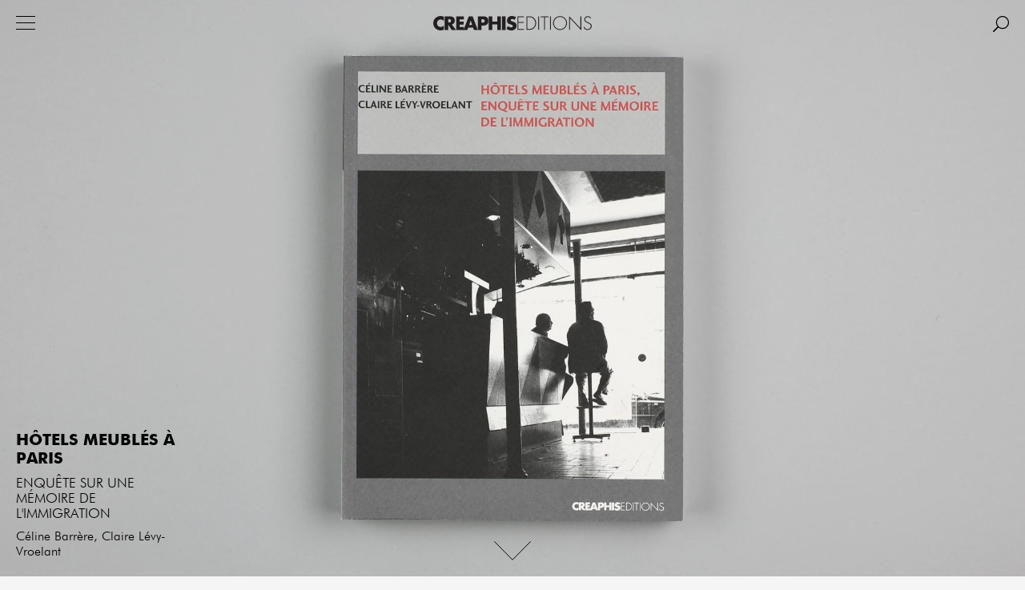

--- FILE ---
content_type: text/html; charset=UTF-8
request_url: https://www.editions-creaphis.com/fr/catalogue/view/969/hotels-meubles-a-paris/?of=6
body_size: 3490
content:
<!DOCTYPE html>
<html>
<head>
	<meta charset="UTF-8" />
	<meta name="robots" content="index, follow, all" />
	<meta name="author" content="Creaphis" />
	<meta name="keywords" content="" />
	<meta name="description" content="Site des &eacute;ditions Creaphis" />
	<link rel="shortcut icon" href="/favicon.ico" />

	<title>Catalogue - Creaphis</title>
	
	<link rel="stylesheet" type="text/css" media="screen" href="/themes/default/css/jquery.mCustomScrollbar.css" />
	<link rel="stylesheet" type="text/css" media="screen" href="/themes/default/css/styles.1.0.css?v=1" />
	<link rel="stylesheet" type="text/css" media="screen" href="/themes/default/css/mobile.css?v=1" />
	
	<!--<link rel="stylesheet" href="https://use.fontawesome.com/releases/v5.0.10/css/all.css" integrity="sha384-+d0P83n9kaQMCwj8F4RJB66tzIwOKmrdb46+porD/OvrJ+37WqIM7UoBtwHO6Nlg" crossorigin="anonymous">
	<link href="https://fonts.googleapis.com/css?family=Playfair+Display" rel="stylesheet">-->

	
	

	<script type="text/javascript" src="/themes/default/js/modernizr.2.6.2.min.js"></script>
</head>
<body>
	

<div id="container">

	<header id="header">
		
		<div id="menu_button" class="button"></div>
		
		<a href="/fr" id="logo">
				Creaphis
		</a>
			
		<nav id="menu" class="clearfix">
			<ul class="main">
			
			    <li>
			    	<a href="/fr/catalogue/" class="selected ">Catalogue</a>

			    	

				</li>
			
			    <li>
			    	<a href="/fr/actualites/" class="">Actualités</a>

			    	

				</li>
			
			    <li>
			    	<a href="/fr/la-maison/" class="">La maison</a>

			    	

				</li>
			
			    <li>
			    	<a href="/fr/contact/" class="">Contact</a>

			    	

				</li>
			
			    <li>
			    	<a href="/fr/boutique-en-ligne/" class="">Boutique en ligne</a>

			    	

				</li>
			
				
			</ul>
			
			
			<ul class="secondary">
                <li class="instagram"><a href="https://www.instagram.com/creaphis_editions/ " class="external">IG</a></li>
				<li class="facebook"><a href="https://www.facebook.com/profile.php?id=100064063832167" class="external">FB</a></li>
				
			</ul>
			
		</nav>
		
		<div id="search_button" class="button"></div>
		<div id="search_popup">
			<form name="search_form" class="search_form" action="/fr/recherche">
				<input name="s" placeholder="" value="" type="text"> <button type="submit">OK</button>
			</form>
		</div>
		
		
	</header>
	
	<div id="content">

		

		


<section id="book" class="view">

	<div class="slideshow noselect">
		<ul class="slides">
			
				<li><img src="/files/book_image_file_761.jpg" alt="Untitled" /></li>
			
			
		</ul>
		
		<div class="down"></div>
	</div>
	
	<div class="clearfix">
		<header>
			<h2 class="title">Hôtels meublés à Paris</h2>
			<h3 class="sub_title">Enquête sur une mémoire de l'immigration</h3>
		
			
			
				
				<ul class="author main">
					
					<li><a href="/fr/catalogue/index/author/876/celine-barrere/">Céline Barrère</a>, </li>
					
					<li><a href="/fr/catalogue/index/author/875/claire-levy-vroelant/">Claire Lévy-Vroelant</a></li>
					
				</ul>
				
				
			
			
		</header>
	
		<div class="content">
			<div class="wrapper">
				<div class="description"><div style="text-align: center;"><span style="font-size: 14pt;"><strong><span class="smallCaps" style="color: #000000;"><a href="	https://creaphis.sumupstore.com/article/hotels-meubles-a-paris-enquete-sur-une-memoire-de-l-immigration	" target="_blank" rel="noopener"><span style="font-size: 12pt;">▶</span> ACHETER LE LIVRE SUR NOTRE BOUTIQUE EN LIGNE <span style="font-size: 12pt;">◄</span></a><br /></span></strong></span></div>
<br />L'h&ocirc;tel meubl&eacute; est le premier logement de &laquo; l'&eacute;tranger &raquo;, venu de la province voisine ou lointaine, ou d'au-del&agrave; des fronti&egrave;res. Ce livre r&eacute;sulte d'un pari ambitieux : saisir les h&ocirc;tels meubl&eacute;s comme des lieux de m&eacute;moire. Il rassemble les mat&eacute;riaux d'enqu&ecirc;tes aupr&egrave;s des habitants et des logeurs ainsi que les r&eacute;cits litt&eacute;raires de ceux qui ont connu l'exp&eacute;rience de l'h&ocirc;tel meubl&eacute;.<br /><br />&laquo; &Agrave; interroger habitants et h&ocirc;teliers, l'oubli et le souvenir alternent dans un pr&eacute;sent hant&eacute; de pass&eacute; et d'avenir. Mais comment la m&eacute;moire pourrait-elle prosp&eacute;rer dans ces lieux aliment&eacute;s par l'immigration, marqu&eacute;s par la domination et, bient&ocirc;t, d&eacute;faits par la destruction ou la r&eacute;affectation &agrave; d'autres fonctions plus lucratives ? [&hellip;]<br />Nous sommes all&eacute;es y voir de plus pr&egrave;s, assur&eacute;es du soutien des penseurs de la m&eacute;moire, ses th&eacute;oriciens d'abord, historiens et sociologues, ses passeurs ensuite, &eacute;crivains et mus&eacute;ologues. [&hellip;]<br />L'imminence de la disparition des h&ocirc;tels meubl&eacute;s et du milieu qu'ils constituent n'a pas peu compt&eacute; dans notre d&eacute;termination de pousser toujours plus loin une investigation pourtant interminable au sens premier du terme. [&hellip;] Nous savions que l'h&ocirc;tel meubl&eacute; &eacute;tait le premier logement de l'&eacute;tranger, qu'il vienne de la province voisine ou d'au-del&agrave; des fronti&egrave;res. Nous savions que le nombre d'&eacute;tablissements &eacute;tait pass&eacute;, en trois quarts de si&egrave;cle, de plus de 20 000 &agrave; moins de 800, de 230 000 chambres &agrave; un peu plus de 18 000. [&hellip;]<br />Fortement marqu&eacute; par le stigmate, l'h&ocirc;tel, lieu paradoxal, est aussi objet d'id&eacute;alisation et de nostalgie. Toile de fond de mythes et de l&eacute;gendes urbaines &agrave; travers la chanson, le cin&eacute;ma et la litt&eacute;rature, il est aussi, de par les gens qui le traversent et l'habitent, le d&eacute;positaire de vies d'ici et d'ailleurs et, par l&agrave; m&ecirc;me, profond&eacute;ment ancr&eacute; dans l'urbanit&eacute; de la capitale : des lieux de culture en d'autres termes. [&hellip;]<br />Les histoires de migration qui y ont eu cours ont pour le moment une existence faible au sein des causes m&eacute;morielles entendues, mais elles existent dans les r&eacute;cits des h&ocirc;teliers et des clients comme dans les textes litt&eacute;raires qui s'y rapportent. &raquo;</div>
		
				<div class="details">
					<table>
						
						<tr>
							<td>Pages</td>
							<td>304</td>
						</tr>
						
					
						
						<tr>
							<td>Format</td>
							<td>16,5 x 22,5 cm</td>
						</tr>
						
					
						
						<tr>
							<td>Façonnage</td>
							<td>Cousu, broché</td>
						</tr>
						
					
						
					
						
						<tr>
							<td>Prix</td>
							<td>20&nbsp;€</td>
						</tr>
						
					
						
						<tr>
							<td>Parution</td>
							<td>02/2012</td>
						</tr>
						
					
						
						<tr>
							<td>ISBN</td>
							<td>9782354280574</td>
						</tr>
						

						
						<tr>
							<td>Disponibilité</td>
							<td>En librairie</td>
						</tr>
		                
					
						
						<tr>
							<td>Collection</td>
							<td><a href="/fr/catalogue/index/collection/361/lieux-habites">Lieux habités</a></td>
						</tr>
						
					
						
						<tr>
							<td>Thèmes</td>
							<td><a href="/fr/catalogue/index/theme/403/paris-et-autour">Paris et autour</a>, 
								<a href="/fr/catalogue/index/theme/410/habitat">Habitat</a>, 
								<a href="/fr/catalogue/index/theme/411/mobilites-et-migrations">Mobilités et migrations</a>, 
								<a href="/fr/catalogue/index/theme/413/la-ville-et-l-urbain">La ville et l'urbain</a>
								</td>
						</tr>
						
					</table>
				</div>
		</div>
		
		<aside>
		
			

			
			</div>
		</aside>
	</div>
	
	
	
	
	<div class="related">
		<h2><!--Des mêmes auteurs-->Voir aussi</h2>
		<article class="item book" data-scale="2">
	<div class="ratio">
		<a href="/fr/catalogue/view/1273/les-absents/?of=0">
			<div class="wrapper">
				<div class="thumbnail">
					<img src="/files/book_thumbnail_1273.jpg" alt="Les Absents" data-width="416" data-height="589" />
				</div>

				<div class="details">
					<h3 class="name">Les Absents</h3>
					<ul class="authors">
						
						<li>Claire Lévy-Vroelant</li>
						
					</ul>
				</div>
			</div>
		</a>
	</div>
</article>

<article class="item book" data-scale="1">
	<div class="ratio">
		<a href="/fr/catalogue/view/1007/l-incendie-de-l-hotel-paris-opera/?of=1">
			<div class="wrapper">
				<div class="thumbnail">
					<img src="/files/book_thumbnail_1007.jpg" alt="L&#039;incendie de l&#039;h&ocirc;tel Paris-Op&eacute;ra" data-width="559" data-height="800" />
				</div>

				<div class="details">
					<h3 class="name">L'incendie de l'hôtel Paris-Opéra</h3>
					<ul class="authors">
						
						<li>Claire Lévy-Vroelant</li>
						
					</ul>
				</div>
			</div>
		</a>
	</div>
</article>

<article class="item book" data-scale="3">
	<div class="ratio">
		<a href="/fr/catalogue/view/1202/une-chambre-en-ville/?of=2">
			<div class="wrapper">
				<div class="thumbnail">
					<img src="/files/book_thumbnail_1202.jpg" alt="Une chambre en ville" data-width="581" data-height="800" />
				</div>

				<div class="details">
					<h3 class="name">Une chambre en ville</h3>
					<ul class="authors">
						
						<li>Alain Faure,&thinsp; </li>
						
						<li>Claire Lévy-Vroelant</li>
						
					</ul>
				</div>
			</div>
		</a>
	</div>
</article>


	</div>
	
</div>

</section>

	
	</div> <!-- content closed -->
	
	<footer id="footer"></footer>
	
</div> <!-- container closed -->

<script type="text/javascript">
	var str_required = 'Champ obligatoire';
	var str_required_email = 'Champ obligatoire';
	var is_mobile = false;
	var is_phone = false;
	var is_tablet = false;
</script>
<script type="text/javascript" src="/themes/default/js/jwplayer.js"></script>
<script type="text/javascript" src="/themes/default/js/md5.js"></script>
<script type='text/javascript' src='/themes/default/js/swfobject.js'></script>
<script type="text/javascript" src="/themes/default/js/jQuery/jquery.1.9.1.min.js"></script>
<script type="text/javascript" src="/themes/default/js/jQuery/jquery.validate.min.js"></script>
<script type="text/javascript" src="/themes/default/js/jQuery/jquery.easing.1.3.min.js"></script>
<script type="text/javascript" src="/themes/default/js/jQuery/jquery.vgrid.min.js"></script>
<script type="text/javascript" src="/themes/default/js/jQuery/jquery.flexslider-min.js"></script>
<script type="text/javascript" src="/themes/default/js/jQuery/jquery.mousewheel.min.js"></script>
<script type="text/javascript" src="/themes/default/js/jQuery/jquery.mCustomScrollbar.js"></script>
<script type="text/javascript" src="/themes/default/js/jQuery/jquery.infinite.scroll.js"></script>
<script type="text/javascript" src="/themes/default/js/scripts.1.0.js"></script>

</body>
</html>


--- FILE ---
content_type: text/css
request_url: https://www.editions-creaphis.com/themes/default/css/styles.1.0.css?v=1
body_size: 3143
content:
@font-face {
    font-family: 'Futura-Book';
    src: url('fonts/Futura-Book.eot?#iefix') format('embedded-opentype'),
         url('fonts/Futura-Book.woff') format('woff'),
         url('fonts/Futura-Book.ttf')  format('truetype'),
         url('fonts/Futura-Book.svg#webfont') format('svg');
}
@font-face {
    font-family: 'Futura-Bold';
    src: url('fonts/Futura-Bold.eot?#iefix') format('embedded-opentype'),
         url('fonts/Futura-Bold.woff') format('woff'),
         url('fonts/Futura-Bold.ttf')  format('truetype'),
         url('fonts/Futura-Bold.svg#webfont') format('svg');
}
@font-face {
    font-family: 'Futura-Light';
    src: url('fonts/Futura-Light.eot?#iefix') format('embedded-opentype'),
         url('fonts/Futura-Light.woff') format('woff'),
         url('fonts/Futura-Light.ttf')  format('truetype'),
         url('fonts/Futura-Light.svg#webfont') format('svg');
}


/* Global settings */
body, img, a, p, span, div, strong, em, ul, ol, li, label, input, textarea, form, fieldset, table, tr, th, td, h1, h2, h3, h4, h5, h6, hr, iframe, embed, object {
	list-style-type: none;
	text-decoration: none;
	outline: none;
	border: 0;
	margin: 0;
	padding: 0;
}
h1, h2, h3, h4, h5, h6 {
	font-weight: normal;
}
textarea,
body {
	background-color: #f5f5f5;
	color: #000;
	font-family: 'Futura-Light', Arial, Verdana, Sans-serif;
	font-size: 16px;
	line-height: 19px;
}
table, td, tr, th {
	border-spacing: 0;
	vertical-align: middle;
	border-collapse: collapse;
}
label {
	display: block;
}
html {
	overflow-y: auto;
}
.clearfix:after {
	content: ".";
	display: block;
	height: 0;
	clear: both;
	visibility: hidden;
}
.clearfix {
	display: inline-table;
}
html .clearfix {
	height: 1%;
}
.clearfix {
	display: block;
}
.noselect {
    -webkit-touch-callout: none;
    -webkit-user-select: none;
    -khtml-user-select: none;
    -moz-user-select: none;
    -ms-user-select: none;
    user-select: none;
}
.loadable {
	filter: alpha(opacity=0);
	-moz-opacity: 0;
	opacity: 0;
	transition: opacity 0.5s ease;
}
sup {
	valign: super;
	font-size: 70%;
	line-height: 80%;
}
a {
	color: #000;
}
a:hover,
.button:hover {
	opacity: 0.6;
}
table {
	border-top: 1px solid #ccc;
	/*border-left: 1px solid #ccc;*/
}
td {
	/*border-right: 1px solid #ccc;*/
	border-bottom: 1px solid #ccc;
	padding: 5px;
}
input[type=text],
input[type=email] {
	border: 1px solid #ccc;
	padding: 5px;
}
button[type=submit] {
	border: 0;
	background: #2d2d2d;
	color: #fff;
	padding: 5px 15px;
	text-transform: uppercase;
	cursor: pointer;
}
label.error {
	color: red;
}
sup {
	text-transform: lowercase !important;
}
.smallCaps {
	font-variant: small-caps;
}


/* Logo */
#logo {
	position: fixed;
	z-index: 1000;
	top: 20px;
	left: 50%;
	transform: translateX(-50%);
	background: url('../img/logo.svg') no-repeat;
	background-size: 100%;
	width: 198px;
	height: 18px;
	font-size: 0;
}
#logo h1 {
	display: inline-block;
	font-size: 20px;
}


/* Layout */
body {
}
#container {
}
#header {	
}
#content {
}
#footer {
}


/* Menu */
#menu_button {
	position: fixed;
	z-index: 10001;
	top: 20px;
	left: 20px;
	width: 24px;
	height: 17px;
	background: url('../img/menu.png') no-repeat;
	background-size: 100%;
	cursor: pointer;
}
body.menu_expanded #menu_button {
	background: url('../img/close_white.svg') no-repeat;
	background-size: 100%;
	width: 24px;
	height: 24px;
}
#menu {
	position: fixed;
	z-index: 10000;
	top: 0;
	left: 0;
	background: #2d2d2d;
	width: 100%;
	box-sizing: border-box;
	padding: 20px 20px 20px 70px;
	height: 60px;
	transform: translateY(-100%);
	opacity: 0;
	transition: 0.4s;
}
body.menu_expanded #menu {
	transform: translateY(0);
	opacity: 1;
	transition: 0.4s;
}
#menu > ul.main {
	margin-left: 20px;
}
#menu > ul.secondary {
	margin-right: 35px;
}
#menu > ul > li {
	float: left;
	margin-right: 50px;
	line-height: 25px;
	position: relative;
}
#menu > ul.secondary > li {
	margin-left: 15px;
	margin-right: 0;
	float: right;
}
#menu a {
	font-family: 'Futura-Book';
	color: #999;
	font-size: 16px;
}
#menu > ul > li .children {
	display: none;
	position: absolute;
	background: #2d2d2d;
	padding: 20px 10px 10px 10px;
	left: -10px;
	min-width: 200px;
	
}
#menu > ul > li:hover .children {
	display: block;
}
#menu > ul > li .children a {
	color: #666;
}
#menu > ul > li .children a.selected,
#menu a.selected,
#menu a:hover {
	color: #fff;
}
#menu li.facebook a {
	display: block;
	width: 20px;
	height: 20px;
	background: url('../img/facebook.svg') no-repeat;
	background-size: 100%;
	font-size: 0;
}
#menu li.instagram a {
	display: block;
	width: 20px;
	height: 20px;
	background: url('../img/ig.svg') no-repeat;
	background-size: 100%;
	font-size: 0;
}

/* Search */
#search_button {
	position: fixed;
	top: 20px;
	right: 20px;
	width: 20px;
	height: 20px;
	background: url('../img/search.svg') no-repeat;
	background-size: 100%;
	cursor: pointer;
	z-index: 10001;
}
body.menu_expanded #search_button {
	background: url('../img/search_white.svg') no-repeat;
	background-size: 100%;
}
body.search_expanded #search_button {
	background: url('../img/cancel.svg') no-repeat;
	background-size: 100%;
}
#search_popup {
	display: none;
	position: fixed;
	width: 100%;
	height: 100vh;
	background: rgba(255,255,255,0.8);
	z-index: 2000;
	left: 0;
	top: 0;
}
body.search_expanded #search_popup {
	display: block;
}
#search_popup form {
	position: absolute;
	top: 50%;
	left: 50%;
	transform: translate(-50%,-50%);
	width: 40%;
}
#search_popup form input[type=text] {
	background: #fff;
	border: 0;
	border-bottom: 1px solid #000;
	padding: 20px 10px;
	font-family: 'Futura-Book';
	font-size: 22px;
	width: 100%;
	height: 40px;
}
#search_popup form button[type=submit] {
	position: absolute;
	right: 5px;
	top: 25px;
	background: url('../img/search.svg') no-repeat;
	background-size: 100%;
	border: none;
	cursor: pointer;
	width: 25px;
	font-size: 0;
	height: 30px;
}


/* Slideshow */
.slideshow {
	opacity: 0;
}
body.loaded .slideshow {
	opacity: 1;
	transition: 0.4s;
}
.slideshow,
.slideshow .slides,
.slideshow .slides li {
	width: 100%;
    height: 100vh;
	position: relative;
	z-index: 500;
	overflow: hidden;
	text-align: left;
}
.slideshow a:hover {
	opacity: 1;
}
.slideshow .description {
	position: absolute;
	z-index: 600;
	bottom: 0;
	width: 100%;
	left: 0;
	padding: 20px;
	line-height: 28px;
}
.slideshow .next,
.slideshow .prev {
	position: absolute;
	z-index: 550;
	cursor: pointer;
	width: 30%;
	top: 200px;
	bottom: 200px;
}
.slideshow .next {
	right: 20px;
}
.slideshow .next:hover {
	background: url('../img/arrow_right.svg') no-repeat right center;
	background-size: 25px;
}
.slideshow .prev {
	left: 20px;
}
.slideshow .prev:hover {
	background: url('../img/arrow_left.svg') no-repeat left center ;
	background-size: 25px;
}
.slideshow .down {
	cursor: pointer;
	z-index: 600;
	position: absolute;
	left: 50%;
	bottom: 20px;
	transform: translateX(-50%);
	width: 46px;
	height: 24px;
	background: url('../img/arrow_down.svg') no-repeat;
	background-size: 100%;
}
.slideshow img {
	position: absolute;
	top: 0;
	left: 0;
	width: 100%;
	height: 100%;
	object-fit: cover;
}
.slideshow .nocover img {
	object-fit: contain;
	padding: 20% 0;
	height: 40%;
}


/* Section */
/*section > header > h1 {
	position: fixed;
	top: 100px;
	left: 20px;
	font-family: 'Futura-Bold';
	font-size: 15px;
	text-transform: uppercase;
}*/


/* Filters */
.filters {
	position: fixed;
	top: 50%;
	width: calc(20% - 50px);
	transform: translateY(-50%);
	z-index: 11000;
	padding: 20px;
	/*line-height: 30px;*/
	box-sizing: border-box;
}
.filters .filter {
	position: relative;
	padding-right: 20px;
	margin-bottom: 5px;
}
.filters > ul > li > a, 
.filters .filter h3 {
	font-size: 15px;
	line-height: 17px;
	text-transform: uppercase;
	cursor: pointer;
	display: inline-block;
}
.filters > ul > li > a.selected,
.filters .filter h3.current,
body.filter_expanded h3.current {
	color: red !important;
}
.filters .filter .current_filter_details {
	margin-bottom: 20px;
}
.filters .filter .description {
	font-size: 13px;
	line-height: 16px;
	margin-top: 10px;
}
.filters .filter .thumbnail img {
	display: block;
	width: 50%;
	margin-top: 15px;
}
.filters .filter .cancel {
	margin-left: 5px;
	display: inline-block;
	width: 12px;
	height: 12px;
	background: url('../img/cancel.svg') no-repeat;
	background-size: 100%;
	font-size: 0;
	vertical-align: middle;
	position: absolute;
	right: 0px;
	top: 2px;
}
body.filter_expanded .filters .filter .cancel {
	background: url('../img/cancel_white.svg') no-repeat;
	background-size: 100%;
}
.filters .filter .options {
	display: none;
}
#filter_popup {
	position: fixed;
	z-index: 11000;
	top: 0;
	left: 0;
	bottom: 0;
	right: 0;
	background: rgba(0,0,0, 0.85);
	color: #fff;
}
#filter_popup a,
body.filter_expanded .filters .filter h3 {
	color: #999;
}
#filter_popup ul a:hover,
body.filter_expanded .filters .filter h3:hover,
body.filter_expanded .filters .filter h3.selected {
	color: #fff;
	opacity: 1;
}
#filter_popup ul {
	z-index: 12000;
	position: absolute;
	left: 0;
	right: 0;
	box-sizing: border-box;
	top: 50%;
	max-height: 80vh;
	transform: translateY(-50%);
	overflow-y: auto;
	margin-left: 20%;
	padding-left: 10px;
	font-size: 20px;
	line-height: 28px;
}
#filter_popup ul .scrollable {
	overflow: hidden;
}
#filter_popup ul a .lastname {
	text-transform: uppercase;
}
#filter_popup .close {
	position: absolute;
	z-index: 1000;
	right: 20px;
	top: 20px;
	width: 20px;
	height: 20px;
	background: url('../img/close_white.svg') no-repeat;
	background-size: 100%;
	cursor: pointer;
}
#filter_popup .letter {
	font-size: 40px;
	line-height: 60px;
	text-transform: uppercase;
	padding: 20px 0;
	font-family: 'Futura-Bold';
}
#filter_popup .alphabet {
	position: fixed;
	z-index: 100000;
	left: calc(20% - 30px);
	top: 130px;
	text-transform: uppercase;
}
#filter_popup .alphabet p {
	cursor: pointer;
	width: 25px;
	margin-bottom: 5px;
}

/* Item */
.item {
	float: left;
	width: 33.33%;
	box-sizing: border-box;
	padding: 0 10px 10px 10px;
}
.item .ratio {
	width: 100%;
	padding-top: 150%;
	position: relative;
}
.item .ratio .wrapper {
	overflow: hidden;
	position: absolute;
	top: 0; left: 0; right: 0; bottom: 0;
}
.item img {
	opacity: 0;
}
body.loaded .item img {
	opacity: 1;
	transition: 0.4s;
}
.item h3 {
	font-family: 'Futura-Bold';
	font-size: 14px;
	line-height: 17px;
	text-transform: uppercase;
}



/* View */
section.view header {
	position: fixed;
	bottom: 20px;
	left: 0;
	box-sizing: border-box;
	padding: 0 20px;
	z-index: 2000;
	width: 20%;
}
section.view.alt header {
	position: absolute;
	bottom: 50%;
	transform: translateY(calc(100% + 50px));
}
section.view header.scrolled {
	position: absolute;
	bottom: -50px;
	transform: translateY(100%);
}
section.view header h2 {
	font-family: 'Futura-Bold';
	font-size: 20px;
	line-height: 23px;
	text-transform: uppercase;
}
section.view header .role > strong:first-letter {
	text-transform: uppercase;
}
section.view .content {
	position: relative;
}
section.view .content > .wrapper {
	width: 60%;
	box-sizing: border-box;
	margin: 50px auto;
	max-width: 700px;
}
section.view .content table {
	width: 100%;
	max-width: 700px;
	margin-top: 50px;
}
section.view nav {
	margin-top: 20px;
}
section.view nav a {
	display: inline-block;
	width: 21px;
	height: 19.092px;
	font-size: 0;
}
section.view nav a.next {
	background: url('../img/next.svg') no-repeat;
	background-size: 100%;
	
}
section.view nav a.prev {
	background: url('../img/prev.svg') no-repeat;
	background-size: 100%;
	margin-right: 50px;
}
section.view.alt .slideshow {
	height: 50vh;
}
section.view.alt .image {
	height: 50vh;
	overflow: hidden;
	position: relative;
	background: #ddd;
}
section.view.alt .image:not(.fit) img {
	display: block;
	margin: auto;
	height: 80%;
	width: auto;
	position: absolute;
	bottom: 0;
	left: 50%;
	transform: translateX(-50%);
}
section.view.alt .image.fit img {
	position: absolute;
	top: 0;
	left: 0;
	width: 100%;
	height: 100%;
	object-fit: cover;
}
section.view aside {
	position: absolute;
	right: 0;
	top: 0;
	width: 20%;
	box-sizing: border-box;
	padding: 0 20px;
}
section.view aside h4 {
	font-family: 'Futura-Bold';
	font-size: 15px;
	line-height: 18px;
	text-transform: uppercase;
	margin-bottom: 15px;
}
section.view aside .download {
	background: url('../img/download.svg') no-repeat;
	background-size: 15px;
	padding-left: 20px;
}
section.view aside .links {
	margin-bottom: 20px;
}
section.view aside h4 {
	margin-bottom: 5px;
}
section.view .related {
	padding: 20px;
}
section.view .related h2 {
	font-family: 'Futura-Bold';
	font-size: 20px;
	line-height: 23px;
	text-transform: uppercase;
}
section.view .related .item {
	padding-left: 0;
}


/* Catalog */
#catalog .results {
	padding: 100px 0 30px 20%;
	box-sizing: border-box;
}
.item.book .details {
	position: absolute;
	bottom: 0;
	left: 0;
	right: 0;
	height: 35%;
	box-sizing: border-box;
	padding-top: 10px;
}
.item.book .thumbnail {
	position: absolute;
	bottom: 35%;
	left: 0;
	right: 0;
	top: 0px;
}
.item.book img {
	position: absolute;
	bottom: 0;
	max-height: 100%;
	max-width: 100%;
}
.item.book .authors li {
	display: inline;
}


/* Book view */
#book header .author li {
	display: inline;
}
#book header .title {
	margin-bottom: 10px;
}
#book header .sub_title {
	text-transform: uppercase;
	margin-bottom: 10px;
	font-size: 17px;
}
#book .content {
	position: relative;
}


/* Distributors */
#distributors .results {
	margin-top: 50px;
}
#distributors .results li {
	float: left;
	width: 50%;
	margin-bottom: 20px;
}
#distributors .results li h3 {
	font-family: 'Futura-Bold';
	font-size: 14px;
	text-transform: uppercase;
}


/* Partners */
#partners .results {
	margin-top: 50px;
}
#partners .results li {
	margin-bottom: 50px;
}
#partners .results li h3 {
	font-family: 'Futura-Bold';
	font-size: 14px;
	text-transform: uppercase;
}


/* News */
#news .results {
	padding: 100px 0 30px 20%;
	box-sizing: border-box;
}
.item.post {
	margin-bottom: 30px;
}
.item.post h3,
.item.post .thumbnail {
	padding-bottom: 10px;
}
.item.post .links {
	margin-top: 20px;
}
.item.post .thumbnail img {
	width: 100%;
	display: block;
	margin-bottom: 10px;
}


/* Contact */
#contact .newsletter {
	position: absolute;
	right: 20px;
	top: 0;
	width: 20%;
	margin-bottom: 20px;
}
#contact fieldset {
	margin-bottom: 15px;
}
#contact .newsletter h3 {
	margin-bottom: 10px;
}


/* Search */
#search header {
	position: fixed;
	top: 50%;
	width: 20%;
	transform: translateY(-50%);
	z-index: 11000;
	padding: 20px;
	line-height: 30px;
	box-sizing: border-box;
}
#search .content {
	padding: 100px 0 100px 20%;
}
#search .content section {
	margin-bottom: 50px;
}
#search .content h2 {
	font-family: 'Futura-Bold';
	font-size: 20px;
	line-height: 24px;
	text-transform: uppercase;
	margin-bottom: 30px;
}
#search .content .item {
	padding-left: 0;
}



--- FILE ---
content_type: text/css
request_url: https://www.editions-creaphis.com/themes/default/css/mobile.css?v=1
body_size: 727
content:
@media only screen and (min-width: 1600px) {
	.item {
		width: 25%;
	}
}
@media only screen and (max-width: 1279px) {
	/* Items */
	.item {
		width: 33.33%;
	}
	
	/* View */
	section.view > .clearfix > header {
		width: 25%;
	}
	section.view .content > .wrapper {
		width: 50%;
	}
	section.view aside {
		width: 25%;
	}
}

@media only screen and (max-width: 1023px) {
	/* Menu */
	#menu {
		height: auto;
		padding-top: 50px;
	}
	#menu > ul {
		margin: 0 !important;
	}
	#menu > ul > li,
	#menu > ul.secondary > li {
		float: none;
		margin: 0;
	}
	#menu > ul > li .children {
		display: block;
		position: static;
		background: none;
		padding: 10px;
		min-width: auto;
	}
	#menu li.facebook {
		position: absolute;
		top: 20px;
		right: 60px;
	}
	#menu li.instagram {
		position: absolute;
		top: 20px;
		right: 95px;
	}
    
	/* Search */
	#search_popup form {
		width: 90%;
	}
	

	/* Items */
	.item {
		width: 49.9%;
	}
	
	
	/* View */
	section.view.alt header {
		position: static;
		transform: none;
	}
	section.view header {
		width: 100%;
	}
	section.view > .clearfix > header {
	    width: 100%;
	}
	section.view header.scrolled {
		position: static;
		margin-top: 20px;
		transform: translateY(0);
	}
	
	section.view .content > .wrapper {
		width: 100%;
		margin: 20px 0 0 0;
		padding: 0 20px;
		max-width: 100%;
	}
	#contact .newsletter,
	section.view aside {
		position: static;
		width: 100%;
		margin-top: 40px;
		padding-left: 0;
	}
	section.view .related {
		margin-top: 50px;
	}
	
	/* Filters */
	.filters {
		padding-top: 80px;
		position: static;
		width: auto;
		transform: none;
	}
	
	/* Results */
	#news .results,
	#catalog .results {
	    padding: 20px 10px 30px 10px;
	}
	
	/* Post */
	section.view header {
		padding: 20px 20px 0 20px;
	}
	#news_post.view .content > .wrapper {
		width: 80%;
	}
}

@media only screen and (max-width: 767px) {
	.slideshow .next,
	.slideshow .prev {
		display: none;
	}

	
	/* Items */
	.item {
		width: 100%;
		/*float: none;*/
	}
	.item.post {
		width: 100%;
		float: none;
	}
	/* View */
	
	section.view nav {
		position: static;
		margin-bottom: 20px;
	}
	section.view.alt .image {
		height: 50vh;
	}
	section.view.alt .image:not(.fit) img {
		position: absolute;
		top: 0;
		left: 0;
		width: 100%;
		height: 100%;
		object-fit: cover;
		transform: none;
	}
	
	/* Post */
	#news_post.view .content > .wrapper {
		width: 100%;
	}
	
	/* Filters */
	#filter_popup ul {
		position: static;
		transform: translateY(0%);
		margin-left: 0;
		padding: 50px 20px;
		max-height: 100vh;
		
	}
	#filter_popup .alphabet {
		left: auto;
		right: 20px;
		top: 80px;
		font-size: 10px !important;
		line-height: 12px !important;
	}
}


--- FILE ---
content_type: image/svg+xml
request_url: https://www.editions-creaphis.com/themes/default/img/arrow_down.svg
body_size: 141628
content:
<?xml version="1.0" encoding="utf-8"?>
<!-- Generator: Adobe Illustrator 16.0.0, SVG Export Plug-In . SVG Version: 6.00 Build 0)  -->
<!DOCTYPE svg PUBLIC "-//W3C//DTD SVG 1.1//EN" "http://www.w3.org/Graphics/SVG/1.1/DTD/svg11.dtd" [
	<!ENTITY ns_extend "http://ns.adobe.com/Extensibility/1.0/">
	<!ENTITY ns_ai "http://ns.adobe.com/AdobeIllustrator/10.0/">
	<!ENTITY ns_graphs "http://ns.adobe.com/Graphs/1.0/">
	<!ENTITY ns_vars "http://ns.adobe.com/Variables/1.0/">
	<!ENTITY ns_imrep "http://ns.adobe.com/ImageReplacement/1.0/">
	<!ENTITY ns_sfw "http://ns.adobe.com/SaveForWeb/1.0/">
	<!ENTITY ns_custom "http://ns.adobe.com/GenericCustomNamespace/1.0/">
	<!ENTITY ns_adobe_xpath "http://ns.adobe.com/XPath/1.0/">
]>
<svg version="1.1" id="Layer_1" xmlns:x="&ns_extend;" xmlns:i="&ns_ai;" xmlns:graph="&ns_graphs;"
	 xmlns="http://www.w3.org/2000/svg" xmlns:xlink="http://www.w3.org/1999/xlink" x="0px" y="0px" width="47.58px"
	 height="24.497px" viewBox="0 0 47.58 24.497" enable-background="new 0 0 47.58 24.497" xml:space="preserve">
<switch>
	<foreignObject requiredExtensions="&ns_ai;" x="0" y="0" width="1" height="1">
		<i:pgfRef  xlink:href="#adobe_illustrator_pgf">
		</i:pgfRef>
	</foreignObject>
	<g i:extraneous="self">
		<polyline fill="none" stroke="#000000" stroke-miterlimit="10" points="47.227,0.354 23.791,23.79 0.354,0.354 		"/>
	</g>
</switch>
<i:pgf  id="adobe_illustrator_pgf">
	<![CDATA[
	eJzsvemOJMmRJvgE9g6+PxogB8OgqanpYdzBAuFxcDhLNgkW+1j0DgrJrGgyp/MoZGWRy336le8T
EVU1d4+syKNIYrtCkRnh4mpqZnqIyvGJ6D/8b7/54ifXX735/cNP4tV8mP7hH27ePjx79+btzw6k
Hn7x8uW337x7C9KPfvvjQ8hXs1S6/kX90ir+88Pbb168ef0zfsUv73H1j3734tWbd3/8v3PID4ff
vnn54vWPDz/6sXz7uxfvXj7I98/evn3z5y+/evPn11ff/OkPP/Y7S1O3z95JhaX8dC4/XeZQDyH9
LERUePb6T8+++ebF//uAu8UK2vHNt6+/evH6D8c3/8/PDjmkw0/WsB5yXg8/ibVKhf/+4rcP35zW
usqlFFSNVyEsUerHqyWVyouupEKRK2/fPP/21cPrd795++b5wzff3Lx5+ebtNz873Pzl2evDr579
Qb55dvi/Hl6+fPPnw/Hls+f/MUm3pC/vX7x8kB549ezdISzoj+tfhOXL47cvXn71j9+++v2D9E2u
C8jxSzb5T99IW9Is/ga5fPmLV0L54uHdO3liuSH69Lc/P46PIUSWH/3bbx/+8ILjIx33P39szb59
8/WrZ2//45snvyuu+t3Dq69fStdrH63zFfpyxq/xg9WVl2S9ZY1Xa0ZjZc5XNa/xEOaYjLatJOk1
vTsf/vTi4c8/O/zjm9cP2mfXb999oaO6yk30f/3mt9++fHj7T69fvMO7gLRpp/3qzVcPL6V+u/7+
5TP2FUvo/2uF3z17+4eHdzIR3rz89h1na/U7yKD88tlfHjCyQW/w668fXv/uzT/zGX8S5uUgnRau
MA/zkg9bLAf5GzdY8yHEtd0z9P+1aTSEZrx9TKrfyND++u2LP7x4/bNlndFtsw76z9+++KqPeVkO
Vf/jW1zV4d/m//Rx5c3fvXt4bY8vc+3mV8Pcma9+9YXc9u71VzdvXqH7v8GikUnzWubTyzd/0O/a
3/xGLv/2a30Ffv5SRuo3b1+8RpvTP/Kb+uVvXn4rX/387Ztvv/7F639/M/1I+cU/PzwXpiCD+dXh
17//X/JBlj3n8+F3b589lwbkc6tz9ezF1z9+b3Pycm8fDvqlXMmP/vu7r759+HdZif1ypd69/tPD
yzdfD802yrPXXx3+5dnbr7+76d+8fPb62dsD6a3lX774k3zzTHqqt91pT2hUpsnX0jm8hFVObvCe
CsNXT7jRs3d/FKb18Pqrb1rb+nH/4Er77va+eI45+PZwfPvtN388/O7Nm5et2f1XrXUjk4r6fx/3
+A0veP3r19pB53eyCqd3Egb0d3cXqf34HeTLv+fWb569fPniD2+fff3HF88v3eDC9+1O+t2HTKy/
vPq9CCjfvOrzaaD85tnbdy+ev3z44i/fvHt49eTBPdx99UKY3CPL+L11vvjzs3fP//jLF79/++zt
i4f3rj4MwL+/eP2VzP0vvn3x7qF30JtXX0PmOXzxx2dfP/A13v3xnjW/aA2mL4X1j8z9Jz95D9cP
+XB8PXz/87fPvnohG4rIcj9/8/Krh9eH34K9T7tPsn2Vw/Gr6d+m2UpgWQ//8OXx7fTfpvn0J5yU
ZSjRymol8Z+XjH+T/BpLaaXO265cD+Uo5cbK7VDu5vtpvveye7DxZxlKHMq6K0nLxF8liGQs/+N3
Hcq2K9fh2MpNK8dwK8U/3U7y4Y6k23A/lrHr+HD+E4eyDiUtGWXSX0sZSl02Kfr/9VCOWqb/49JY
PjaacTee6zCqfWylTG1412GQdVTH0a1S8BujWnfjuw0jLP9PNtQ+2Mc2zPobo3w3jrb8rz/zxbFe
pt1ARxlX/MbIYowzS+Uol5MRvrayH1sZS/y6Y7k9GUW/aeQY9jFD0UHyIdtssGSAJhsjjNWNlVuW
Oyv3KL6y8DLjWAaO0modX9mhRy6Se/bNwpfPfL2Nr3LLJw72hJlTRh5h4n1xnyXGuMYciyhwWzxK
uY33Mtphjeu6prWsdd3W6/W43q5367105JJiWlNOJW3pOh3TTbpL95M8EATyNaecc81bvs7HfJNv
873MhSDdsJZURA0pWzmWm3Jb7mWehLrUtaaaa6lbva7Helvv6r3Ml2Xa4rZu0s5Wt207bjfb3XYv
kyZcx+v1Ol3n63q9XV9fH6XcXN9e33EmLfIC6zEdy7EeN/nqeLw53h3vZXaFib0db9abdCMPcLPd
XN8cb25ubm/uZbIFjsJ6m27zrTzcbb3dbo+3N7d3t/d3s4xLvFvv8l25q3fbndzr7ubudrq7u7vH
jLiXDrtP9/Km9/Ls99dS5Jb3cuX9yY+M5Syj2T7fDeV2KDdDOe7K9VA2L5P8V4dShpJ3JQ1lHUoc
ikzA6X5pZWRhnfnO46PfjT+3u3KjZeKv41Cuh7LtSh1KGUoeSpruUivrrsShLEMJQ5nHol0+Wd+P
Tz/+3AzlqIUrczeO+9Hbj5mP1n6I9sMiQzENo7Efgn3H77vbuvmkb9mfU+vSfUfue2/fYyf9tO+a
6aRHtDeurWws1UqxklmSlZUlWlkmrj3bMpX1t+nvb6b38p8jy7WVjaVakbU9yX/ZSrKyskQrynqd
0QsH9bG84/gdOV6V45M4IBiEmd1+y26+Zq8W9uPKfgvspzt2zJEdUSe+eeK74gVnvtAtX+Caj1z4
hCufSJ5DZsuddOaN8K1r4V9V+FgWbrYKV1uEm8+TTKQ76eUbYXrXwv7qdRFGmIQhRtlRguyw9zLi
t9Idx+1a2GbdijDQJIw0yhYUZD++l4lwK910FG671ToJ483CgNcahRUH2bjvZYbcSh8ey7Ww6lqK
MO0kzDsKCw+y0d/L3LmVjj0Kg9+E0Rdh90nYfhTmH/I8yTS+kzG+kY3hWjaIKttETkk2jCgbRxDZ
4V6m262MxVE2lU02l7Jm2WZW2W4W2XRmmfd3MituZCO6lg2pTrIz5Zhkj4qyVwWRVe5lht7K8GEX
xbaKjTbJ5oaNOCxzAJdtAq3VQj2vxXqyoHRTh/yGnX+jZKCSgsgOnA+P3I7NsAG/vF8MsWPpjOF+
YPXKEjaZVEkmVJDJdGkqLbZHcPfBj+5AgesSu1Di6vWdyPYibEWy24gQwHtjv2ubXZZZVi9sd7Ft
d9jsrnFDXtwkhmgyaHGpgULDHcWGYIJDaqLD9djt6AXIafO9NikfKMzd8iNWi64V3xDbLsrv+eZ8
ax2Ga0old3E3shQJQxN6VMJTwUcluRsK4nfSdDAhW1/HpWaTkqlWsClvqDfDRtgbevHFntBHHgdK
B2knLFBSiDLyRWbAkXPhRDrwrki2ATjHGXlOnyqd74ych7xHu/gCO9pzo+/iRdr1J6vxkxfjsYm/
XroiU3cqTjG1R0vaaUamLU32h/+oQL7TUfcqmO8xTUFrkj7LcdopdjeUoF0pwO/tpNST0pVI/StP
rma2sp6VeFaWC8V+pp2me6bQYcWNQlr7fXuxCJ+YmqZ9Y8rYUbWzi2V7tFTX+6ZBydeSn1i6SpnG
Mu0/NmND//u8xEcKJ8U0L08slzr4QpmeWPHJP5d090/6+WwN+r4YWo+qjOpi9q0VlbDcKOFGimq6
sBsxbKVPpjb78nazSJ/+p6vZJVRfveOCPeo6dpX+fLWWZgLIVlIzEHTbUBwX6PTdK1P+amaJbp46
WY6+IG+nwag1GrmOF5fjcWcaO1+QZkw5XZ91Z2Xr1hm30Fxaou3zdLYyTxfh+aJ8b5nODIaXVur7
1u/J8pwGG+Qnr+H3reO//bL77A1eElFH7edc/1F55Fz/cSlkhg59R2ljM80vm7yxNO3nfpA4yk7i
WAYN6EZ0IGpAk6hAUIJUBYISNFMDUh3ohsYf1YNq04Oi6UHQhG5ECzpSD6o0Ja0TVaHAxXFPrfgW
d5Drq2hCqgtBG1pUG6I+dGv60JH6UKU+BI0InCtMphTdU8OFWqSKEVSjStUIytFK5ShwKd1TQ7qh
hgQdCVpSkbuiqihCkyhKkeww0DRzR3XpVtQlKExQmaA0QW0qa6LiBNUpklPNVJ/uTbE+aplEboPk
BtmtUH7LqB/xEyg/dS4OmVbHoktpKplVKlAo69Q49ZnUNchYbknV3yMDHkUkykPTIATtmOoZ49xJ
LjseueOI004mQTnhbRfZ2nskiHOJ4Wls4lH28TnXsWmLWkYz1fizN8sNpsa9Lcz31cn+WHYl7sre
7JZOSt6VMu1MeWVn5KtUlPbl+qQcT8vUbF5ebs/K+c/9efE5No079X24UJaLJV4sZsk7L+mRkh8t
zZY77Qy7hebm95XtO8r1tDMnXy7HJxYy92lnuX5fuX1amS4QLw3ik8v06Fcf+XO+iX5sQ2a4mZv6
uZjHQstqRc2Zbt4sVtz6uVkx2+hkplL/cd7Ql42Ph3NWV5Fdkncrrdps14lGIy25FTfz1lY2K9et
HC/wKPmZzhjUJdbUTfeXudHAh6ZHmNBj3OcxrjNwmiNtOI/zmvfwmB1TMcYyvZenXOAk38VCpvfz
jSewjBPWMI1c4qNZw7DeH2MMT2QD5yv/8XX8/vJXWscfZEPdWVFFZLtRYyedsJCz4rpOIunlwRd7
FE6g/tjZPLLwySZ6ZasIlO6ZvYVvVjYXdc5GiqJw0JaJ8ql7aeGnvaOnVn21EdIl/bX4gc/2mgIw
/LZYQOq7hfcWgiU9uBOduBWSNh25R+FGt82dO4v4B0kSPt1VHg8ScqFYvomIfk3/7o3wizvz8s7X
YRI5fqE8D3cvHL75ulDS3wbHL12/UjAdIQgGGhgj3cBwBEMgL3QH1+m40SesXuEb8iIs7Xv6h+fG
cp3ZOpt19trZqnHUqbHSzkKddXam2Xll55GdN44c8XZqfHDkf53v7XndyOJGtjYws2ngY3vWdcKs
Lkg+5/xokGkuyy2PcZkTsWMs0/u4xneyiSdu8B+7js1w/W/TPKCKw2GRv/KhzlerLJdDiVeyQBZU
/WL6hy+fUvX4zXmLAHYf0nyo4Ur0wPxoc6f10NZVyGVbg3wZoN0ujlJOtS6r/FHSYl8vIeXtgAra
yHIV57S2m31yQ3yaWTTTlKXWLIs84zpRrkX5ZlvbmuaN2GlhimuSPxb8DkNb8WoWttIf6jO1p8+W
Z2GoaCuFORVeV4URa1uiIlZtfxGOirZk3NK2ayvN8zY82+dp7+NHcSlXNcYNLdVUtk8cytPWLsxU
e/JtuxJ+/tg03VeSVo63DeLoSMXL4MVfv33+xxdf/XjyP6TRpUEWr3IOsk9iHONSSiaAURYXuxdf
Y+R3y9auOPgVGohgVxzsClum8sCirA+v9BEXa4c99UJ005qvYsT0/ogb76//kG7+4j/+In2M/xE5
oR3833z/ubddZ7H9Jpk/s9jucm0byu3oeLbNYjUslOwGlIRkLwiG81opIgDpdaRocE+rkIoEmcLA
NcWAO+4SAHph39c9/5rWvttTYKOCGN0jpPZtNZNjL54NAKouXUdw0ivcQHHpMazkpQ==
	]]>
	<![CDATA[
	n8fRsKPxOplRhlZCRU4QO9HQE6eGwmIoCsVRGJKCpsI7A1PcJHXrvh8eMqBDnoQNGX2zTRAKBh0Y
wQMdPnCj0s4AIVibdLM5jOBWxwlirCEJIb1WRxFSZlUMYaWcCvkU0mmSfoBIeiOTbaYYmgwweFvU
P45uNdxFR17sgBtmO5yb1/OG1kE1BxYz+63mMQhmCH8yYOZJaBkFBHTztzrcF8U2GabptuGYrg29
5ObwZDAlhSfNFIrudl70ASjaoKJqPlV/eGxaRaJmkaldFGoYldbga+oZRxoWbieKlfdUOLrKoehP
jJvqHap5dN2D2ofhQRURCv0DGkieqIRUKiGuhtzuVJETZcR0EQy9o0apj7hGMp2oJJgTmwFJbyhV
3zU46UKFxEGlo0ZyQ43kDgLpZApJHBSSYsrIkcrILZURBZx2PWQd9BDoIE0LmWjj6GrIuSKSTBGh
KtL0kCN1EWoiyocMcGf45wGkSE/h+d937e891azmk8Go5YP5Iu+6V9L/Gn83kPUIqleDvEGsQ7PQ
x4aw77/j7vdq7Nfh2Knh7tX4L1xx2iHvHX9f7H/1Guj/6szt/1/vfAy3BtU2/D2BP3AUD1jtjtSO
5sLIhtXO5otWT0cH1dMPMg347L7k+lKLBMScLjPOGAJnZPW/f48ZfQSn/oLHvAvmrRxdDKG5JUYH
xblD9NynurqX49QRe/5p/H3690hLHjHQQ0PWR7EbjyM74u7vOA0f1hOXzejIueyz7t83D/Z05uvR
vusu5d6rvYf7IHQPzA6ZeryATC0GSu1wVAeiGgRVOT13eNnjJ/KGa270utUXGjMS+Um0LV83/b1L
9Lq5RAuZlblFJ0oB3Td6y4fTbU83Pt/62ubXtj/fAIkZ5SYo2+Bk++C4E4574Ygd3aNH9/jRhiCd
VPAxD+kphvQxFOl7cKTTAF37KPBaUK58jhYfyncDxrvl22zhU8NJnyOlSzOq79HSA17aygCXns4Q
07c7xPTjs7Ka/yDv5+Y0oKVHrPTcJuq92ZX0zbT9Y5uzOms37nWcu5NN38ytsE/iaJBA5eXqyvUJ
fWfddTP4+nVyS5lshheb5ZnKAkUUZb3k4LpRqF9Yp/0dpz4nv2IgLjnpTkMiTstlT+Byatw/C5q4
GDyxx/OfBVJM59EUJ3D/y0EV54EVFgcwXYyuKCce23ziz308yCJOj8ZZhPesnMfWjayc6eLiOQ7O
pL5+xjU0rKSd9e5qEyEzJirOEN9h9RBGUaFTz0GYVaJtRLTomqFep20JqezMGFK7m/g+V3u0+tSc
t0DtfhNBuJohRT42S41auLrNKF+J/FT703x0C7x/WaOwPtimYhHWb9eGUETuxxviL7xqXYVnDi+R
slwauqHykxtSG1idY2Q/prhVGv1kn62xp10ouB7GNe1da2a7SmkejSif3tIHmVO+ffXq4S0sKvoH
jWBmtRokPxfIRqlqDKMsDbLnWL9jC4K9c9FdQcCQaF28Tk2GLk1S7pGMHoo6isI97JTq3jRELdaG
0uwBpYroVHzn4zpnotZJQXgaJGFVObdBIj7aVnbnmqfonkQvGQCU7VD7xIZOPXEi4KkQ/qSKqCuj
R98fjTe5h0KFvcVw16YMJ2s1pYnaKqFctENUU1m12C7lwUOpbcbNs+wgooYhnRpYPbaSWuk/pZXa
ynUrx16mfDOU7m3fu1xGGGfYlTgU9t1U1lbSrpz/1JOyXSjXU7k+KzePlNv3lOY2mi77rKncf2jh
RJ7q8jnKeQxuj8ItLQ732Fdp2MeTVC7KY48mxlKcTB3dxaRwmd0P+mV3DW8WB3M7WGpWXx+wz0y2
Jm7oHZxbsG6ycN1Kc9u1Tec72mIwgSPNjsnmJiwxR87EW8xAdwsvnEfdJXxNl7CNH7GSgdpApH3M
bS+Vxl7YXiBw0O4ym90l0eqiLuCtOYBvzfoLBrhQiOtWF4h7W7O70Pc7fYf7tzuAt8HmcsOoYBg8
7wxH2Hy/04nzN1M27ggbdwKrxNuhNB1C08EzHKvpxAmcd1CZ7Qwos3MID8iYholRbWQPgnGx7BTr
co5xOcfT3UwXUC0X0Syj3HqOaulluiAZX0TIPQEgt15G0j2GontvoaYexphdj9b1KF2Pz+2xuf4M
Xeo3kX4Q2imi76NvexyzS9Zdiu6Btk1AHgTiWwVF7QNru5h7Hk7bVcMTtXDUB6cL6uBlE8WZKnii
B5omOF1QBffK4F4d3CuE1UyhpW12aWpqYVcNXTlcWtqNeVAR7wdF8a4pBi0qePIbX/efrZXaSt+7
+jacWll7mUyv7NrlMuiYYdQ1B42zl1ET43hOgw5zsyvHs3J9Ui791InsdF8u7tw09Txemhg09T9P
yvrBhTvYtMXPUT48Wvv98doMkZxOYiTPY7b3kZL7uO0xctucc1Mz2I3Gujubpt1QtzPTqa+ueevc
X3ft41tsfLRDl5NYhpvmqdpOIhpit9WZte6u3E5c8UdO/80cWIXCqbsu1XDXnZd792WPdCiUbdNk
4Q7qxVx2IQ935Ff7wIeNQklpBr5k4nmLgZhg7aO97942uVva/W6MU4whERoUoeKQh0ZocISqFXRD
TC1K4t70D+WeyuSOtBZem8XQAyfG0IlsmoQpKTFO1H08JDVciI17LDrO4yz2EbHbZOrXNgigjwXF
9rJeCpD1MNnzn/M4tsfCpy4A4acz0t3HlPchrAhGqTtQxOXvDXCR5irKHTE3ItBuBphIsD2EboVo
NocTnMdHXP0h1oF/ev362auHrw5/MNIh/Hi6ROxYlwsZf1LTNYasP+HxuHUNf7/36PXJYKinENR9
EP8efKo+YPX/Xu8wp6JWTA1wuu3dW93EsZ4pSf7gHnTfH//0BY6TvoEZLZ6ajeA9SNqpv8/TH/ho
D9xzBIy9vevvyTo87B531OweS55wGfgbp979PXHQ95Kg5DOlJ7m+n3p6ku81o8oPD6wPPNi441rS
jES0S1GrM3TxQjPslRqeLvxxkSF+hqaEO2r+XVJa0zvap3HQeb7IQ4UsTacdF10MHIb1fEN4QyT2
YOO6BYeJxAJstHTeyQJVs0vlklQIk6ZCu54agmkh+yu0Fd4Oyc8cweSA+p76rBiMniB6R6tMDa6y
h6oYUGUHnE9mM9kD50fLyd12PzXziQJXFtNXVjOkOJQ+m9LjalDXLfzH1KfJbC2Ktb81oMtYekDI
LmS950rcl6lpdb3Ei2V9pKR9mU4I+UmlPF6mR7+qH1emD6h8Qfk7L9PTqj29/NDghQpNSnApLDcu
orLXQkmg7HItLkQXFW76asztQlaN15PmMmryFbb3MbtipME2G3zOYngaaK4D5lroztSwch65s4/b
aSwHILmzyB0FyuVmrBX+M9lMvDGH6p0FccwWxxNMPXHoXGrxPF7c9qA/15NxFu/Xbudw60c3jPQo
kW5ICadlGvMH7awyccftzks6K+SF02D7OS0XfByPlG5TqtP44UnlzMKzL9N3VfjQ8tQGn/wzPb3q
f5oGH+Mg0CnuDJ6eqEVcq2+o5RrLpjR4klbwD1PRJggl9JguLUMrdLP7hqtOu+ys6upxyO3o5rnI
QZyHONT2QvTfRS7ifKQgq6Ayk+sdJ1GD+Ckv6fxkMZNL5yrJ7JFlGhiL//Q5uucrO2TIKQDGOcx0
xmQeYzbLI+WE40xPZEDfxY5amd735UeU9/K4jyo/NPhXaPBDolOe/PO+Bve44XhmFik7O47ZcKZm
FdllThzDbGi3UTOIS0Xu3s5meiIgRAWjyWIPKtcJ7E73TTpaaSseXdn3lI6iRZAUMg3I+ERLKBZi
ovNakQ5gJbB7q4sUWIFIt3UysAPYjHrE4DpVVhWbzzopL5qMDd1YyBJ8q7O5rbX4IvexdH7lbqkO
ZqPyNFGD6nrSqAiN2s1eITkVWocfRRDfXijn2VTUEzy/tyzTzfLksj6lTE+rdpOfWqanV/1P06Cb
tW7Pks8eZc6WuySLDtlYby1xV2bCrpmpuo60UWXap4Kl5jrKLKNrC0YpmKRgj4IzC44sdWIpyPyW
6bcUWp487xY9VS39cC0eTTU1EPlTUg+fJh9u6Yc7dnwyL5N7mNy7FA1CHppT6XYAkl8P2bW6G4ku
pMk8SO4+2ruO3HHUnUbdZTQ6jGL3Fk2js2jnKDp1E506iR7xD00nDqLH3EM759D7PEPTY46hS06h
J/iBGJvz1HLzlDI9rdojlqgLZXp61f80Df7AQX7gID9wkL/f9fn33+APHOQHDvIDB/n7XZ9//w12
X/fFk+ueToSrvCxrDRtd1+tWmFAlyRwDpZSkru8wI3rqwh/8M1/wmn/WVs2BjswyIR5SuJqFh41u
9JNvvL7cU77I4Qpx+4e44kThdXfd5Rr764u0mpZ8WOaruGzlwvWnNdr1pVzw+Y/kT3T7L5fd/gvc
/tHd/i2b2N0JNPn2BKL8aOGOdX17Vm4+rGgzpzBk/LzP53LmHdIo5A40mQ0ufttw4udHL9XzOBs3
Jo7HyJUBVDaevDieunhS/u6a6Ulsblpmv27nsrmgQ7Efn93YaoVLSAjDQnhel3Zcjp1S087l8RQe
PelMHdLNeLKZT60wMrKYq3KaEhOOwRbeM6/MlVbXEJkXbU7rNi8X/riM/fl8TWp0aZqXwNZEVtJm
4SIH1HIO2U/rNjxnFB5aK67vj/Nx1+u9P8urfPa++UQWeJEBLh+OHb0zPOOFE48abtRgjJPDLr8L
N1nOcJOXwJ4naFXd+3Ha5ntav/wWl0Gku/eZ/JU+BkL5nfA+4akeL/C5YxJ4h8kjEt7X+gfAE/ft
t4iHPVepA0xvxxtOv/jeUX7x0lyPu7luOLPlJOPrmGRJt4S7lua1J3lNw/FomuHsODFLNkP6hnC+
nso1txSu1xanp/OW7imNN16o4iWqe8WgPBudVUcLJr4zl3yH9cQhThgOrDplDQaGCR8xv3cW3xsN
T5joyBrjMD1DGmZ5y+5ymt9lzPCy0Pk+0yXvWV7GPC9DAMn0WARJOxvDA0iqB5B8Ljjt5dX2dDjt
ydz+0FwJ+wXwMVdzL5Lr5hnZD2IIkQkd9UrhVrnmMWfmcLsPuejT1lm9uNDqLjlky4DmOdDGbMwO
FzWpioN/lvnZ4asdyNEgrHrBXUO9zgM0pF/qF8sPL9jlEbwxT3DkAjqa7zfaStE7PHIO5eXsQX+N
C7roin4YYyNPs+VcypcTLuTLsVw5Uwswc43CQxw9rFF3rF2VD0ioYwGNtztOI7xmsuN2PMrQY9WW
Hqum9+33SBfvtLwndU+7W+ds00lc3GITaG4MTseHlsRFWMMdDxnaeLpQPAbpw1vmzczyFIvcE6cH
bTQbRmnijskfk7DAmfbBTSZVkskVJh79c5QZV4R9R1ma94xyu+aRPpgMekDkZcnqCadrfndwiOWE
P80Iv/4nvG9bTkMqx5ZXvuHiHb/1GDvbMzQC3qddmoGObR/h6yM4fcSYN1y3Mrm4Aw==
	]]>
	<![CDATA[
	3V7Il/8evnnKOZHFqmP/B+D/Zeh/bq9adrBTBSoOuTPTLoNDf77HGPQpi264Xx2CEYvXYXcdXnce
otChucwkm0aQ0ElOWaKDHtkJ0tleAOjP3UTMTyLW54YYn0hcD+A8d4TwrATsAKQDTE4k7mYjnAYw
GeBb9MnGs48/7ehjPWp1+pSzVv1E4h+e7KOebBATs0z9hQp+mDcq+HmeV0h8V7I8YmJwlOaxOv+j
5/mqIrkNufw/c7MqWK7zwpzgKYfADGTSfdK1lBqLGk8iUr0vF/5oTeblahMVenjSz9qsmmM+zT7u
TYYrbL6fzex+0qz26YzEo3hn4Sp8sRTmuHF05lz15Znc/8IfFwX5z9TgJwn56yUZf93ZzZk2Cdl7
qiVpv2eCdmeOSM9+b4l5wJ41CbLukXe2KUZTwrHtbZPp37dN/w43fjD52o5X8fzi7WCV8VyV4VAq
WcjT/jSqk4Oo9odQjTjw/QFUw1FUY6rB95+Z97RyP33YkUbfXf72DapdTlPx7uOfYHODpU3PSVcp
zyW8Y0tkFZkVrjAp8o1t4IzG1h0c8pwlrWr5xFfLzuaGkxvuEveG9F1oMllbOjXifadmLtEUSLOl
rVpoMIEj3BOvVctx1iOWOqB2cJecJCM7Peub+a4ul3SxrFNdL5b8sWX6+Es/U4M6NXrWNU9F56n2
9bxNT2xY7N820D1VMwy80bM8L3R3jEmZx//xe0xyPQ/prkcg+5Pw7h/180ODT7jADsGYZTXeiCCP
03BxDu7M02+PPPUWgt5CIQ8iHgQ8iHcrj7OdeZAtJLtRriNi5TGxbhDsmmh3a8iLa8si72fP+nER
cRoO8fbU+D2j/njK7Hji9nY25VtGyP159e8/lf5Jh1Z/1/Hy3/9YfvYG1RRzY+dAJ5pkRnBXtbQH
mvSgZTx4/6EmUzvAI++NTjsL93FIkOQWbk+SNBq5Q50ns3TfWz69W7N335jN+9hiP30j6Qkz+8+Q
8XM6ybu5npX4SFkul+mRL8LHlunjL/1MDSrWofsERq+A+wXCGQLC8Q/jweM9N57IjcsuLV5Pkv6U
jHj7nHjM/OWhK7GVMfplj/w6CaS5eFjm3fRYVM4ZduVp5Wb6bpDLh5W/fYOjge9vLhV/Hw2+V7eY
Hvni8qED59nTxyzq1Iqmi0cQ5LPskvsMk+FsIfkyOk62hjZbO9m8cevuOCM74OJCiptwwu2Z5B/s
PtIif29gXrXJR9nN7+Wxj+TkWXj3UnVf+ZtLxZ/S4GUVYX1EpzCNYzpTQc6UlZOMyiMsrGs/TSOa
Whpo37s0i7TuLirvaK7ZGwNDH6mFFUsEuFLUWyhoAaFwO1Hqu7Gkf8WA0EzxZ5n9YOJT4DMMfDDv
zUQ334jWqPKfWvVU+DtOTe6jxGdyHuQ7SHUQ4yC8XVPXgBwW/+qRtD80ePaz188s0HhqH/zsneVE
4dsrgg4Kiu0on72muU2DqllPVM2yU1KtmKryiR1z9vNXafD9qsFjxxVamS4eCXV6ptOozjQt56wX
qRVNhtwcDy+4GXCb9w2wFVoyvWiHguUhpZ7lANSkeu5FHP2I7/Mknic07OkMeZDA1rxG+zxeN8y0
s9CyhKT8PIdQT7H8W0vFn9LgI7rDI8U0julMBTlXVvbKzKDnXDpIYOrnBlg5WlaRfjzA3ZBfZG45
Rt6TZeQx7+noO/WzxjfzmPaD/RY7XFwP9LuedqbsxQzZlX6/G9qvAz1/SR4Y9mqFlPzNpeLvo8H3
6hbTI188rsDcXdJ5ukY0DVn4exkVqq5meU6ArotlcyOUnqZ/MiWuH9d+NEXvPGP/eGJ7B/llcyWY
82ByrN/Z+bh6EnvenY17c3d7gjorwpGADxO2hZN7G27MXXzQ8FMyV0+pVzjo91DWq5DK4JT7tGbo
2krzshFHPYcl8zge4ZkhaW7HNW5LIJoZ+OrRlxfiYS1Xwpb7w3xyS3r60Qe9Ui2HZb0qu+f46BY+
yZmWLjnT0g6ZehH3crpfPTkZ7LqeImBOMTBhOIcV+Z+GLLd+UKSfQOT/9wMO98dDdhErnn6edqLB
eLLjqZAAgUuErXZur2M4PxzCaeriST7U6bg/8rgnU3/MPkhE6nh+w/1w0Nr5AQ7bcEja/giHtR3h
sEyPnuLQNfDrwTwFYTPs87YuPEFsXmopfmpWnmUBLYwr4IHx4dFMrR9+sZ6zJUuCbmeZE+tS7Mrq
MQub4lgvw1I/4tpPW2sXYeDpBxz4DzjwH3DgnxUHnrdLK02oZ9FF4QnRRY/npjeN7jObZNpO88TZ
9oQU3j55+3FBt3bOqh8Z1A8Nqu3QoDwcXtQPDMXJSCe8/4M56W4WftTVel7C2VkKuwn32PefNLfK
RZGppPdFrj0a9fWekw92uOPLIWVddsmXpu7QvFso0i5g7dE4td5gPYlROz054OxpL4enPT55H2eW
uyn8OPd9Kv99z6p4Gkt/Up780xNbg2xK1C5kzkJYB2XO22ZT3Nhsm+unZ4qerJNPbutzR7r9yx9f
vHv4r4fjy2fP/0OWxe7jX+MUkHOz2UeeAzKdJZz1dNWebnZMNXvbjhPc56r2HLM3QF3dWXrZZcCj
77Hyj6fHH5PjHzs+/lPg/zdDxnvi/6ePDwCw0lJAeqLGU7PLidXk+zxf5cyy+tEnrEyqpj4yUzx3
Z7KjKHWy9PzELgL3HMUi+m4MAXDh984OPH1CnvOT/MRmNXyfxfBp8Rbnhy18bMTFPrVAP2zhNIXE
7YUkBU+aCh9xcs38uc6umS5MhF2oDv1/40QYzyT1aTAkq37fVPiuhNX7dNVmRp7qpwW4nE6K2+nj
Q1yGKTJMlOmRYzn26Sg+n/RsMvRfr8FLnqlLB2OXPXebLjC3C/rFxczD+7zDFlA0fWJEUdGYoh5S
NH18TJF5Fo5qfKDZId6uk6yNfdqRuwuJR76vo4s+xlR38fCi6UOMdQ3L50g+T9x221O3TWaWYPa2
lrzt9knp2/bJ2ywaafq0cCSN6jXUKuORpo8PSCJiFXiGbEhVgFRlOd2fpIcpFzLI/DAVfpgKP0yF
H6bCY2mjPiCp0ll+qA+/9vsyOQnhy3988/o3b1+8fvfi9R9+8pNB1x6/mP7xa3wT9ZvfPHv37uHt
a1HCr1/+5Ztvnon6bX8ctu1qy3GF53TNOR6Wdb2SbVz+CPlK5lLmk17z/3/9s/z6ln+6z/Ff/8KP
/0P+/F9C/LO8/OFXh3/7n/PhK73kt/LL7+FNHl4J8exGh1+OVH+eXw7XX6Ltrn4t/356/fbd7Yvn
7168ef3s7V8OP6PJ4qfHN29eytv/wnriy7uvXrx78/bL47Pn/yG99eXvXrx8+PK3D8/f/fjwX+WC
/13+2av+l2/ZwC3f5tecDguOClQbZFgSJ8YqE6Ja0j87QLX6WYHrVue4Hf71GRvadVwM4WqOWca9
XkWR7LVj5NUWEbgOabvKIlIdZMVfSVPpkAoOa5V3rlK9LvGQ0lWQtXV4jstqupLFWw9pucoIARXJ
/2qVVXVYtysR+nF2bL4KsgAPa7yStbbYZdvVLFzhEOXLwsaL3m2pV2mBQb/OV2nbZIqWqwjjKy8r
65WoIFIrIzBX7pblLvOaD3HRZwIhprodoryGSLd6mRBDqOUgw1yDjH0uV5A34R/fECUqWpAMZyog
LLHaq+X5CkrJYc1XOPvnsEjXBFmLhzVcRdFvDq1GTFerXxSuRFDN7bGXnJArTVOmITlZzldr2NZD
SDKkMgh6Vb7aQswH3CDUjQ8kLUpbdcV5uCleGRMQJuMXyduwy34SroRFoatjvZpTDYdV+lDYnxDk
KTAfAtlJ0uukzwHxPIRir7EKS9nwzDLi6Fz5vCIcFuO92YBFzHzpT3lVjiZa4bKQe6Ys7xlXHa81
XcmT2njFcCV/yxzK0q9B3ksur6JOHPIq45bklusiN5F2s9xMhlYvkykXpOMOJSNau7IThTuvuEx2
JCHIoowpSDtZZlkobVLJKsloC1G/hzjLC20y7nWVcZZhkonPGSxTUvi9jpg81lWepc9lBsLJJFMJ
N5M3q3J1kjkVZbZxSpdFZx0vkwEWxWZh5HWRDojoPbmXPPuc4nI4W2W46t+5oG855JWp7FCf6+TV
SJSJhXyEnC0bgq5lWuENFnbA3D7r5JHHkq2615GVI0rd0IgR/FY+u5Uoc3fLqGXNyFzji7V7OaHN
VDxQr+Xv0do5eTF/7xjQETIsJcqal3n1akdcdV5FmZWyH28gyPYqHEJYbZJRbAQdNJllQVZGr7Xq
XXs7TrC76WVOXK5EY5VBa+2Eq1VGf7ibEfQyf6ZWy5+6tXPybv7S/+Wf5L9/evIG8YtvZD/4+uHZ
u4evvpQLdF+4XO9Xz2TvvXnz9V++fPPv3Fh+/vbNt1/vdpLt8KMfH/71Xy7sKTIxUp6JKRK+stHj
OZciPYPdRFhRWdK4mxQ9l1t3k7VelS3JxogFs+rM7UTkJoCrVCaI6P0ylWWiVOGx0staAwlxRdhj
FwVhKwuIMln0MlmNiDo4lKSNN8JmNXiZE8O82XULdmnZmUPIRhHel5dtoPDK1XbwXk8mrtabqz5Y
o2xVN3le6ERhMpzn7Y0rGN52OOuW/XoPK/pDmEhdpFuFq7zaEUX+AMcKwg5XEXqdYwVsNTIq9lHf
APmLc6+CLoyyK7U2GsHu1DqaxCCDWXEnb2bWZdpuNfdl2x+nVfIHbs2cvNZu4u+mXIxzXYFUm2V/
oHNoTiVky3Q8M6dnVT+7/LGtsmPrhFtk72SPphUO2KSsEisXoLsURKwQfrvM8m1KwpAxpbBdz7LX
yH6AZ52D8cpZuHOWlcytAtwqCPvGZretsrVW2fxkJW+y+Rw22QVEktDLsAPIy23CHITxH7ivye6z
idAj2oV8Fj4QRIyRPWTbFtuOhFhS1X1EuM5hgWwjGhN6U4Q5EKR6FXFDuMYcV7tMiKu80UH2PNg+
ebNcRXSQTbSukIhO++NkZ8HiwN4q902z3P/Vjoj3xU4s75nWyGmEWbMIjwvocvv83Pu41KXXkT0e
OUp6I06wW+lVTpQRFu3v0Jop6No193s5QS+zB+q1/JFbOycvtptr4XD99SeztgDpUbZMCB6y9+si
bcQkoySDK09+FarMFRm2ihkMXiKKam0E5VEiGcscGGpJL2aRjHo7TrC76WVOLFdQwA+9HRGZkwx/
v5sR9DJ/plbLn7q1c/JurfdUt2LvffJaDTJVEuRdTBnhiuxA6AjYdLOMjcibQVi5CK98tFAWrFRh
MzJEWLobFobOB5lkYLTCeBNmuUi+VwvWk0z/PMvCCBUu5Lw0AjsCsv6ceyVZNeTbMTq/N4JoLAN3
N6IILznL6g8QLMnNV7tMpKFasCkI23X2HqA3FJmzgbyGrYsUVbjrJBVoO2WR6bv6lY0qEjGMINx1
NowLWCrcIQe0volY2Sm8UnbYrcrw93ryjCWtK7c8qi8DRTSGLSS70qlkIKJ9obMinw==
	]]>
	<![CDATA[
	H2s2BegEGV58PH/QQeKVsuIi57DskRnyjYztVVyx28hsnGWfkFH1fTSU3kPLLGMkjJXTjwqZfJAL
amC9glU9W0/MW984OfoYxzADfQUw8QyloHAAyirrOsj2jLA5cOE6B1s+8mHN8oCivUYwf9mkpLuE
42+z3v90hp5s09AdOEkDblNMuulUiIfy1hkcrCgvIOsOwq6Rg6VTfIKs4PBDvUVeP4ehqUawO+qF
jSodEYUfDE2JFJpl2Qy3NIpe2R6t1WtP39o6fUvvBdFMtXcwo+e0qJSOsa0JTMSpogeL4D2DIuO/
pR2lqJal49GoWFk1HYa2ZD0EjEi/p1H0yni1CCsf68kuC/jV0Faj7O7ZqO3ZWlvt+U/fs/WArBL2
jSiy1Exf7YhA1CessKi9vFZVwoPoBhGz0AnOjJB1ptfKVYe1tdMIdrfnNt2UGGWKQMxt7Sz2Qu1u
RtD17c/UavlTezun7/a4tPYp5iboiLOQR/sS2BsULTcvQR1IgFi6eSmsIoGJlrUzL0Eolb1va+Yl
VRiEC7h5CSLqPK/rzryEtjYIbG5eAq/k3dy8FGi+ED4xmpfILcHz3Lwkb34F83UzL4GwLHvrUlhW
leLMugTuKtt7aNYlsj5ROnbWJfJNER6bdQkbhnTa2qxLrUa3LoFlrmvtTx0WEYW2mpt5KSwy97ed
cQmkUoVDu3GpSQJuXsIKq7FuO/MSGG+KwqebeUkW0bbAimbWJSwq2T12xiVZemlGz5ltSZa/zNvF
TUvyMa40CnbTEvhBxAEpZlmSJmLMmxuWhG/LQJWdXUnEbGbGc7PSRgm5NKuS7AyYs6NNibxvK6HZ
lNB1ECLdpCT3voILYGdSCnJXLik3KQWZrglAZNe+hNty1o4mpQDltXSLErbPuea1WZRCXXQWjxYl
7FQUa92iJPeVTVke2U1KZwvrZO9ivE1YdyalRnRrEKZDTSIDm7koLEw9mEaTEnarBcKd1wkwWsLc
5o04YTTydKKZglozbixq9xpNSu2Bei1/D2/n9MVGXi3y0LozKXWimYLAF+OWmq1IZE6ETW07ixI4
KsJ9hlqz3rQ344TBxtOJZgnq7ZitqN9tsCi1R2qV/JlbMydv9vduUPp47V4W+FLJhcw492qkylKm
ga65EWTjBqhUCEGnC9hQSmY5hkqxLtTM4zbDeyAdLZIiLkvRzJPciqWGbBvuIDD7P4w7SRhJM+OL
isG1KOxEnnoJjaAWeAjopVeCZb2ICF+r+RWcsG3afrO/g4jVMGc8pGxmwnE2qggURmCMXfJA0Jer
om1wCXu11nfBTNTnvXliHCiz2jexCYgQpHaoThWmKDL8qlZceg6WxZwD4Is5hU7RnoMTIuax3qKe
gqEtp/g93Wxt1GIuudYWdCeOXrunU/RKf7ZWr7+Vt3X2nt+LqNOM/JBzc97WvS8NKgo5d3OmoZ5o
86V70yCbppTdL2buNNmpRQTEle5PE+1e9mF62GwlYFsR+T7tPWqU8SLvUFzozDp3m08NmoOIRb5m
zKkGFTcXTCL3qoG78dmaWw17UrdwuV8NW1fAlG6eNZEXZPBj6q41WAFksvsQmucM2piIg6U712Qd
yM25Br0OLCirCfdtZbZ3cA8bVSa51ehii+ra2fnYKHmmdWlONri2Vrlz87IFih7r3stG5RpqSPOy
QfSU3WgZ3GwrOsSkgO5nk31M38gdbQH7qIxWc7XR3JCCO+jM14YXV5+KO9ugnm8L5re729CB8+rs
z/1tVG82vKM73JY5QrzcusdNmKhIPrYhNZfbQhdJDd3nxivxvs3pBstqmz3udENztSy5e91gp6SS
0vxusrWJoGYGnuZ4WxZohLJDNs/bAs4Y6FRzvhZmnZs73xtMQhQz3fkG5XKV/j6cL8xH3G/4nsvq
1Z5aZWNetu6AgyGDL9PcYo2yc8IN9czBNrTVKHbPnSMOjKAmOn+tLSiyNPC2ezbKzhc31GvP39o6
fc8zd9wiXZWk0/b+OBhgOPea82sJstGW0F1kTtg55Hot23+GhhrFbrhzyWGEE4Tk3hTUkrAMNzTC
zifXa7Unbw2dvuH/b4WoEIOaK0OEUdCmM3ZD6nX4WrRD7KwzjHRQv6VPocnS3kyKcD9SXNFUB1tG
vA4lEWHoK2wuwil0Lsqt1ODnFNWYonr0ej243CjGg6OkDQzReFZIYL1+pWg1dqVsSLynXDlHmG1g
JMV+dPaaJxpQhD4FG1ma+3Y8UINuNmgHFmlYYbdA5g4fA8yUTlHNRBZPnPNQTzhPhZrXm+qUuTOa
TpVX0O27tbUKO1jCOtzTKc9tJPlovZo/fWvq7C0fl20+h58X/hvOgZ2jF3ZcHV/39MKMP8OD01y9
QQQh2Ar2vl5ainmlu3HBNHSWNUpMw5xq1NXnlLt7l+Sc0d29jbJz9/Z67sdduALiSImlT6pOxVCm
0cGLXWxONkb7HnrE57tAFEZO/1d7KnwAS+5e37ZjujO2EXae317Nvbq9qU6xW+68v9xYqcC3tiAf
07Lmt3TCzgE8VGtP35o6fcvvwQcMfiV8oe61xEZ1LbFZA11LxLSgUWXUEsE9RNRfmpYIhSpUYYKu
JcLiQHvhqCU2O55ric0c5wogzNAlL2WnJUL3mwdVEiayVSazK4n+edQRndZURJipM/x7Tfejxy9u
ea8jwopVVjxbq9d6znXE8748tSNltVjsdMROdb2OZhnMqqb74Y8cU9nriLT6xHUZ6oWqNr/eVqOM
+tpANb2ut+W6X7/nqCP2Z+v12lu1tk7f87JD+VNM4WsyWAoMz3D6vtpTiyk96+pOwqwaBFbVDJml
UdweTgvnUA87Olxzva1GsXs68zDqZlaE1pZsRMLF8nBPp7gx3VyVrV57/tbW6Xt+L97lBeuU7lnZ
CCjeU2oXtWErhBgtKjgskZbsQjN/RKokcPFSaPgHdGNzXIdMDvqiYFBfgrJNFTmkg0VLWghW2JZF
X5a2OQc5LHA+YjNWWwxhD1hwULkwFSCZapdDY2y2JuBUtkUROPKykbp+jkWvLFte6V2loRf9Kp1l
cxoqfsRbyb6vejc8XZUUOKKhw29F7YYQokQ/NO1OVDjZNAKd3wqgnSn/cfNTAK6I6TC3QwoLrmAE
sFXYq0Xp5gtg56l0OWYsoqq4z7xBhS2z6seqNUuzpsEGKHxL4snk8GzRAg57mkidkUaHGF3zTbT9
r3ysqiO5KkaAQqHqkKdz4ESzW7LiR3DFWlaDN3eqmw0wa2jolT4pANZTO1VXvFF0jkTF4wz1ZFMM
NY1tNYrdU69s1Gjw197WolvlcM+lb57Ds7V67flbW6fv+b1IgUtyQMBcuhTYqPCqUxleg8HjfAli
mEhIV/NiLg5MqJphZ4UtZVUcvcqEs18HdZH+QFHamjQGYbNQ+4AoqOYG1z6ghrhuvLhy0CVA+F4w
UXu9sjlUcNM7cFYqdGEbJcByQgUn1L6QWanyaqPIsmkSYKeW6DImfWfwOyO3zMJprzjEOorIxWAo
MPbpw2Z/WPlDb1lne02nOG8oO6raC7FDwF4YaIHztrZBewL34cNCfNfX3GxQALnQQZk9BkDYRvR7
cn7Pa1V7kFylfFdF/MXWL9hoXBJNhDRo+pXKRopo5rCgzYt1R05uXUmuDS5dL6XNaoVAAA8vTezB
tUawUxoEoOzqPBgfdjU0IHVIWuPazF5sip7P9RPWgikJIBtehqazV3uqbC11VZNHXquO1QqbIzYH
7Xqn6HKQji7gnb1eUV/q0FajxMFc16kJR12Fw9AWrELAyPd7GkWvbM/W6rXnb22dvmdzuMm0pXcL
851b1as9dVMzJsAqdIvBfpDoychAQxLvYhRFOgTF7gz1ZL0uaddWo9g9/UqjFrNwtbbgL4Wps9/T
KXqlP1uv156/tXX6nq0HZGC2hC1XlD/CEl/tqNiaC831s9tLMJLcCysREI3gK36m+79XW5FsLg5N
NYrfUq9sVIg/9Bl6W4BSlNDvaJ+VUfhzeaX+Qt7O2Sv6y8PeWon6Aqo7msN1oK6QfhWqJ8KkOhoo
WcMsutRYOkV5D0waMJE7laAuPpa3NVDsnnploy4m2PW24AeA66Hf0yjP7Wnt2Vq99vzW1vl7th6I
cO8uimcSxcX8Z40K+xqEcHDCGTNPlhtFNYB/47yFTnluYgld/EM9wCDgHWxNNYrf0kUEo5rVorcl
rBNoyn5LI6iLwB7MK/UX8nbOXvF70Ocbhhk7BT1eO1A3tqrMXKKO6sYWlBMcRQ7rhkkiVre/O7Ab
gr56FRzZDRx2gp2tQbsXEQXSVkMbAkCFIGlCNnJsNzpKHZoO7kbNmNxHY+BumkHWvHZ0N4UcwE4a
vBv8NG4n8G68GQFLDd8Nu5jd6LRzTvchA0LjD+pfO4g3dJioqotBqrlTA1vakNeN8ty7Hfx+qGcY
7qEtp/g9XQ0yatVebE3JnegD7bd0ikuC+mi9Xnspb+r0LS+r558D702v1+Joz05VlEYDV2NOyeTZ
Oga7UdRcYVDtoZ6huXtTjWB31AsbVXbxTFhta6qYHbjfsgzm4v5orV57+tbW6Vs2bgbTLZx9UNuF
Uxj2olFFgEpzQESgCFlFLX3BfIjz7OEfwTZW2GzLmvNQL84G1GwtNYrf0ZmSUmFiA8qrt4UJtW7j
PZ2iYp0+WavVnr21dPaO34tposGKsYYIpR6h75TFaDJ07DsWSor0chn4HTpOD4F09Ds9eWABDf4O
OWcry9Lx742i4o0C4Hs1x7ZD2DYbuFO2MOo7RiUvhTzcQPAUGlUdMRQ8WGiTrRsMHs5yVSEc3o7e
pwTZKRkGBr+yUUWamRf6NAwGD3wP3fQNBt8oKv4YDL7Xc3j7Ugxp0CludnDByajhiqBgR8EvdPMA
IuAoeCBzcntYR8HDDaF2MkfBw70QS04dBQ9doisfjoKHm53wiYaCp84Rl9hx8Gi9KR8NBw/UAe0t
DoPHCJCvNhw8NhIkzjEByYDwUMRzHYDw2Kj4DOdT9sQO7ChxDGJAMMWrPVVUMBxd3BDnfOdtwMI7
wScJ8eu9lkHch4YaxW6oFzaqK3atKQCnlhF93yh6pT9Yr9cevrV1+pJN0neIOGBea/BAR4evN2qD
uGP201kyUNIQ8tGpMFzB8dfbgqBN2E+7p1H0SoOvD/UM4j601Si7ezZqe7bWVnv+0/dsPeBwccyd
srr1ulOFhREI48BzEWCvZsKrHZ/eKM6aCGPv9Rzp3tvqFLvn82lAxFM3oSGltzXbm/V7GkVXe3u2
Vq89v7d19p6PS7yfAxe/A4s5ML5hxRoyvmHFGjR+hxVr2PiGFWvg+IYVa/6wHVasweMbVqzh4xtW
rAHkd1ixhpBvWLEGkW9YMcfI76BiDSTfoGINJt+gYs2/toOKNRh8g4o1pHyDivU6I1SsuefaKzS4
fMOKNbz8gBRrgPmGFOuIeceKNcj8iBVrkPmGFXPIfIOKNcz8iBRroHkHijlqvuHEHA==
	]]>
	<![CDATA[
	N7/DiTlwvsHEHDnfUGKOnd+BxBw83zBijp5vEDGDz+8AYg0/3wBiDqBv+LCGoB/xYQ1B3/BhDULf
3dgOot/hwxxF3+BhDUbf4GENR7+DhzUgfYOHNSR9w4edr8VTH6hBznf4sIFqmK4GXm+4r4Zx3+HD
GhS+13O0fG+rUwas1kA1TFdrq+G+2j13+LD2bEO99vze1tl7jsyfnqQdPmygGqzLoewO/Gp49xEe
1lDxvZbh5od2GmVAaw1UQ3X1pgz41W84wMPaU7VK7blbO6fvd0m97J5EmNuERZi9p1FhSSgqZSUy
lILoDbO+1MDVaBRV/53L93rCpeIaxrYaxe7ZDAdKlRUFVj60ZVv+cM9BCBiezev15/e2zt6zrYdP
UbBPUjZRq4urGmcKVvyrPTVolA1sMQWISQzWHFXY5W7fKG6EMWWq1QsGdOlNNYrd8rkZ7IwaNVh1
aCthb0/jPY2iV/qjtWrt6VtTp2/Z+/Lj9Ut4AueiOofIjCaNdipsW0xeAaQ5dmgAzCn4p9lUSaeo
5uWJOlo9htSlPLTVKXZP5ehO3WaF/va2hFI2MJp2T6foPf3Zej1//t7W6Xs2hrRWkzSw8WChvNpT
0buGPttSstQhQDAHPQdp6xR9D+Bh6jLWk52GBtPeVqPYPX1Pa9SaCeHztmBBq8Md9bNe5c/ldYb3
sVZO3/CzLMJwughFAlMfWlRw0as9FaAoqNuwm9JzugZLPBERDgZLpVPaWsrLMtaTB1gckKFtNYrd
080+japJslpTK+NfhjsqwZe9PZjXGt5I2zl9xd6RnyDAn3AzVd8YhWmhi6/2VEDOosY3ayy6DGuB
N5/KOQVwp6iyNisEo1Wrjn9tTXWK3dKdv0YVvSpQzvGmYGY1EcDuaJTnpuLak7V67elbU6dv+b1M
SlhI4CcW0R9ZGc2x5MRVdyn4eOoWwwFKRFWdiZzWPus7iaxX5H6tTlYXTm/ECXYrV86VKAt5pRPc
mykaLtHvVYZI7fZAxYMq/JGtnbMX667URXXgDQEt7kdsROmtOavzMy7yGBsmbFSHKtVYJyhj3VSB
bbUAR6iqAWg7jWB308uciMkBltTawfrZtuFuRnDXqz5Tq+VP7e2cvtv3sfy4zUJkgbpBr9GrPRXy
XbZQmQWOICgq86LShGZGc4rzsRxjHOvh7bc0ttUodk/nY0YtCuke2qomVvR71p5YY3i2Vq89f2vr
9D0/hzhx0pdLUiM05W0YR1/tqDC2wCMMBW1dZjWbUb5e3LxiBBU44UJbt6HWrN6yoSGn+A31wkZd
+CaH3hTtOLEOd3SKXukP1uu1V2ptnb7k9yHjgnFmSxgTHCPSiYuBGuCsJVqwxbMBhZJjJ6gKF6+Q
pX+shjXGrB6tqUaxO7ryZ1S4RohxbG0heWmowy2NoBe2J2vV/OFbSyev+PknJG0ws8VTywJxDHKj
wtiUVN6SNtQeqMF78FhuMXeKvhXz525jvZnmi6EpJ9gd/brZJ+RMFKg3JBTRoNfhhk7x/tcH6/Xa
w7e2Tl/y82ytQPZEDX1lWOKrHbF6UoJs5kPG+qxqz0Wy/k5R4WL1THytnkhZSCo0tNUodku3wyhV
+oy51Hpby6yBP/2eTnluD6vP1uvZ4/emTl7Su+6Dwro+Llzrc/kMAY2MZvFtaGYAv1asOgczy4vO
BTgfxzIDlJXA6kYoc0XsRU0dyVxo4IodyFwwGnEPY5a5L0LA0lHMSN9Y4WBwEHNGDgaimgcMM8K2
MobHIcwwlM6ldgQznBClxD2AGWbn2ZFNzMdLiGLs8OVEAPoevCw3mznSjl1meOSSO3Y5AzBA3bdj
lwsBXGuHLpdN1i2xzIZcpohM4+AAXIYJdytr7sjlQMghHarmRCRSJm/bHrsMtMwCW7RDlyGLrbED
l89Ge29xrDA6gw2NsOVONAs28i5yFB2MjJDuWMIes1zgB8hbJxZ5tgqF1dvphAE83ImGMe7tGAy5
321AK/dn8lrtqa2ds3d73L/ySWiOZY9SBsEByhDnGzi5ph0suTBWJDZUsvBnZMFpmGTmkVn2iGT4
P4Ll2SMgGaJzBxljZqOJEYos63eD3bsRI1LEDfhiBB2dYJDjSJk78HjeI47nDjUGDrhixzKk8QL9
4wRnDAW6Y4wXewxHDiNpUs57fPHKLHWdhoTpi2FLCS5erZERWmzoBn5O2qcNUgzIALN2Dm5yzL+S
1o4nrvYkjibGPJpj2IOJS7WFbVhi9MuIJGa+2bzHEQsLSSGUDiOGMTjnDiKuxcZveLzAwHa4rhxC
zBnn6OHd9NuvbbCc1ZxfDTfciQb1ZY4hYIQcDQxmfIoZxtxc60AswMGH0JvphAG824mG8e3tGAy4
3WwAC/cnMmJ/Zmvm7M38xWFBSyntgcKd6NheWqYH9C+A+OUEIyzCZgnbCBGWXTSPrTTCDiDsRMf0
ejsN9ms324GD7YGc1p/YWjl7L3/hyIjfAaT7aiQ6lhdri2zD4b4RWXtL3qOCYfUKdaiEHYpuSm/G
CSNCtxMNyOvNGNK33WqAA7fn8TrtLbyN09fy90UupjBveyhwJxp6F/0YRthvYuzhgPjlFg+sP/VF
rwXXJLVKb6cRBkBuJxput7dj0N5+twEB3J/Ja7Wn9nZO381fGmaexHyfA/q3ER2xK4tji8xjY6Be
mJ4KPdcD9leY2bqUgQj3Jk8Rb+04YQTidqLhdVs7huhtNxtQv+2JvE57D2/k9MUuOcPg9F4YeD7C
BTvVQX6IKw2rhwYDCCi7L87r2uMF4XcOZenEivTK24A7bIQRuteIjvBr7TgIsN1tRAr2h3Jqf3Bv
6fwFP0qr+F6SRTz2BBHuG1Emf/rbh2eXDhvhISP//eHFH/74+LN41TdffylPdP/2zevvrHv74hUe
/cXDN1/+nw9/0drp8NNfvH53ofJv3j786cXDn7/87Zs/f/PEqjdvXn7zXc/wy4d/f3f6wBp6ld/f
Hf/y4qt3f9QL1sceBL+e/V4qc4B++eb58J7zo82jW37z8Pb5w+t3vf7JWN7pGTl3r7+yiy+emfM/
Xvzp4ceT/qJ+lXV+ZsZ8Q8nYqqKmlxridPG8HEVIf9ixOXYrb7hhlHa347k3jdoe65f9+ku03dV/
jVNzaEqWHWHGscPLilOmoFnUsMx6JvHiZxKvu2QqSXP1IhXg6lnAQYR4iezdSGUJQkBAAlzoqo7D
wj9XJTgGaSU+G7Sl0pI6W9sVOarUHoWjrcDroNLcTGpgX6jcBUASV7oXI7I4FWRhgFIv23KB+RyC
8Oq2KqTAAJQMxM2OQCAkSwjGoYWAHU8IRAq1ywB8RKaxlBS9VHgASjRtD0IAkMkkxKW9maZ5j7Bc
B4pIIcBjgoym3DtpPoRTQPZUvpjsx1taiFTa+PaAYUJ72pgaNSqBGd+gfK0OgBypaw56YVw3pSSO
RwqWI2umwa1fmSr3pEU6hzqoC++olywgSzNKo/U128ghPziiDnDmU9IwYRq7kGsiaw4vKv/IcZKb
0Il4CCoCyOqUNUEoq4U5irSaFFWdgfiFZaFEB/LnbKdPMNQ1B7OuMoXBDMebhmHrWRrAOwRPu5kd
AB1cO8/oCqbWg3ulrkZZlQIvS7typS004FCx1YzPzBSM/Fk81B73ZGQWKIsbOyApZdeJFxttBqCT
UFSWm9kVgecvOJ4nmIwgt1xpDCpZVS50x7pQkcuW/2w2WxjnDhCMJer4xlo1o1xdMaQzzEUKK43R
jvLgYKsxEb65VeOnygIpiIlZN5V2CpdltaVDSvaHBVTOrkuso1ka0XpKCm5lPAUolEn0KhiCYELC
iFdDOGoywhnuOLizq2m0GyzpUvfGL1xFK92YKF4RenFGnpINjnUFjxE1iCj/NXtAG+R+pDiBYYtI
u1lDagA4ros6JZn8hLhCgxWQyOS5gBQu2jamJQFxGrE3Q8Xj59Vd1PABA8coY1XQlfDwIQ/dxrSp
mqZQE3fiCxs7ZhuISCEMe5SHKGFxVWbnsGCVWCqVYO9JEpG2Cga+hSFBWcUyWGSYRzhATZEOBSGH
Hs5EHAKISLInnwu852iGwEMQ1qhZfZ1TaHBMImeOczSIPhKzVWYVDnQJV7PkgQPom0VCEKD+zoxX
q1oHVolqALQ1blCvQzQXC2lAkZZZFxkINGLDvLIBjD77UVZCyN4dM0Lq5VsQo10musA6XFY1Q4c3
/Nw6X7ZqWoQDBhIjm5NMFJj3SlKAAi37ZVNlT98s6N0KIlYWQ3VCV4CzYpkV0RlhfQMcf/b8jCDS
mgGgH84gm23vEoLwTDX5sB0QhquYvTLDS6oWIKohqBOrRf1VHLeF3cZfDF7mhX2rQNgtgqFuPGli
1fBlOuHhcMkOQio49wG3AhyHofiw1RWehNUsxAHpBWGobYwLxEXm4pq1r2lHXvR4ONHRi0GnNxJw
cGZj6wVrEUTaVnPWfJK4rAQj8G4ZcOml8dcNKSzld6YyByO1WXJFVFEnzFJgqUo0pJGBYISRLLhi
693UbyvbPQc20YeQs86rwqCjZLtysVkTrph0CHZcWx66Za4yPbfAIeQurfv/BoNR0iGyPG8MX8QY
FsJzYLnPHLMQYheIYH0HDRyMn2cdaVl9CoJiXgshxOKQ7NYUcqFXxU9XWW/MVKqPvInOh1cQ3W7V
95Ie1fnBTMGF1r0VCRPhksOGABGuMuVzzi0HvGxbcLTCKDyrR4O5ogrYQ9YkLTvpcG/qowQAxFOA
pduPj1g1Nm8h0pQ7+7IBNByQjV4Dp7llLMwHvTRZQkOChVeCa5MAWDySJlFYAoExsQFc2UMloOLT
JIfNsKqXYubhUkhRrpt8mKmNK+G5CfMRC6zVQsp9JtlM4LlVEwTC6BrlxYNtWVwziNbadHET3M1w
WGw1FthPcNsCxcwx/dkyCSGTmokdc2XsU/scGLy3qnnKpRWNFIVcVLSWxqbyjBaVe5aVsS3Cc5OD
DrMmgELQb0iqO1F0pPNqGT7jbICQmqQKSWuFdLmouQ/nzCLzvwiuGpW28tw/MyvoI0aaoGFpS4tZ
q5AKFQTaLCAmYSxw1eyp6RHghhOqmOvGjFw8r3AF59RsCmR+cdV9UN+rql8Zs5zmrIS4rsjs8MZZ
FnWeYh3X0iW3jdusemTwESOBPKE0l2aIvZWbJb0VfhEfO2/+HgsPPcPnlBXXkJBTC4S5yd5FpxTy
8ZKvYJxEjEGa/hqVr+hRgVWt0zcmsQf0WaISpPjVGdITtEgysdUg+6usFtHg7LJZI/WoGEQDU2Lh
IjRsmTWrr67+oHbQ524+QVQCiIW2p6qhuyAkTPsIJyV2S8zZGNplM8Cp2HpoNwMBsHLFq2tcSIC4
WmZ9N2VjwXo7qw6xrppoGQ7VmvX8N3YRFt8WnY8ZWJ+b40InULFHFH3TstUlnD5oBN5LFvKGkNNW
C/Gl2J/IfcAgaOuDb2YQC3kKjzBSGRouDrADbOdrsm2POaEWnnYRXTIBscCnDGJEsg==
	]]>
	<![CDATA[
	NcTAc00hLjIogbH3iEMrc2mXMSXeutrIggBjFvslaJI7xpuCUD2YIKjMlZg7OdGASp2CDIIu7kVP
vgEvhhLGXhTZEZ7FhFOGZm26AMm9UttVm59MPt3QG1tcKu8FGpcicipgeYBQPRNlyGm/fYOIcQYM
eI7JagUSRIjQ3GwIDMbn6r2I/ALgZ5i50CgxrswgLXOa8ksnICjYd9RGrKb+MS4Am+VM+RdBWyqB
6WedwCYqtTqmolCJZy4yJ/DoEw//MiLsEVBINFupNL1CrWMCeZuKKyBWpR9bsiE1hxDVaygqYck4
qBZiDrClEJvBYNAfGAz3qMszgiaSs2p1esRsMR/MXO1YnIKOK+0qwgTQVIqqrhE3gcFYqhEQNw35
rjEr5GiAMAun7JwNYYujBCL1IpUEyBmYUjLarFrAumZkvb6abVYh7+tiEjmWE7kQLS9+L6wxyAOw
vGS3RFfkSC4mgs6WkBKXbQ68nzdNXAjiQsV0I34L6cc36N64ChYYhJ/11RLAbXFoqVvFoStBm0TO
vqz4Lk1slrscj6EmJGkpLpcFlQpxHE3QpKXcbHnaUDQujDg3aKzYbIsluSN6eKEpSj3iK6AdIrNs
6zAbNYYIceSsw7EAEHpFr+IiiMNI8x2bbzwqmIBSVNS8X3pkdFA9j5Oc+cQDmZmy4NkzEYBHmLeM
6d8RNFc0603JurPPjXs4Edlg66qI/6wJ023IGI5JUf0Kx9U3hs9JhFDEbFlWNW9jMU4Jgh4gpVqV
X0ZpX3NnWD5YhvoX23Cx9zG5U4Hk5BEGlMxgqpDdyQIYeUAl3JoukmcE/yHsEaqfb50a74G0T0mR
NqrrwFq4KZ6X2eGd4KoNLZe91qamLthS1GNrBMR4JQ/ra0SYRJOmEpQdhg+pM+1EhG4uZSRu0iRw
Uaec5mz3gK6QaQVCODmP8iQ8rfJ0+aIcgKk/qypLDLPnwQRLUMwTMgJrPnVEHDI7f7JzEJbabXyg
5hSU9Wf0FyiJQdgLOBbikJAPk5kEQJn9SMMV/sm87q9kxnu9Q9UrFz3JCWGBtkB4Bx7pRVeVnSXA
aDHsfhl7DDDHRLeC5WAf4FvGanG6SFi56YkDdC4CDloiksYLt1g1lXXVlnhHMBW6zfkGjOEweAwp
a9BzD3goEi7cPJkMYC5Y4KQmHpjAlbVYctCo56Jsay2+e/Y7Kt40K39HtciZwWeFAoUQ02inN9G+
olcGlZpUXEiMoIsItyU7jjxRIEFWVNjnklr+z2hmUawHTEbgiJm3G+nO0c3IqkpjLfLpuvkTcXZ6
NAXY/spY1k0jXUChcAtQuFqemXw995AXNaeCumYLjaEpFW+RNoWdE1IECrV0v5JSH6hpQ35RtMUD
k5hBqGoUH2dm5BEMnmwPBxjNmkl8SYul2qHBm3Msa14gDRxAgs+lnf/aVhI2FhoJYc2CpzRggtOa
A1ghNKSQ1Q/y3MxiaqwN2XA/0IwoGfJMPo025rPChFeXft2qSXtp9mIlBdfAZLcslveRgmjSleD2
Ix1eBuGhW3ma5KbMgiA2xOdx58FSyBAE1MxVbD3wmEEsAyQSYxQDIpYrY4SDrXg0OrvFHhZOxsyw
UxjEBoUk6sasOzKOoWRo18zQ/J5yUSRwrbdQzt1MjuKWXpJROIUhpW++e8FPQgwuXBXQfRa9QN0Z
BD/ASCqDm+ncp2Oc74m3T1X9EHGe9UrNBz2bhAODGu2t0gO0ujUrW8W5mxvNdbALMi/Wxmy0RqiR
YeObr+XZks8gaIZMGa3QAkzQmWWbXDXYPLdpA6cAWkoqPSAVFFfCZgwGy5h6JscmJ3s3pIBmwpd5
VvMQ5jNiGjeec6iBpGT2RJI5i4MvhFH6CzJ+JY0it9OjqH2RgIwqiNAvlnmGROIOsKsxaROWvMXf
51VTuWxzKUoIfTHVpIdGL3XWl4OzYjPnHAMbsGY2gDXMwIKlmnNiuI9aYZdZVyDTgFqPYBaWqHKI
LvmkShpAgczrhYjUop/hjGNMPVwnjDn2g6mQdZYaY0Q3ZCY8I8wO0OG0aig+TQxIs9DM0gvOPSQ0
dS54L0iM4AjVTCUMhpmZgp2gOx0yy6EO82WxU665n8HAGZNtS1jAvJc7LSD6QgEBcebJOEVtAUQ3
82OBpwPfL7FfRAGj8JQBTfS/yWwEod2L5zswC5HvuTD1YNXTiozJt2omnY3hQSJnwF6ETyLx+ik6
VY85jDgJMrEK84kgD0SAqAoC8nZuMAh5BjoSqx5tBjskm0G4EQ4lJyASt0KktzqE/Gb4duFqWQqz
dG1qaqM5P1KeYT6gLWoFFXuqmr+R5HVmZuaFm/hWTQoiRHij0ym5mQTEisTMICY4R5JlKN429RYR
C0BnaHF9ljS4++FB5V6Bppmuemac2kZKznbMrzBCf7NggWVIlrDQwgdXqbA7MJ0Z94PmuGzmiDIH
GkS6hWHFiODiJoO8u5RtmG8JKgbQ43787FbbUToLc03AKym8sbIaYQzwvcICSQLDRAKhBEu7zk7v
nNVIy5aYPBO8jF2DOzI6GpR2R1gvNJsJ9DOs7NUFBuLLF82tzVRZW1UrpEp0Sac4XpIajB4itSym
6VZNIWWHBMCQ6kwZHm09Chxhslg9MBki+E5PgcEColkzaUJKWeH9fLyk5z7iHNaqZ2dp2m/WM0rR
dHMLwj7ahXoOSkACFEwvUBR0FRXIdi7WN4EfXHt1hdcyUCwO3wIgETEHIDDEIJnIhnOP4b3ICOB0
nh1UPIPhTTl7IN6RB8zZRdyOQIg5tqsI7QUx2DYCwyyahlbOz3RT5a6qMPUAfOgw0qSoPkENd1hV
tqIDTmpHHmNsYgjtrzT9BIs43MD9MuwJJluo28oIFAeQ/8S8ploL2RvQFxlSrgYfMbgf6ddnN16C
iG5Ns4Jd4QzCVEyz2mnhHnEDm59mXxbdGhHqT4NeWdR8ZpXoVoOrCY02mAAysUH7ADCTFl9mn1Ub
Nc1OiIrFXmGfVcaxE++8DvPcAKYZLKLFCVDrvCcaDRPeEgpwDxYdgmIKnPXUYZ2gHRhpx+6VIOzI
W0SA62FicgKObktb63WlYUcvGjhFICnAPosi62l/XLfm4QSNqxu0ZI5yJjSF24yhMiCgi3HOzzxc
lqmKb2bzQTuIy8ZmROQu8jdselk3NNdVvfAg0s2GXIGB51eXDNmwwJ4BB4e5KmgIACgJEvLqphAQ
6sZAnUKPU6EATCt7KX6cSqH8e9AjMjMr0WacFgMcFzsPEYTSEvht5nZdzH9YNnWscUMK+ozEgeCy
2Tu/qDCxAs4DQbBlMMkq6uFNeWbtptCXG5uHKyYDQiD1XrMGA8RFEWkkbGqwnh3sANM9xEpgCrNH
HQISwbwDRXPWRLVOL1u/iH5ZWL5D1vAiut+ZxEs/CqNmo91nlzWZSIxmXYJPmkifFZ6fon3KUYae
6t43QGeQHoruoWzpaMCw6D9a9W7ypLhso7/HH5GCDTybMatzeaaVW/pb4UIWJIkJ3s7iBhFsAukT
GRUAAkRRDYVZx3YSlUO9m7kx4eJLm2btotdn7st/NgDMrFaOdKUrj/2G098I00JOYG7SRtB1Dz7J
JI5WayuqgyGHVaqaQJMqk+wyJXpQI4VumE7VM8bPiJNHfrUKHripj4FbrDuht6hZQWCdTHZ0J838
yGRGV9VmB61Hyv3Oz2Bu5lvNBO+p5ht4IDcNyY0AZ0vpR3YobTOgIHWgyjlcStAdoeiBlAoA130E
E5tZFhXxDS2PC31x+AVS9m4aD0FrnysnVDPMQIbPehIJBAlaYlf1UeKquSUpRQ6cTZuiwMLMbLyK
7J6fI5PDyeytPbUp9wAYUdSoYHnHmNejFAMVJZzph3i+1N6sIsUmQqCy5VSlDgPNofKMFwLN2EGb
nzjBTCqoHXUD5CFVQEstpi8RigTVkEeouwQK26Oe4MtZw1rkhLCPELC0GNwQLus5+t0Qt5YYn0Hm
vJjTSWQ22g/PJJqb6dHU2jKmoWqiBByVPms8aYsjzQucHDxTCjkTLBRdNuN9joSiIXlw8c12JDiJ
9DpmwyjRjhdYK4Pz0j5X20fX8ojQAQwyr5b5mE1HBg5p1oSNnkIsdFNfg6r98M6uzFllOiaisSih
Rztyax0NpThUZiUtA6jBpEuzEsyAaOkH19F+uKqVBimB4d9k0/DZgxCyEsgbSKjdBkgwGNomGCto
9jqaZiFew8sEtw/M0+29TOaEnBAXm3qKjSDIADOBfAl6rrPCkYj9gp9heOfxY8XyJPDI5E0XlF+V
gepZzCqzMNsbznTdFAhBAngFjJBzdjF0M9xD0OVA1BsMjcxEUTTdFnUoWXfB8QGwh9E2SKslswCu
WgvZzLdqWSiYMHUwiAK/RddLNKEc+lZWh40uhFmzORG7snZzD7OTcE2umt2r6omduvBZA3xo4UTP
/TLCZ2aDRQYzqqL71tXuBj4MQnSNixZBHh2j5j8mXOb5vSBo9o5lpfB91XYKsJ2CQyvBJrDxQtKk
KoqwSaJOYGTiQ2/qzORWhuhiWM0wJLBTAQPKzIML4JaQT5DOkqCg2I1tIJLJoR+JDAL4MHOGyY6c
NYQ+M9Ubsvn2EH36Hxa1TDDMnifORkWEkhCZVls72q+imxgDixXNtJuMSw0GX8GBMbCTwBOWXZbC
ZYHMWgHCSPMJwyKizQjeKWbZw3qcU0fdzTBTcZFmzbJAqyGWNrczZkVIjIijMNMuw3YG0NWsqgpB
idGYDAj0QpLgnimcAg+ZEB5bAgIq7HgyeMLXZMuwZMhAOcy6zvhiPEcavsukRiD4xSpWELzd8LbD
L0ZAGbBqwY9KBTEpok09evCewSRFWOSql9EsgRoQkP0yIgJArJaUm8JcjuYXAwGSPoGTLpMmZAFM
5LpEihE6Bn8Rc1Iz9d/aEApc5vpuVZ0y0FCoDyi6bmXEPQFOgPjA+wK8d8dpLdQacjBAMj5v/Kyo
l2xxuDmo3KoXRXWZIAF5WBX0RPjxeJnwqUXbbZDHzOB9URUTHtsF/bQYyqMU3XATuZZrLEHvlVYL
6AUqEwZCeAUZtJ0TFetcdfk+t5HmKgMgmMH+2XYlAIKJdYNAnhUn1R3OeMKqsMisdehVbDBJEIrC
ldPcjnSaTUWfsdw3ajWU0Ghno8JSNY1D2tQ2oUKj6lTZrIt6ahxsmFnBlUTjQjEEg4jNfZIUuQo2
Qg8aTlHC3cFsMF1AoEMCBLf7zgBVyvOCRoPSbFZ2NFPtMKbsN8vtULlNPYTAfNFa7zZ+2JlcD2bY
MFzseHfljJiXgdr7RlC3ujI40rRVcTPBrEpbd1JD2tM543bvWfOTNYTwYvEaDFpOLrUs6nrMhjDD
bj8Dn5Kri39YXYlzITuOD0SG8oDIfWiJLRUAQoWUsGrDboPoTeHgBQoBMKwgbJqniFr4FIwmONoe
nlY1hec2Q1QepiO3ckIsNDtFpIIKBOc0JkehDW4IENl4tO0rmfZ+Jvy5Xe1C2NWPfg==
	]]>
	<![CDATA[
	wox5Muo/Pvz0i3dvX7z+w+FHx+P18+ffvvrtm3fPUHcXb2UnkUBaIOgBVlFYMV4ZtTIOI8wuQxXL
uhNmRfVRQGC6aFhOHbxDUxnxEqDWVQUJYlw15sVw+ZRWGd0SWjhDVnQfrIgrbe28J6NgoBJuZuRT
n6NRVJzwxMS93qbTnbk/VGlyRxSOMysuBGYoHuqMI9ug2kQXOU5WBatXw+Om4bo5Lq5uBZ3MPDB2
VlGMqUxICEYhDvnkwll3TVCJpyElZbUaW5BE0MANUGiCcF1Nw5mqgofx9BQ+4YzErPPPAJaDobic
u8JRX4lH0iy/hNTAI5ZsHAvjPcpVU3n1bOhKInF8IGCw8TnYqDJCCVeta2pXReAcmXpv1auICIBO
vwaNbyCH3Qw9o28GTS7wpMGibxbV6FHc5gxOBQ6L7arBOIi5mrk4CXRlLXKYRc16JCCWI1v6kiZF
4slB1KkNbE1gO5nSOCIfYdhCDd/dqKxyb0jKvgCJg4KZLSmIHhapjiw6Y29ce82W5IXHQVs2DY/x
Vn9oYJ6/CHS6X8VENUwRgdlLFWcjY1ppFAAwChwmz4O1OxrKOM/GGiH2wQiCWhxF+iMiPtfZ0xKD
BksV9rd5Xu3EzsTtH5Y0tgJJOAd9Mb1qtr5OpossFqpYgAyEkA5pmpk5ADGu5uABXgHCJ7fgTXme
mqo3BeMvRHPCZrh1dD5O3UB8SKuEXTUHprNQDy4EEpzPAZC/yzELh10YDozsiUd31FI4zXRvRc54
yLmML/MXA0ge6mz11QhBjcuqmCua59FsjMFf2vFVyJSDVQQjNfdAEAARwEkJadZ2NI1QVkXAPYdM
sY/sTzRTICUGpKYyq2QDn2BBO0ixPpuNCE43kbGwPuTN1Uu2VpUSZkDXeI4LIgTqqq5o3myNKkNS
lsBqBC6Zj7Qq4JwEWGQgJjSMzUpXLYkKB2KtjYkKaNJmw6umSaBpQS9LyteYxhPdDSwb7PeQ5enC
cYIIhjTJ6GVOjKbzrxZagdMhAH9ciMFWXHSLLwFMikJZq+XnzxeCa+tAQLinq5ROrElN9gvdBHNR
dz1mv89HuCM2PxgWQHjE08KCRwhWnjUvGkRBRnZBd8CBm9TsnPXACxd1AHQZwwmXVSyjeY2utJI4
bi2OhLMd57OjLVaRRcCxzouuBWIGMWaNW2GFb/QRr76q1IY7uz4PkQQLb6NV+8YGWiSowEowZiTM
pkUv0hXDlIXq/W4aDYg8aw8ucb4DEqMnRhSqpMt4ooVu7RZXvVApqmyKgGoSkIAGLnJyb0YYscLa
1gv6uehR65h48NARtCX7vMK/gESPVRNlNH0Bw6zAwBnpSLJmQqb0iYMZYtKTrrjpwkgNiUHZ1aaY
m63aqgagS93RiGFBz0bGm+p5Ek0KglUJ4YCk6nRU9yD909BzSCA8Dw5q19fYWs1ab1FwX1XNlxS+
YrRIFlI6gI5GDiYx2/S44RhMjsG+okfSpaw7umM4ogONDKJB3Amg6HxODl5k1LDCDx3YzYOKOJ2C
Ok5IUP+7RbjwOgJ9wtpjzknl8MBevc6ayX7jgQ6gaI/OyvFI6Ua0okb4QGlh01Sm5BTMv6KqwKIe
OYuBSG031UhzWNn4TsC0EXcHcKAlpWdmZCc0kxiN415rNshCICBvHSnQC7bawxqNmi1eFdMO8JSg
hyWobLuXuz+nbE+gPQ+UqTqZNZla0FAvyLiMYwfKmCCDaN4wnPFC4NyqmZao7mksFtaYxovweBhq
N9Atq560zq1fGb2fXZH1QBaNJdQ0hvR0zVw3zGoI/UvzH8R20Zbp6vGLiib/86aVMNOF0yRB3ovO
j8UzLQaFfQH2SH8YAwc5adR+xjcD3Lzy0Bl1m8MPIU1WTHgiPA3wFc3Nw3sxeG7jI7aMiTw/MnJh
L5ZXAo5rIr098CKZOyrMjGFj6ji6ohZ1d4MQ0B2xB03iXhFuvkhTIeoQ5dSfsFrqslmNQLwKWxiP
qIY+rSnSNLLf4+cQ+gJPP3AWLeIF5nucxLJZTAHQGThZCOg02qlwDgzNxjRX+FWrpeKC7X/WpJcV
eIUZUjHeC+eKw/jNdAotiG01iAWw/OqvAx4exl04ZFu8AicxFkgPzgcVPQkXKO1ePLhc84Jkbnag
FIThI4/n2kLgYDmDDP6T+UrPLaDF3ecRggjltiJ4UWDytNy+QhBKmYsZ2XjMkgWpaUg6bIQdeq1H
kvFMYDOFIVqPKSuSom9IWHncsBpP/bIChQaanjuRaakO2XM5VMs8YSlFmzGMw1k8P8WiHkPA55kP
JNkeVYhuUHviyrm+LJbTEqoWbGHAAqq5e7ZjWJfB7lYBuOShqeYbBypBj0pV6DMJUJeXMWIAHv3M
44EQW6RHfjGNCBh2sbO9OEcXpqXoByRv9NBtHh5qKT25LdtxS8gq4vz4xsaMESwM4QoaIUlkSTTD
KL3cMPjGpWu89KkDvAkig4zoeY90rtCtqMCATMM5TQjNOliFCcZFgwtbnHd0u2yxlA840qDPkKDG
2pgt11eLzY2qLWmMJKQws6bz3dZN0XY8ZoGhsAi8iwTJRIuoJbPGYYPz3LOEMKQreug5TMTYvqOp
ZqwB7CYQk6Wd92cZq+OmeGM2zpRym+XvQPyuLLi4aQ6IZt+GhBSxBS/6ZpSForn+GApe1QVANJWO
2qIeYy76YIdsY6Uli2kHgBBTD0uyzs4MsmpwyBvLgJU1KywkIYUHhmM1rw1qpLq0ywjWBlGjcyyq
PqmLjJ9hgEhFDRB6FYwYwpgS4cMa/KkgC89Ds1peBoSgQhTXMcPKghNCY1JYCXsTjazYm+KqyzWV
wQYPNwvTbhZVeUGgoQAEhj2BAHcLCG4KA5GCBtpiNDBCkGH3BMHvptixohDC57YTUl1ckTqjapJy
nVeVuUUIOAS/ipZzgVcF5iNXYjSkPqxzzDa0VfscGDtXmtcKREQqeEAdCYRsFQ8HhasfDqmiK1gv
K5ogAMfaVcu9TcMcs7IykDPrmSsME56Nz0HE1Zi3xDSXy2ybc/S41qzwawCJ3JJCwQ0WbThWN5Pk
on5WrxU+c1IHdb35VTxDAoF63BzQTKX/dtVPRCNFC4pT0SUomgiKxcIYnmQIoMWyCC0WbuW+MBfK
mDaFITpV42Ri4qnX6vokOnamNXHYYYAlwRkWi/uDZjuAj3F5iwVRmEc3zUO4I62iDLRytQZzGn7f
aiFLRBItZsfwd6P8JFLYBp2DYhkd4at5aRiaHZU3AoCkYlnWib14NmN0GHgsx5JiXtKwFgr07bDA
TY/ahlRL7x9ObOYRaYXeYc0VxGy0g7AEQ2dVlA4BxxSdsbNtipvhZ+Y7qrru/KqVLmBF0fMzT4Dz
1E+nAvhnle7Bh7HIoTrHxU+hlNmFicQTMLN6MbnHluSJrGYDoCbNUqBMflZ5DXY8RijDDAhJOa8a
Ds1UDti/mA6q9JRVDOMC0fI90NCLtpMT6FtLXb1B23Tzw+M8z3bgAbwFzAVPxGDQNE6A6DsGhd7G
rGnR+L48bhAcE/aUJVkuXXW28bM64Obm69VKW7EO0WBSPfoFNw9qoXO3nYrYwXYU1MIkhoUOyiAA
8ojiwlnCTQoAiN4ygGr2dXj/aJCzWiSAo6AZBzTAk0YFpJieyHP+YJUoljqFeXuxxZQxl0qpKtC0
WrgeTjIC8zCJnVDX8TIjMm869IGq2zfwEEx8Xu18ICeo7FbVOt5qbbOahxF0wwjpRpg7bKsRq2fx
hWEUgJ8aTb6qlkmjLoOHtkblEJXpKCwtsVZaS9aDChiuXXdiadQ4urpYcH41SBAgiGRruFnRy5oN
G4/E7AUgAhLH8C9EEvOk5Wz4QIC4q7lBOB2RpCjTRKf5ZLaoKVnjlap2DFGqNDQ2yAuJWHwYIgrK
IMCFjSNQybCRUg+eIea59+W5RfMabzT2EdUIjyA+M2fhFhW7gmZaWiUTQ+DzYcJUZBuL9FYl2/U2
W6+0nThCD/OxJjUieaQYo44weQsTRgU1RlVzcuntglpdqm3ovAyQDpjQobeCQBGwWhC1X0bfMojw
wDKgbGZfJ8YlLhpDwsxuqTsJF9i5kMlL4wtXzeOB3ZUZFdixPA5vKarK6qtZCjFQVcHZXLkCBYZG
DYxDIhaYKhwcrY9VNzNgVHWTM48AKZVPsSgMllaNrbnDFt2Tw6J51CM1Rw1IrWMzRd3EOuLuQAUE
0XKn06/EbdCASOqKNYK+X3ATSNbAASxA8HOA4SjCYJ0xQ55TlCkUS8zY6sGFApWOohPxQVXVMDxn
C7gh2Hu1YGLVoOnoWTVKmBkneKVHEnd8de3BxKpGgJ/RmQqVjUIQkq8xyHapA+IG0V7B3pFeL1Wj
Nz1Ch+p3p4QhtqATF82RXjTNDxysfCMCl5NH4MC6wU6FLyvSbGyqCnTJlnhQRZhk8Wu0c5baUT4W
7r1ahgjoRZrAEZL9ppmWVD6hLdSPdk5Fg/JDWPsdLI2kpV5hHZ4vB0xFajqlASpgzdV0WXnTKGdE
fnJXJoyKiTfmEVwfFO6P5Q89js8arJqm3g+a2JAd1g4fCwqTYmgWhWukOVlN1KKSxswEajysiofT
K5nVNQ/9j/CWoh5vXcXJgJT0p7uAzTMI+FzmimT6KrC6LVvUyKlsdPMZBa//8kgK5w9u6G+fjPok
2+7H5dk9Pc8t6+nfY9ZdrNRQaku6u/BIqthy7sLgi0OuxpS7cVP3oqfcxaGjmP+ecTfzHJE8JtyF
Lo0Z7Pl2oZHKfVu6XehQVY8UbNl2F8a0rC3ZLj7jUT3XLj6vmqG3pdrlNSG1TLtot5StJdpdGLO+
S7MLhKKl9Pv/2Hu3XV+S5LzvCfod9o0B28BIlefMS6ktw7JbtCBYsgTDGNDNkURDPSOQlAm/vdd3
iMystXooEdyEb3QxmF6xq+pfx8zIiC9+wYQi4qyInguy26zcuhi70EzTBTZiF4WSCKgEYbdaEfUC
7N5G8nVrMbw18Lq1KHz7ouvWIiX/huuC5M5FVLB1q7PfL7Quk2x5BFm3WuFjsG7zNHpzdSGpFPvV
WN1gnW2qLiI2+uAvqC6iFrmMw9Rlb565DlKXyfhS3kTd5uKQDdRtRVq7zdOlobc3TrcVcxaCpovj
5HlYus0ishdKFy1xRC4QSRf6x8IUnkG6WJkJpXBxdJn+LP1gdFkwNA5Et8+QMF0MXXj8xYIlzp1j
SHMaBF3MwSL4XwBdTtW9Hn4uK7cCVYxPLOq7XvTcqFgyPhdFYvOwc/mnC3N3dB7erfKeJueiI4xm
UINzR2WI6MbmDkcqgpqLXgeYKQOaiyQ7CrJuZu5yY41A5q7ETEkAc/EnZ4ELjIZdVg1a7kqaXwzL
hfuE1cnNyp1dechA5eILxqozSLk476p9NygX4izEU4KTy5JYfCrByeUMR4jbTRzmtFfH5uRy1jPx
lpxci8jKi5NLDRk+cnNyqSBLkkJqPQkD9Yvzhld1rU2Dk4v7/lgb+igDzvzyRcld7g==
	]]>
	<![CDATA[
	shOUXH3GakPFChTOyAhu3ZhcGefaNFsYqAbvm671aHC7Mbl8Vyi3NiaX3goFWddujDzemNxlunNQ
csFuSPokKEKFfr9pwbUZuSvrlwKR6wVQAHLXtH7q4uPCho8p8LiIKqB2O+i4OI1WbjYuMu6MlQiN
i1f/0UGpe4VYjoLWA8ZdqGpraXNx+fLUoOJirsSK72Ligk/q9j4Mz7YlByuIuO3Q2fYI1Kz7Cx4u
mAX40cDhNin+bhhuU9grULio78WvBAkXf/NXLpIeEhQQCwcHt0eTI+ci4CyUcUNwuxv1BAO3OzEY
CFzEu/HK3ARc1tL2EQBc6JH82mtWS0rj3fjb6lKeoN+Cc0Z9n+G34t+VF/u2Gi8S7NvqKpVA3+Jv
oFxu8u0+jsG3THBA9izwba0qhr+5t8WDY2BvEYWupQf1Fj5Ue/qLessV0SoBvc1dzz2Yt59dswhH
SgSMyXmWN/IWRREITZl4C1pEE9+WwNvm7oI375ZwiGdu3G1zuVLQbrFPpsj2FM5ipaH2kGLd4nc6
O7kLYtuy1gUX6JZohIuGW03HDcwt8tSIPF2UW9SZl1E35BYV24wfm3EbncVuxC0AnnilTLRtbtZ6
/qRQ7ubbAmFcDt22ZWcvDbfF3yxhvti21fnlQNvy+0RRt8i2+88LbFunknABtv1YKKnw1bCW5gqC
G2uL3DbonoG1ba4hCKotvFDc9RtqCzem1420xUjC5IWRtvjnJg7uJtriVMiTM9AWiTIUAAfPtlXG
8m6aLUz8ooyzxd+460GzxfABuccNs4XDRTioWbYQ4yHMEixbYFWaoOp7ckDOkYOsSLbQJiIwESBb
0i9LfXFsqWT4uEmBsa0OBgTFFuBZDM43xBZIxQthW51TDoItSJT8kC+AbWE/kbz5tQRPfrwega/F
32mVF702L/HbAl6bFfwLdG0mNPwFri1uHWxubWH6Km9sbaEyNL+otUiZZRU9saIYFGadl1Q/HbDw
9ULWIgWRD8UWigyu6gJYC0kBkZ4vYO3H+4pHbWAt5jg9IU/1qMavb1otSgvaOLBauP7POKzaR/Lz
F6oWqLUxDqkWN+fi1D4c5m5KLSYm1GIGpRaSx6J2hKpJYzv6F6IWqFnMCxtRi7SEKLIi1C5hhV6A
WmTOnrEBtSiLOXTabBnePaUihZlEP6WggNuUfNC0Sx1QX2haZI1RyBNkWlS0tXXAtPH3zaUNW2Bp
l9byJs6C/4k19gWlRUUlGinHFnT+60bS7r8vIm3YAkiLeh8cdfNo/ZrdONrFcvG6abQon4eLEjDa
h0tgwTK2ZnHrioJGC3kHYRZBo32oFStvGi2+TopEgkb7G6aVsBYNHO3DilmxgPeAg/LPXi4aLbwq
/B2otq7P/GbRgmwIkJBRtB8vC8fAjaKlyrG8SbSYpZ+0QbTA2UzELwNEixGCIZAbRMvu6XMeEO0D
+jMi80GixaoYA+MNohVFKx0O7WN+XGBoEWQp80WhRcgYUaWA0EIm87QSDFqMO8/ILwQtZpSOulIT
aAEVYNlQFMwgVFTKiz+bm4Z+82dZ2aziZWba8fcUd3+nmnCY0saGzyKnLJCQNZtNoZ0LPQs/rKsI
l9wm9l2adYNnITJEEObmzoYtsLOQhsyZNnWWN4TojaMTh8AI70owZyEFwBgYyFn8O7tDXMRZ2CZ7
70jSUlzHHbxZZNhze9FmkWcnU9aw2bIMNzVrFgxbVy7vKr5qXUiQZjGycRFhhGwrStXfnFk47IjX
hQ3xOzLoTJmNv2/I7LaZMYvmvA+TuHqPPrus4dAiIGwq14WYVUOM0TdiNlUXU23ELKQIwmEdwmwq
zuJuwiy2Em7UYh58Lwx43IBZWtNFiYVBuNHgyyZWBLbx5stC+sBS7GvPLpr/5svSMnN582VxPMoX
N19WsNBVDl9WWpjyCTBLuHhxAoMZ7pKdlwjALNGpI803YJZWIUcNmMV/MKe5AbP8D6aXbsKswLJl
HsIsrw7RmU2Y5T8lI3k3xCpPV88FYZbZJ74YQZjloyEk7SbMIkGkVJQJs7hPT53lEGb15Jn4ugiz
zIsxUhiEWbJNUVUeiFmC6Bm6vBGz+AGUvWzCLM5H+bEgzPKQDL/ehFkKmxhlDMIscfjZfYsls8wm
fr0Is5JE9QOYpYGdQwIwC4u4RDdhlnBW5i+DMItYpeK+QZhl4E8Zxoswy8yYPiQTZhnjWb5PrF5b
TZCdF2AWzAVpkMWXBQORwOzAy6JRlVqlXXjZ1aK61HxZbjUOXRaHWU57brgsQjZ8sMGWZWBKRRVm
y+I6qER6sWXX8pcQaNmVxPPbZFkkB1J9c2URJ1T7MGNlZxFubFNlYcB68wWVnTmappkpC4OogEbK
KntR3kRZlGirfNRAWYbPkLXfQFnm89sYb6AsLzk//QBl+ej4FQZQFhxMxCVvnuxyLaJxsohVMfhv
miz+rv1mycJCWYlRsjjAo+gaSbKEbX58TzdINjHrntImySpO7iQDCwgw+wmjeJFkOYgRxhwkWd70
qldFnAbcKIzqN0qWAfWhxoZEydKAaFugZGkwgXajZJWDaXmjZJUmmWOjZJV/WfOFksUpUx4WKFmW
27C+Nho9otwU38fNkmWLA2gIgiWLoZ3fmlmyvCeslbtYsjQifm6WLDPjiEAHSxYGJhFuliyMQaAl
S5YGxFWCJUsD25JdLFlKHqmpMUyWHUHw9QdMFsMHFQc3TVYyyDw3TZZbYfYKmmzKzlncNFkYmV4I
muwWS4ommwjvGe1Fk4WRvkTQZGlAGC9osjSwOcxFk8WoTUquYbIi+q8UNFm29saAdfNkYWSZbABl
E6mhZW6gLA2s4r6AsjIiWWGgLI/DgkMDZWEgy/0GyrITArLtAZRVsUReAZRlH1C+wxdQVrUxQLMa
KIt2NZy0gygL5TOFrTdRlnJoY6RJlE3VaF8TZfk33+kLKUsjJAKBlJWqOitDRA4Xf43apBspKxm1
vmsKNNj4Z6kWkETZrZC+ibJ061rWICeBJ0j8dGaCKAsR/ZM+AWVhTCyGDKIsLJ6inugBX0+ecSNl
02lfYKQsj8WeEYGUhSieKssXUhbXKD8rkLKcj5WgNaEN7s34RJSl0onlZUGUxX4qaAuiLG6EyAY3
URYSdlPdTZTFi8WPIoCyqblj5Asoy3IZKkICKMsuXErNGihLXxyApBsomyLjvYGyshyc7FcXfjv3
GEsfKcU3TlaQhLxpshhbKY02TVYPfqUXTpZG+GKBk8WhKWAOniwMnJVunizT5HNsnCz/xiwVPFkZ
+nrxZPFjSCMHTpbfgwCS9KMwMxhFtuVqyK+hRCVwssxLpr45sRiFZpsvmCzGM2cWaevRWlMo2Y4B
5pkvkixsj5mvU5sQUyKOLNS580WRZSe6j9sWENnu2kBvgj8xJNwI2e6WrkGQBTbqUVAYMSK0isX0
cPFjCWNdNUzs9dr6psfG3xc8dpvMjp2ec4MKC1Yqi3QucuxoihrvbYoAIQGOjb8vbuw2GRv7ce7U
OZoaOx9Bqy5obNBygxk7Hw1tgYydjxtGXcRY7GPyK2Mz0wKS4MXOR6/ujYsdboETtFjmxhSiIi0W
NAFy8y5YLCGiZW5WbEBFAxWLAPTHQHCDYmHCpxSgWPyNXGhwYofIrTcldljqFZDY4e4lwYhlkDr3
FyK220MIRCw+t8kScXlwI7oFXITYwEYFIBYNb5DNDD5sz0reX3hYmkredFjsQiSh4bCA/jADeuCw
IGKVsdGwSGYi5SwyLGBY7EdWX/ktFvsEFxaJWcpVjIUdXhPeVFi2M2WFqaCwXWucQMJ2Q/9uIixP
pG4eLNtMHxpsZ9irvmCwLO7Cm2gWbDexM1Cw+xAHBNud3wsO7HDS5NkfsSiwoFIgFAEILMakdCFf
Z7TJuBCw0HFxdRLbLC2XAgBL0hXRrof/SmIFasiUSsKfnfdI9NdpvcJNf50GzQb8FWp3Vi+Z/QqU
Lcr0LvLrYmi3bPArVpts8OCC4Pj7wr5uk6mv4Lp0kf2GlWNcZ9zM12UoTCBfsQ7j5xrIV+INmppF
beQrjFIUK2JFXQeDRyNKV7qm8ov4SiDSULxR/gTkVtSSGvnKLSg3vZCvmMI4agfyFQ5l2bzXWfTE
b9wrlkmo9A/aK8/m0Uaq+IWfMI1o3XUDcBVwpYF7lZsgSK7adCV3ir1xr3YVysa9wsDRLHCvNLB8
+cK90s/iiRv3SnwChp7gvX5xOX784e+V98oQGhg+N++VRkQZg/eqsFrJG/DKaBnp7hfxlUERCE+C
+ErMAw8u4uuqehdu4CsumKvzAL7uhWAAXxH2Yn/PG/iq1odyWEh8pQHnXHdAr8sRqHc8T5SKAL4q
otbbBr6ypo+k9gv4ysDS42SWZEVdAvIgvjJ+wWz1hXzdjqGRr3z/LBRQXTxdWWToL+TrbWTMPTkC
HshXIh2a0jQb+UqhOUQsgXxNhO3mvJGvhlaUF/KVCkHqAYx8FROslY18xSPkIudGvqI8A0vIIL6i
rIjIZFWzLjfVuHmv0CQZKk2vGT4pRoHAvTJ2VNXlb+NeGe3oamgs/sDjPp2Be6WhqTLv1L7QWPvG
vfI4iHAG7pW/lueL9soYHXsjm/bK5WBl/QXr+RhhIm3wwF4RhnGfZlYHgdmENWKgXlk6keuL9Iqi
IUJjDXodU9y24LwOF2ndmFfYiioSqWofrhcNyOvw13BDXqFLW2a6QggpWmYQXkdXJOcGvI7manvz
XcdQEarprgixkFV+wV3RrwFjasBd+3J3S7Ndu2NtN9oVzCEEjYLs2hXBC64rGUWjvbCubB6CzJSo
rjgC3rCAurIf8hgvpmt39WWUsaKHRVblOmvWcOZYb99EV/YfrmUDXVlonfPmuYIVBSfvxrnC5c06
JybL0CWw6DIIc62uArxZrlg7unk9Hcw6NwCWIX/8DRf8BrmyofnIm+PKXjm5bIwrAKRQrtwUV9Q/
0uU2xLU1bRMMVyhbsDa+Ea6wwZUPhCsUMU3oVa4moZgxrW1Xj7eqhEQAXFuVHPbahxVEN74V9eAs
eTezIpzwwLeilgTz501vBWgCvxPw1jZ3T1qO+aiCIVn3YrfChk8n0K3N00uQW3EexYS4yNVCBo5Q
m8GtSCiOo+4DEaBIPLsxLbjS5VoBgEuxuGE5vZmt043kb2Tr8uomkK3LfXqC2ApNLxFvF7AVglEW
MZrXyhKatTauFfpkBOAuWqtkzJvVuhzGDlQr/o5fCVIrA/NwtYPUGiH0ALWirgcchJvTiho9rj2N
aV3G+AWldTmee0NakRPQmxEBZVdsh1hVNKc8XpBWGokVtnwqEaOZ64a0MpwNX/WGtLLBNUJ/AWnF
xG44IBmtKdoTXIzWcyQzWmEggiYYrVTvIyhxM1rhxcQLoTQVHHD2zjaj1anZ9WK00vNi6wczWpmB
xKwTjNYvDlsEq74fo3W5ZcsL0YqoK4X+QWhF1DWKF7iewZSeTGzdcpZFSpmhrRguYA==
	]]>
	<![CDATA[
	UCGo6azYjQmUG87KokR51USzruCrBnFV4bIL1arXFr4fSw5jM3Rtml6bsDD+5HUuMCvdcObrA8zK
xQ5TywFmZQjPNXwbr8owHmsjzWXleaFWenNZ6eCSvPV5x16ls1ebY1bEzPFtY1lpYSfWG8vKHVgL
YywrLxqTibGs++8by8pwLqv1jWVVZe6sG8vK/BWrCy4sK4PfbBA3Qrb2SNkZXFZ6vlmA1VNTCM8p
p41lReydRUemsvLfixCwm8rKM8KdCyprij4CQWWleB+D6E1lpZEftamsNHBIMZWVgxlqB24qK709
nHdQWWFgdWxQWWGg2vymsnJRybFfVFYqG5ZCRvp1jA5TCaFNZeUiE3ctsKx4ryHaDyqrcoulvqis
5EkAaRBUViW4U99UVsTmOabcVFYCPZqgqxoLwdibB8qqiL7Gq01lpYoBgaKgstJQRGFFAIt7VQVu
TkU7NFG816aykkuXFMwbQrwl3aCbygrBA0J9AWVlrm0eJit0MAxa3ExW8LSYnt5bwXMgcMFQVqQ9
+H7cUFYY2ZxVUFbAgOgOBJQV6RlGiG4oK9ljWHIGlBUGemwBZaUBUukbykpAD+v5DWUVsefjbgaU
lbux1uWCsqZmNy2grKhr5bIioKxq3g2G8IGyMm3FehNDWXnSVb4AoazAtxEUcDFZYdNvmcmaSKqp
dTNZaUDc5GaywkjsWDBZuRWv30xWHjiJE7+ZrMj/iVNhJiueLPFVwWTdhpvJeoxmsuLgDEgEbTVR
X5zni8mKjCmdrr1V1gImkKz774vIGrYAsiZCuiBFMJB1v4w3kJWZT9RlB5CVpcJITgeQlWksE/BP
d3cYl9wzfcFIYmFVEkBWJqP0965z4ItedfObSpAf8SCIaMC/Yv1481iJt2ryIZU9LsF6CyArQzjz
5rESCfhkSWqGPg1VxQePlR+Tk8dXh4kq18A8VvzdkcALHisM9HRuHiuMDNQHj5UGNyMlj5WGR8ep
51vJSpOayMrsKkVOQWSFXo0lcS8iKx5zN2edQExW8A/1AyWQlfItAkMuICt1AlkQdH3RWD8rm2sg
K946dn56EVlhJR94E1lpwSPZSFZaKGi7kaw8HludB5KVijlWpQaSFRbGrS4kKx1MZj+NZCXBalB9
FOSQZFLkxWTdts1k5WREXWYwWXmvZvkEZYVVr5ShrDBwsb+hrNyEmpkbykorn1BAWYX/Gsa0CteZ
NeK9oKwU0T1mLXXNnF1DxYayklGgdP4FZWXAlvXJAWVlDSS1asat8q3ndV9QVi5a0rGt6IUWCMBt
uImsx2jQDlpYiBpiHusXH/u7uvEfd6IKM3FwrKoqT5vGCm+dK6yAsSKS2+ubxYogEctrjWLtUldv
EutUCfsLxPphGwSmGqkK2QSChQFixaoZDXpuDivWcf3eZUCduCGs1nu+GKyoBUSRgBGsaK8hDokI
rIhXtlRfAFZIrlFhb/4qQl+omQ26KbCykH/c+FXYJpGsoq8iSPfMzV6Fqh7FMjd6FepsFFgEehV/
L4T4TV7F3yjvvcmrhNd+fAhBXoX2HAqGfWoQ2XI1clBiTIbALRZ2Ferqgq/dpV2g0i3coAu6CuUN
8dIaUMvS+B7I1dLZEvvircKDyFguGLfK3mtP2bRVUO3qM9+w1VKkB9isVWjBG5GsLomAAQVEL9Iq
jJCMBmi1kHCfD2e1IKJWyhuzWpaUpKSsIhNKpqZfFKSa2SLhYqxWs+UCscoY2BqbsIoFO9e1F2AV
0QnyXCJW9ZhaYLxqt8jqpqvCRp2R4arYZykzqUjpY/7AhVZtljgFWbW5/VyAVVtMNQesCtUJA+kG
q0ISgffUWFU4hyO9oKoIhDLBZabqMGImkKqDhX4voCoS4Fm0VPJUh9E+gVPFLkAQ3DRVKF2Y/zJM
FbM5+MtmqUKGxTqFC6WKy8MkHSRVXD4zqA5PInyIUOvNUUXgDbrFwKgyWy1yIrN1XYX6N0O1m+cf
CNUoEQ6Canf9/w1QZcODsjY/dRd9Gp9aWJqcXvTUauZVwFMB+UR6zOzUVjY+cqNTCZLIdZNTm9sK
BTi1WaV4c1NhKwKgUlVLqkTPm5raikDzNzW1WmAf0FR4Ueya5uQZqp/Y0+9CplJ0MMompoLUgQ/H
wFTcASgpb14qbM/qG5cK/OKU+Ia01MLUR3rBUgOlEqzUwvLrHKhU/JlxVRcpFXfjkXCIoNSCV08k
Eyb4CyvzywuTiqof1n2psKJkTR8BSUVNEbmuFyOVNQC5bUSqyFdrE1KRp+zjxUfNXUWWgUfF34CG
BB0Vfz91veCoGXmQpx02KshC6jA92BS28kO/yagEpNsGMCoEHMjxBRgVL2sW4HRzURvQRs/BomJu
hFMYVFTEhx6xVDcUdbFmPB0mamXF5UGiYtzSa3SIqE24m01ETZ4yDUTFq1DTC4eKNwjuRtBQoZtE
+iJoqJgVebkXDBWUBOgfgoWKAKJSlJhokGXP4xMJFeqZdkCoWLPrR0h+YevNkt8Y1I8XC7CJTUG1
YHRDUKHrreXNQEX4odSDQMXUUQ4AFRnO1N/8U0Sf1zz4U7yqbBtg+unHxF9VEXngp0XOS7BPs2fm
QJ+yrBdv0UU+hbiij809xQKCJLzAnqIU6EmfqKcAwNcNPUWi7JFLhaGTSxeqZS/mqaQKbMwuSSxi
iG61LOXIw1JXOZQbeopoumjRpp7CIDS84Txf/Nzv6URj2Bxenwb0FKoAKK6CeRropECeInc1RSnd
xFOsxCGDDOApSp4hFAneKYkDdb1wpxiF4CuYdtpMagzYKf4e84U6bc5wB+kU2UHE3QN0SnoIZLwX
57Q10UYiUAxEEryNAJgC+OH81KaczrQzoLRhscw7oKpFoGmwGr8Rp7DhRgbhdBmzb8ApyJD61403
RSQbs17QTVEFw8CWt0HiDJmlm206p9p6Bto0wJ7BLB1T6YobbIrwGvyLsPUpIWhgTePvm2oatoCa
Ds+ugSsdXYvIm2kKhWWRfIu2mRRaDaLp/vsCmoYteKZksK66cabDCIWbZgqJKUkmhpkCaIZAb8BM
CTjL48UyHe5FGyjTYa1LgEvxapc8XiBTwECNP6XQa5rmHRhTKN2C2hkUU8TXiuKFjEXw73Iopowj
phfDdBoyEwjT6VY7QTB1Y9ubX8qYZauBL2WOU+QkznXKgdYbXhrUnmCXzulmMIEunf74XuTSyWyk
9FsuSmKJS4BL8XdWuHhzS2lLc2NLwXqFaCGopahPgQ92Q0vX6RjGyi6iYEcKZimrPPKLWAo8EKJA
ASzFOyfdvHml0fr3hSudAWAMWumK1UrASll21eabVWoS7SaV4nxWP5xSFJ2wEu/GlCIsSFR15n1S
WUJASvcRLkTpjByiCaXTKZbgkcanffNJIXsU/VR40pl04zZ2dFQTyG46aQ9UaBiRaSF+02xSqodn
faNJh5tSbzIpuRi9HDDpeE79aUh7x3MqUIVWe9zZI6ikHwbVZd5Q0u5o72aS9icKJ112uw0XkfTY
BCTtBrRsIObIKu958UgpWanfNo0UZSWBcaNTUV399GKR1hWVwUaRUp/eo+OSlOXR4mnnDJHdSUUR
QB17BnnPVI3qxPcLQtqsF9gMUiS1WtsE0hEU3BtAivwhZOTBH+VqyBuhNpQERFPRQkWBcqBi0B3L
a2uWimmzR2tWT4sXerRicR0gU9xoGFQTbfJotZzvBo+i4Z3O2sm2yPUEdvSzc/Ljd3R8/it19G+k
jrL/EkUGGEk/xlhJZktzd1pS7XpyW6al7fiKYiXBeDkNIQmGNmtOd3cnRPeJ40+troDVFaJ3dS0J
tRZJLg+D29DUekRad85hGLyx3sv4JxaVPocWIDAzaHRYDsFCjZdY1o9wAWpVtehrtrPng4QtMeFY
mXBFaXJ5GlMW4ZyXg3xxlS1NnckES4eUYaw+Et9pjCrQQZHXhVpc+IRaPrqtQGZhK+4C4cBDbZ9V
vNmSHB10sj1N7o81K5CTmksoYWH9OzOthGbBUtLZkxA5WlsXadh9K7AmxQXDQhknItAzwPzNPaXZ
5BXLXrZtXzxbrOcZaH80arKhbOTfe1U+la3hWDnPQqakDrofc3Fju3AyGdFPLoqX2GO8cwGJeYRl
DVX8ZnQlJmuU/XeofAfKJxZKatNTbR3ur8OkCywIXfLvqr9rQBZpnGqo3dgqp7u5Fiy9RcMfRJZp
6eU0hxegDRJaaqnwyNWG6REHNHXn1bVn5MS4vEja7mEnDChiMztko/E6u1F15drxEtRpqBR6DhCG
yseE0DW6DgilhumH+ILpkjHcQj5uJRgsBuWNVYuq4Ugp4rH8Vqc/JVpSnC28Pu+HzAf+ZlEKj8/q
f1gwwMOSAhuA75bV1HjiPn5XYRneioInAKr6lJR5XFIRrn6gnmYHYnxeqtPNtNTFjsruC4XPZkxP
1rBSsEEriH60DP5CJ7KKBjjVmRUVu+ngo1JoWAlhyiri16EY9suPe1zKEpXeywWesEobR6Kp6foq
EccFQbeVJctxvOIJGTSOp/6RiJWw5QBG5ayu1GyODqb7vrW0gjkKK18XvjfM0WHJvNiy2/WL3OZx
FIJtsNnNcSgMxe2E9scvJL5xTdLHNOYZRdjBGcXP7PvAgCF9B8Qr8HQqB79huApoARgddJ2FWDd2
X0DtBnbUZtMQOD5WfgdLBSh6JksarsQFT3JHavJioHnQ3xK64e8Ud+ex1jYRsuv9hDmJ/VxVv4/8
s58HRQ/8pvB8dysInCj9nmVpcJpLmCVdYPIPYnlLhhPgEItgRpau+C0CCwLwfH7z8ZP8KtFAbuXH
7x+nPejEnqQXXMcaGHBcFcv2mkQJwYq8H35T7ScHM9mFFvmY1Jyt2DMbnwElFnuMrWJQP5i17M01
S4Alk5KVGrfchQMvmZJ1LLYbGugKAnIY59UctPVrxIOVisdGbjf+1jlgPiEfpVv6S0uJKRq1i1zX
0Ioke3djNx6JIULOI/GLJbANPStZlugz88twazn2ZMHKBJEixKrwthJRzMFndKnV2b2E/QII0m16
6B9HWvxJvXeIGUB+orl9+K0iR52dAKL+fHgohmDrYxT148VsL38CKw9UCw2HcWH5GPl1+mSnsO/b
6nqYJEiEJ7Jm8jPHf8Dw+C34uKFVlsSXvTC8uX/Sh4OyBze+mrgDcHXz2bNULDG25YuEIF9vTzJ8
o1oMzpuBfAh9RfaoqUIk/xwuJZclsLKOBZaU5WR+DB9uBvpyRiMEKikv3YqsllZk+P1io5QisE68
ZAQmZi2pE3Ws3V2wE/vqXl6K+vDCSkgBLKyNBa6Czhgs9HuLoG7eswlDr5VzUi8msYI+1tarF/kR
7nxii1wqcFRmvrZDCJXvb6mmW0U3Q/IF2gjXsbkBLSqwHre2aCSTs+dXdpMqqI6gKBs9yvugguSL
CZ0Zn1APVM1tIRJMe8YcTlpjl0LtY2DTVRWFL3D+S24WY5U4f+a/frajW4h5Ajm/DQ==
	]]>
	<![CDATA[
	Ew449TRzPC/LFBouXGSiKvDxUKvZomMz1syVrRSLqjrI2pihEutuS4JG3ItdtPAfeL6wkOrV3TWJ
O8Y3xHobtj8sSubQUmRYfOG6S//UsTV6ZLXAbrGPBkWcweWnwD+r5eniSDqcU92jkyb1mjEs4G9N
SEhZsllnNrlskORV9346f5LDHx2/z+WeL1P9OilRpaXtNcDwa8fCqUcCNQqC0bGm5qqxST21uxNM
P3r1QPGo3q2q5iIsFmcjFY6H7La5JPV8+rCzigTm49ZpiwQnrpuyuuQs9FlIzK0lTUa9hUSQ2Vd8
yeiYSgwFkp3s9nOklkFlggx5baHatDRpMhqe1OR3utkqAy3ck0XGiGTvj6SmeATdKxvSTfltIP6K
FWjNvmcdgacAwBSHdjgTlx4fssZI5qCgr6KKeVuUfapK3Z/tsKriLAiYTn0UwdL70y931WKwj/u9
/CkhikRHgupKcoOo+xSdJT5npJoYKANAZQTPrRrGwuQfiUMp98CulL2n1HeEtjCAPM2axotUiWcB
G27JQodfe9r7gxIlPy4BZe0FeAeZtSOug8RrwdUi7yslXEVteErS8UkIcOsfBRtZpkz3YA+xCEuG
z9AM1mN1AH2GnFtQ8donn4FKjSovZVRz9xRpJHJ3uu0SvpFmXZR27B4UKQWYfN5qBE+ZOs9hW9DA
M4aeY51etCLqylEMcH5O29BLyiO0RS96+GxnO6+u6DQhb31ZKCvxjmFsTdRiYvH4A/jUueDdrytI
JXAi9CQRjMfJso9uE2enUxKbDTF6TMrn/Wq7/J2FbbpnEW9d/puirocYySlL3bgYPLaqh0Taq3A8
TY+WqgJaarfzt0c7kL7obFPCPlUl4L5gyzRQxK+KgUmpRg835MJJdYOaTF/WVBeTwqUDSyQ4hIFo
u0Ms+B7pgzC0ycAqRN8QAtPiPT+8Iv1grtGYFUsTDteVkkxxlABqgeGhBA47MrZE1sj+rgA5olA+
iTTNJqbdjlV6HNcfdHmBaYlFByXFw++HXcRkPxWC/saxL3tSR2CoRH0bwsaUVKPzjUZ+BKh5X8Ho
nPILFCMmqWCL2RH1kUfWkl0RPSK8fTPJZdmd2vIIHTCso9rnY0ve4reHTuAjH0ZRO1jwzDSePx5m
KHyqEoCznsGfQOF8NLr9iL4Hnm0ltYAiUsQOevOn0nzHSqR6RgRZQNDhWwbr4/bqYldRJ5n0uLRk
Ij4/xtca4U/WTWOQIyCty6KZnWUTJIZePX74ivPG4GGnJnJYL1QdYxHhtUN/7DivgMahuZhSLUCz
DQ2P7vNTpSXFPLeTHbTEqmw3WfN2O3UyGHa+LJDyrR7+5LYiPkzPZxjpgkpAvoyfnfxYA2TUSVdU
x0OYh3dSLbKQeWIv9q4AWA6CWMb0gHk76xtc3IZTNJft1Ti3XCwDyfjAJrEXTa/pxzcgHyCXuaOb
MHbRMTAeoTMCFGeFnBLVWsJQkQCiofryYaUW/bUjGWg8ftLfmaoVuC2hp8XhWd5O+SHCCXi7F0NG
WSpgXAScb4RJOZPwEgHFGtwMHi0vyAShTMUSfrK45ThPoVojCasQDLwAxDTAyGUb42KwHSxopULD
7vEF9RTeMR4O3YpLVxoy0+9CGBUW1ATwIptVIvxFBsxL07SA7didSueK/6/SHOJiGTjSji5tw/Nu
icJNeLtUfQ6oifHgWyAGlojR3JMoal5S0uuYcxVKAVJBdA7KSuXqInfsl2+WaARLqQg+mcUn+Mid
zqiHYNgdY2R1Sh9WxZJhRYAbFsWR0WcFAiUYmBHg4LHS3pFOZa5uCMJDYeEICwsP+ZNp2WD5VaYm
FadYk9LWjKQz2M+XjKHcoQpp3Gk2QIuQ3/6QBsIXitMBHE1kOKNTRYplWMYKxH5xmBpldw/TBUWk
PG7GZ/mo2zkMPde9H8PsTdE8bsOwOAgUCqwV63DJpAhM+rMBEkV9ChQnXhorFsJJjELzvcQjHpbz
Ie7cI7tAwChbDSOMhpBqy4gTobsVT5XQ4+g7kERipBGiSLa/JXYIFk7cEAORXgRfuQRLGXogaDIy
fW+2O7YDBos7HSS/wPDjd0MookjYSDxrmZXFth1KFRU2Hu9SAeUYiXmZuHiCRYD/qVl7SrH82CFi
Q9UnK7XD+OGOFs6hmCmjj+rz6hRQhz+uXrR4NeHZ7e8Z1sGY/VShLI+lgDcGjGhSO7RjjpeHbR8W
o5f0MXhXauScMM7wBSGvCM/oseojZ4PNmHRCSAv3gMCVB9owPqzHQz6gKivGOnSxY+T7MYc2J7cq
Yt/Zoh1JIuNdSmZI0UqOOq5sMXPyGLb2mMiW2Q1vDFvy+bTYF5t3Kafl/IrOYSprVYy4eSCScHsn
vFziSKNkjJ8EslnMwc/lMR63h41EyVeOTrz40JK7OWdMgv4WZaGMkt9rZXIIKrpoDwCyltapLmLI
VP4Wbcf2I9yGkQ90b9yheAjI4Rav6K0CJQxDc8uxHAy9/dF4wMYEepSQ1bNddhM4KhPKPRy95URX
nL/iL+5ETjFGVSFsjI4lWszCAvUgLKrjmuVUd8IqT2RKHZOp1XYX7f2TJIGwZXaP2RmCba5CKUfE
+wl/a+qRcxGRESnKvEbIZ7UbuuWwb3J0wwT/o2YPew1vKSzt0TY9FPKyTt0ydjrgoUaXhWMcfq8V
/eI6v1gl+ERiaiW8twj5cIRCIaH8g67Oijh3biNXaSryz5QC3JlMAqGTQPSdyAZZGlBSRHJgnaVr
vGHBFCzrmU7uMa+GbVbz5BJvDoEw8D+w4OJMwwZZzgp2LNhg6d3paSqVtaf1lbCyawuuiSQvjliV
FLOsYnwl7Zx3hEMo1BPU1JykECehb4SRBNmMjMhPG5oMet79w6BJtFGNWZne11TLvhgwNOZp163B
R0+yoZQ0I9A8UuM09WgRx1/MdEUIJ/AvNoMfkDNkdSJdQqX53SwlsyFV9/CKUKp8QoNZMClwYUSX
hSM1+9zQXSZHC7+4wc85ZLwYmApiIXjL1gNvKRfluzMDs3iXUX7jmhYY28Rjgq+KqofMwCzqeriZ
LYPDAGJBxeqwTA1F1naNbxkJTFOWj+WjfvK9KtjrBQz2dS+tP15lrhdQ5VTdUpo942AhbgpRfTl9
yLkzbdNVEaghO7mh5+ieExKrkfA3i61h4HTGLcZYe78HTgytzbPQctafgQAalLrrZ82DHSlEYLh7
NSVOlbBgEy+mqx+BN6prU+TUTMkOGVZPSkSzvhuJO+oo4WDsVN7Bj0M2q2xzbDdq3Bu00UE8ZJhi
RuFHjbgrrLzXKATL3k4cYoJkHllahAK32w8rp1o14M4jkmDXdsxlMQPXHz1J7dlMFIH4nBHsAMYi
nKagGLCUnG/CIkeqyPk5261m0AnUH3yG2wJ4TQoY27E+7iKzPL+zvpynDV4CF81h0b0tCtSfzbL7
GtSobdwWRs4DH3Csle2REwm/PrPBJvdzOoDa5kkRK89JiZFbB8DCbgPMUyhFZ/IhIsknQjSjey7i
y93bse8iLGz0w9z9ymGJKPqsJtS0pU49zIDDBUA1IJoVIS9BeB6C0MzTMBqBVAjDRi2CM7BMnyxr
sZjPZ6JGbcr9Fix9q3hw6ATH/CVD4ZDtYCJKuz8vauHCeUts4+um50q6gurB9CPJXkXnqq4SOFYN
iNKQy8IMFVn+zKEixFS6HE1cNT9xcg99hU0KaQSksn7vEfKDuQf+BywKjeJtyfGJPCb2goENYQK3
o2JbE5TCxVS3wlCuHZXhhhWhIVKKmwjqk2oeWNgoBr2HTn6zuxFyLQ6BscFyciqDyqPd4Bh9QXKg
t4c5pbB6Oy/iaJlJgews+TKgD0HMCYIyrcymIbTNAQMWVnP3ZUBRIqVhB5WWiOdV2h1aSlT48229
D5XOjY0EMNx2FPmmETkwOhnpHkHCwstk0sltWpK2MzJDgE+EI1FNwqEkLBpBDNI9263hulhStnAW
UMqsTYxqe9AyLr8ok0iLuAn4j0eaBV2lp/bYkSgiMeK5vCzRUyY7CQ25PucabhNjFloYcDnARzKy
V+3sKzO53D8GkGGjg/hlXVZ9svHIHA7zFk1BI+K3T3dNGiY0kSYQghvNC1SOFyUUMWljC7oil7Gk
cocdB/lgMQLBDVxhUaoX29SjiSInjYej4wSL9+PEQgNHhgySmXfb7YdGREeKWGqMnkN9JikYbiBL
UN0zCteoRk/I7+NmcznIG804MNyanNRVAberuG03jbxwVqpXeX8UvNGCpR41ZNRpKcJe9p6qtS56
o2jg6Ip4OqVm2eJRagJqi5983I+oPtHhzXk5hCofifnebtaPP/y9Qn4ZiCRzme1IDYSgVdnablEZ
w5MpWa5THIqc5+9YokpIBenp0xVd8fGhFm6KXukNAfslu2syHbsyJYH9cNAV3NJCuWctnzMRA12+
2IkDF9X6MF24yG6IVHPbMdJq56a9YqRVoShqjdgZED9AcQSKcJFxyyXK7GHpzwl1StTH6uQkt5c1
Eihlb1yIqj81ZRZrX2Q4x+ycy6hB8toffAIOCtnNoBMLu9Pcb46tU1MSLcw4QMHC+vL8WE9HTUsZ
e0+VQRRHoijOZaMN0oenxLkaYVhcPsNlXqE6SfpsKGYkkA8VDnnJbefaD9vMUGRk1ivARWa0Fivc
ALZRJ87EwtNcL4PHsGPBUOIpIZW9oMCauDuRpU/mUdGgZEX9RJ04esPY+OI9zp4WjxbchiMYEdvz
RMjcb+yxGjY5qsxk8Wz+SQ7osIxYNTIsOnQiDIIypoZIIy2dkathPAT3jAEdqvylU2MhMTxhLqpx
MyQEWi3apbmnDWdKlBayfViJTjNoJc/yrOKmuKoWoIQrn9BjIsOrq61ap4yLVM+iqYC9I5Or5miI
WX3XhBWHXygwq27sQllwErJKD403P/ZU8p2lARSNNKF6E/MmVbO66BiQEFmyNN0CpyYrxqHCJUwe
yVmqyodDnfhqqIKNxc/DSB27JHDp6FgqLJonR7Z4FbNFDg8NVs6TbIHuBZdUqLWGMxNJXFh2wnAM
O6vIHGaLVNkeBXnOSg4Vah+HJUFPPEmI3pijxE9yVYBFED+35sp//oc82axRhT8Ja7NMUVlQpBoZ
lKMc1il99Z6DpUSHMGg4OGRQvJit+6SDScmsRQNam1AyG7psrDfAMcXqmZI/igDzY60AixJGDWGI
yTC6zulmh1hfcQ2jjvSV4/qgJg1CLGKZRrpWP90YTyDbqFuHYckgNRJOhoMnagByvHfkw0IQDWtr
EqqpPdu9J3th6eBb5ioOdmIJHFf4Xpswc0vVyPC0rp4VsdxK/kXqG7lwdwsQ+uGYghgOoUBs6JP/
2S+BPkrKxXE+PSY9ysWRn8bqoVvfdjL5vavZ4HCoghM11RxbHQvLsK49hQvC5YKiEhjTin5bTiJk
x43rrQnpXuSdw/H10nA47IohXWKL2aSqpVCbK11o2MOTfNwEHkauzJmL4CmQhfVI4Q==
	]]>
	<![CDATA[
	zdyOLNvvjfZMaA7A2NrjVAW3Yw6Cs4h/kgSgGJmZb+XymGmPyJYkhgSrKqHWbJLu8EZogO0uIIUc
lMUATzS87EnxO85RfO363AIAOJ16o/pOHCAEM0JO7HCcGlSOqcn+Z2daVFk6rBSEe8EO8Xy68kNB
+256WDk0mrCqamxMFwMgmsi6UPwCWwoT9uCj78jLdbymrscMFT5N3yB5Upj+syJHSwIuJROihgJW
OurMlU/p1ydDcmwomyye2jUP8CApioXGnL9QYnLsDlN89UYj/vj9EMZ0TgrD0Etxm19snSr0WeHB
DS2PaenV4Xnyj7BnKKsYR2R6Kz9u9cwel8th5+bqDnrPrJ5qu06mS6+pB85M2nChUuYtdBi0OdlD
i5wWlLflfm9nDDILwLSw25k+NABb4YKCWtbsmBfCR6qoV1wJYq5QcNYpP3a83yHbpyuwTU07z23Q
+x0RjE1uWPDe83FKM1nXRAsbVSBXrpqb5HqgxL7DezHpkrkhBTn/VZ0WHoVQt4Xlg1bLYkeBEpEZ
4/olWdfENOny0xyqIxqKPMXT5NKaRVQ1K8/Bhw5D8+NVKRx2nD3tHdlzjtbkBIk0GA8w3vpFNdx5
rF/SRRZzBOHy6SKLQzozIvUY0DgiYywJ5QxVcY+MXSnXFdMawV0ysDgIhtzPjgIoItCsd325ESEs
XBIgQNPt9+wZkktrzSnVo1waam+EWJVOAiMJpWfTvcJ/jNV2V0VqYtosu9MQoiUTNSVKRFs1sFDC
EDuqQB4dkJi7yu76mkjDZ6OK4iEIgbudKyihM4eVwyhE9QzpjMcPl1kdRcdqDeUEjAzPYY7EBwHD
cBCNkUQeiY44Cvr3i16euP/V66Mc5bNQJSO2SM0MbxhKcR/DRCEKUTSWQ37S4OgA/1L5BjJJivGE
RZkkiiSvzZDV6Ul5B+XR4e1kVxdvPymTeY0ZHekLhC9xqDmG3kRN1c2QicTmAXGZKKngOnzF1wsG
mj7CYXEA+vpQC726wrGxpyLaqK/nZAoLoRpoK7iyjqV3FpZnxm/Cj2R9Fda9+IGlJBccbvpOyL+K
zzG6Uk+8sywnmNKFf7jEykOqlTrAFZAbZiy+WV0Cv2JEMAMFC1GoxhQxxOk6s6qCBFoYaqL7ETNd
LaLTwsrEKDfjzahKAfDYGqCqAiXasbmBMsYywvkgP2T6A9QN5Mm2YQ6FmrTjtmYHLmoU6YC3A0Vr
rukI5HfpElRL8v72diVWaZMcjHpbUJUcy99tXU3Zjsz+hBQaLFVy71eWqbXSIh1d1UEWeg3J5jrr
6jvHa1UZdmqnqm5QaEKZ/Sx+JPr02RLGDuCj/cZoepS7OInfxBx6Iowww7Jqk8uZKcWBhdpPeK97
xEOhBn3bHnKEoTA3M5YMSMDdycwMOw/wo18CNpHRbJokpXzAy2FGlJ8XPsGQJOzFFqyzWsWhakTF
zpIsdLWx9Bk5JGObSAq3bvp4zCrDspZkEJzSYeCIX5URj4uUcmhZqcmMBh4MCl+zPxHV1yLqGwsY
qgvpwSATQK0Y5J/JXv5CN3gMipzZ8VbQM9GAt6I70/BIUJKT8CDgU5mEiFWXEKBud6u4ARmsTS+s
MrTSCxSpC5l3kGAgj72j1ETw5yTWnFqq05/jVRZXR3GbaBpODxfxGk12dLvULAyXzWI7ih+pFKPb
EGPPtiaraqgbKtWnxidJvaxc9y3yz5TrzmGpKSccp8MZYuWYy+o76gLroSnQyucEZR5WCrj/CxEi
WKT4QkSMorl81RRS58nid/Jyk/6Zowrm4Kl1SFbOk8JYrIhjihY7AWEvXtSHU8ZFH4LEk7oUyMh4
4WHZ4b5nXVYqZaR0LSIUHEueCtNqz23trrSG6iYNaRf0Ln7x9L/naoKVF4IVTb3XLKBkl5omCrTQ
DODhNarRs9OL0GtToYBtUiw9sxvYsgUCRF+os1BtQWpRatPtTiRPEFyaExHsdseqb6WoXV3koFlg
MoarwHTTPpCRIfn87DfUg2AfX5ZHveV2aJi/qPRQ0gIb4Vlq+ti7ZrmQdakkgTFBXiPyI8y2U9P/
qIZUPZ6HosCIgFLMp07NUcNWXYDM88+qOCGoR03xSjFUBSnhaPqsPZuTeNlZ6NIigbeBJo1dm3mF
I4Sl+EVWZuF3uI3Eauc8p5Uo+JKfDf9/7N1BZJOmwoXkWKBGVbWbtVuAAYL8rpeqJLNUHk8FJ2gF
Vsh2b+JPso0Do5JgNY1Ts6BEWUomB6CypDsTS5+csVQmAQIhoj1DEwNrHYqwKqSdHsUNuQ3fcgjA
0invk2+KdCIjrfgBxmFgIT6lJtPFsJLYCVsgbYpTwkr1otwpxe2v7tVtStQ43phSN/6MgDR12JC8
q+aSSHRrEierHfU9y0fpq+eI6/VpyjwsFHPAwrPNTZHi2FMYeyxNInOvQH1uwTOZIq+wC0oK0Qci
e3rGIwgt2ZlXFKURkNM0vfFjRbJA8dKq7wHf04jScwb2kJxSyP/x5w6h/Y4lorpTycskeQK0IqTt
sAGfxSOshyx3FQnEFZS7EKmaVdupPvUBx+WefIcLo0QRNUeuoquG2tXLRZ2OE7G7j6qS2VAmxXD+
o5+lSp/wEYl9EL2RqkPAFBkwzF3zWZ4rnsr8aFbORfoH56SYopVQoytzXPcHDSu7ARDGVfULKhOq
EYge5qDQct6f5PA0gMCkH5ya8qw1nIp28ZiL8wq8Ttb24TbUR2E2NsRgghSl/8m14hr2Uc9bb/7O
o6Iq4hUgmWHAt3rVyE2o4aWcNNrMMC49pGGjNp3HZ80XIAXUkKDqvBUbdlcQF67AmlLVRdLR4jc7
XNP84cRU3ggq5vQws9PyrHgs4h/pw+zBboBolC9nRxHdHka6V5eoW0p8+t0iHlYyVd0n5bew5woK
7uZZwaoKr6BIdCcYaWEUpQ9FUbQnGk0xfvm4K0B1B0L2D6GGpAapBEVNWAnoYUYLi+Z6Jm7HOQ9B
ZZcq8xPv48pHIL/JdRKss/tLZqAD58pqOn7bZnm0iPLBSo+GVhayl+r4Lhob6RetFBySkf7sWVbL
WUI0Hs9Geu2mVT2Ih3HAq8aPcE/EolQdOSwvSqos4X1TV7VQo1THw2JH9SuJSk4JlJosrlVGp0Dm
8Ya+eu05DMaAWBovLGSsHKbwejz2ep541Snalb9U/kGUWabFtlSPHYBaovy6W7uP7HTEhdh5gxF9
WIlAQMzUBiX7kjsGc1579kV24fE5TfLacKip8kJmdyjnSMmWKDXJybIwFCWNVDyfVBfBk8yVo5gv
EonhE4o7xPqvpbrtQveIZVyacCWsx/ppz1yYhsFzVUVoG56Yn+GK0FpjqjbZo13Vt2qCwIXJ1FSt
Fx8rCbKnnpCEaW2xr1KOGzpSpFw8hy3BOJTMImegaICdrk8QcAN3k4xyn+LgWA01kzCiTdVTzKzv
WZZ1RlnkECVRIedq7u/EDDzrpVk7DMd0+2kI807PxlSn053vKoOnu0IDZXuwbP1X6DpYHveoSlvp
8ByQtS8Lg++67JBc02v8obpNJmH5hkGexpMINh6yc4bGPaFSriJzaMJ47CsiZPlYOizwKntjFVW8
a1qEZXMlgCqhKwRrYE/UXgfHWsa/OStZzwoMvyCBBWJYVZpjlfqiXfRwRlf0NLRIDJEQ07bdeEJ6
dGh6xhEXPfW6+BWRpUzh4SBwrDS6N1oj7o1rnBmwovxyPVpfRMpTTv96PD9hO77jiEKWqj2Fp4Bl
OxtoSsnpegUUHelTBR29HS0chnD0EJXwDnCFNL2uxbUqjziNHErsEGfo0oEQEQNd2rUdW0GzzGdZ
irAtiI6dPXuUrz1mH065CErMZuV4tXwPi3zHqbTB2Y7h/aY0S6v338+R3m0rr5YTG2TeVGhBdEm/
bgZdZuUr7x3sblqLy466N0sQ9dBA6sB6ucfFYCBEu7u3k4hrJVMM8JPDe+6gPhFtwxWIIlwlo9QQ
PybKBBJQlgQsJ434tpLIrEikiEzBRF5ZAlC+xhytyEqP6XsFGWyysarfdkZ3l8b8FeDpueSh/+zf
c0J+KaTJm8l0KizGcElVhB0PxCz8nTVFAMJ1iMPHNrhZN0nJLDYrCK0OwvhNgbFdz8gqOJYoJbLa
kvUwy0lC/WSyeH7ZX+Ce1NcsKv5pkP+5XP8fOyptj0zDWCoXpGqDzYxdbMWaJR679ZNsZX8URIVc
EFuFt0EIiRQRMU7nsNrRSGCKsxrreYdXYMurQJbNsTSJdZwsE+pbTa8zQ7SfbV2WZAjkZHCz8mh8
oyI6R5Om2JOzPKzUSdNCLCQ6Me0S0zjWjBubVmSj62PyznI+joXM9P1i/NgWXWZSTIfl2twOn+mj
wKH8pLmb+9ii4WMYprq3wwzDAD88UTrj1P53Zfh3pRdrBBhuher3EZzwUcZtELLC/VQAP24p/jxV
8FrTYPBjcprMIks/VBvObWJhBRQQg6HFVUVa+bN+28X/x5LvYpVjTRKyUovvfDgviTr2tku/2tzq
IMJlmJQmp6nnAwuVX9RcVsmobVpHdWVSQTUIBas0UVerengY37Mc7+1p70moBK3xCyK/ZpOIuI3a
QxV1IYu5WfH7VIykAzKI5fnwpDirU+LWVHu1CzKSkagEcWIMaQbHZzY/HMKfCEWKwE7IfLhs5LXj
PtKRB/hK5eBeLRKvUagOGFIvas9HfSLPE2iPuQ3DX3SzJpYShRjwuNKLC9DQzyzhcE0m6wE++1k/
fkcn7r9ytP9GjnZUGLww2oiSpaEkNiOMiGkzGmOINqLZjHjcDO2ynHkNhjao8KurfIvFFHB3SZe/
Cdooz2TZkwHa0Xlq87OxXGP/nRufnZcSppueTWYMZ/6oQ18eY252NndLqlRhXA4HH/YriB/JS8Vq
Nze7PoHWNDYbkSFmC4Ka3ayfe0Gzoy/NZmaTaO8MJzU21Xq0FzH7GA3Mrm6auXnZQBMSJnHjsoE2
qkVsbE7FtWjFtmHZ1cqBFyubycas6mQOFDUUVUHKbjHfXqBsyGDFc3aQOwCCG5PNEoEqwm8U5Lfh
auyAZKNYmiNqMLIpZSjljchuLiDahGz0VssW5qPzV1Hd4s3HZvs1M7QpZMZB8jxw7Gb53ouNTQBc
KweNjfiTWuqZjI3V3/AJbkwsc8GlHy42i86Um2MCsc9QjF1QbPS7KZaHcWYFnfYZqvZhXA1TNHnb
NxGbE3kXJptAbNYDGj1OfF2UDb5w2FH1tnnYhAx/2zBs/rn0bDawGVVlSgAbhS2ysugQJGGPKhrK
zcEeDpNsDPbHiobJr03BXu7t94JgY7XAjojBwF5qGhgE7JW0RHwBsCmo0T50r3BkvnZBv17uJ/yC
X8/urGywrwGI6MRzG309lphbL/L1muppvMHXrDorWTUEDPCyoYRIiDdTnG0mqkTE4qQjYSp8tcHX
sCi7cYOvE13oFKJSdrqILjEBvqZFgtJ5s926l8EBvsb6+QnNMLJXWPQwBXljr1d1Wg==
	]]>
	<![CDATA[
	LbDX6MehzQJ7zYYYjL3d3GtZp+pdlbB5ksX+wxC6xxWPN/ca1iEFvbnXbBPSXdbo/RQrvbnXyzz3
jb2OJkJBvUa9RvNabkOvMV8sr+wZcPa6ahOv1wzh2gW8hpEp0OBdI64xcv62cdc4myb1365kRoNn
hW3Mul7DZNHQKa/h5MNNusZal6mdAF3PphrZwFyjbNdQzg257m7TtBnXbclj24jrdjEO99DVrMw0
4BpADv508K2bFJkvunVzXC7Y1m2aLhpoaxj2L0XWFekYyr0DbB0NP4NrTZ2jPqVNtWZugjpFQ617
ZE2Dad2GX6kbaY1kkGJUzopAA7a/EE6OySnOm2ddo/IrcNb1CQ2ms/Yoh2wu4tgw62rozoZZ16hh
CpY1DKONby+U9TmWSdbM/w59VVT9skSGlfMHZI1F3bTYjIsG5BJVLGSMNZw1crBvjHXup4CIFOvM
iUw+nnQ1nz3BCKVKy40ZX5zli2GN+hiuHQNhDUhKM6+aBGvM8Iws3ABrElEexdFJD2lR7Bb46tac
B7zp1VjlECkb8Gr8GvOpwaRmF7/0JlcTCnIDrmsQr4NbHV1kX9hqpFyU0jW1uq4IixtajWQcY503
sxpQbL55AajGKTXjHMMgHeMNrAayvOhQLBPE31HTynwvDCrCv2DVNfL0warGtXKyCFT1MVykalZE
1nRI1S362AeoukUhyc2pbtGtKjjVLUpJAlPd3A3vplSz5EMmRsKx+lPaxoxqbKD864WoxhnxrgWh
GmQJVqkHoLpVxSJvPDVs+hDNp4ZB84bx1BiEKLG56dSEkhDjazg1RJMMPQecGgAiVTVdbGqkaDV2
G01dm0WsQabGB81M3Q2mpmLkUVaUtQ7VQYuNpS4xzd5UaiThbyZ1jex8IKlL0MlvInUJbUkAqdGA
VKWL5lGzI6mFBxtHnVGGkrSbCC5q1bdZ1HkpZnSTqAsTmpKn05sozOypTofB21JM7r0w1CiXVwTd
FOq8iysDLg2YTVrfXgzq7rxX2B6uMLOwDV4TI6PprgeHQM3lWTsE6h5lfOJPP07YvfDTrk099OnH
CakNn8b4XvMn9vQjpt9BTz//4A2ehl+V3thpzIHoGbyx05VNWaWjV9VjVe72Zk5PBqHbt8OcfoTF
Osjp5bTKizi9nAQM4jTXLwc3jT/HTO95PFsDvmHT3KrkizWN7pHGUR/WtON0GzXdVUJ+SNPbcIOm
tzE408uhicBHM0SYxjHwHJvDr3srO8abMX0MBzG9bUGYzrvqMwDT8SrefGkUAzTSiIWXxlKJ7YWC
Lv0wFpnqmy6NI+Q2ZuClhSmo+eCl8UGzi/ILL/0Q0ljKwUv/hkm32tPhS4NUMKZ533vEgvPRmccP
vLTBEZsunYNYfcOlscpmqiLY0ou+avsWbGmMRLN8e6Ol4Rmwot1k6Yc/Wa1mgEOK8vGP8/OOQZaG
V1TnDC7Dx2SIoYu9ODdaWk6BtECbLI1iSUAQD1gatypZrvjoI6Da/IWVziYSbKo0GtI/TaAIEgww
bElRdDGlIRjp7rWgURviOmM1VHnVrNG5gdLkj3aLMaX/ViXb5knDQDnIjZPGsUqTGwXhPHL03el7
SXKb41g3SxquYXdvDGJVWB4+da2sAiT0deRvL5D0NgZHGooI1hMHRpq3KNU3RZqYkzIORLq4KGkz
pLEFA743QhpGPpQgSEOI8Ix5ANI4e2tTdokjLoBDU9CjyxKieMOjqW6jT3nY0TW0OYGORtEElz9B
hAZNiHKIGxyNNUZ0xaSxP4ZGBqx0G25q9DEaGt2W1RfBjP7iVIfPjSHImLyLGa2+PKMfZjR1cizb
C2Y0FYKUyV/IaHyojAVsZDQ2E0E4FFbAGDPWcxGjaUwX91kvd14bGJ1YgNrGGxiN94scgWvHrr4g
Bkbz72k+8XNw60N61A2MhgxSucQARkuMVD4Rowl9YFFpEKMpqWRwMYjRhPowh34To2kVQ9jEaD6e
0dshRlO6wrzbjYymWqWVuZHRVKowHBXIaG6SDNg+7DjI6xkuDmQ0lapPqxsZDRWOqIU3Mpq6dsGA
jYxOZPuywMDIaLyTIt/eyGgKmxkkDWQ0LIQgbGa02EgmZZ9+gUn9lTYyGuojZQ4DGU2dMGPPNzKa
6jKGWAMZzYYZjK8aGU0DX/MbGS1ZWj/EaBqwZNvEaFhYN/hCRuOSBHUOZDSE2op5BzKaciTlXi9k
NJvrxnfEWmvGrpQRNDIacYlmTG2o5RE4Yww3gNGrSei6edFos6emj4cXvVqUMRsYzY3GwUXjKAR6
3rToNeO5GhbNgBsjvwGLxmVQ9PWCRaMYKKLsZEWjkzv5moGKJm9XpTgBikZEVF0QzYmeRTi/jYmm
9iUrzLwp0ejTrfaPhkTDIEanGdHYrRojvRHRiNipSNmEaAYFqW4IQjSbfDNveBOiecX5UVJDOanH
PaI2IRpVr72Oby9A9HJl6+ZDs7W28x4EHbLrt+jNGw4NW3FFM9nQOIxCwkJDsxf4I+RlkKETxQnJ
OAY1oQkKaqChNZO4I+JGQ4sDV9yPlN3OyFtYOpbAIqAmcGy/2dCwugDabGha0Owl2NA0BFR6s6Fp
ZW1SsKH5A3UGCRreOBNaa357saERcKYYb7OhWdqggu4oAEFVMz+YGw7NcgqqmAMOjQoF4bsCDs0b
pCrLCw6dVPy+vm04NPttMwAfcGjWNjymw2w4NKtLNlYacGhaGAcKODQt6qx4waGpRJVKyXRo9hRq
rqmULAO8iO4ywo2HljqV5HTjobkd+USBh8Z0pPbeNx6aXo1aHRoPfVSsgYeGpQbleeOhYZXTYTw0
DYxOBh6aFjWfuvDQjMWxKtR0aHX2sAxI6B6EmTi43YBoLo4oEAlCdCL01xh8cWKaW6G/CNGy8tM1
IZrHUv2qCNEwqJvDTYhmixSKFoIQrUWAmdFaCpdxGOqbEK3iqSZd3VRJT/FcH4hoLlimi/43Ipoy
bfHkjYimklufhRHRtOgDuBjRtFJ0EYxoSeWzWQDVCzATDS5GtITxOpxW0/BHlkn0RERvxfsLEU2v
kP2bAxGNWyZBYSCiFc34RIhmREO1tUZEM5zBKS4Y0QpwdOM7ghGdTjsTM6IdHZmHEc2Iygx8x/7N
j6uUnxaMaHqBSm7HihXz62dENBYDEpIER5KVNioCJSKaZLbkXsobEc3Ar7o8GBGN14wAiiBEpxbt
ci9CNMunqLIJQjRbA0ojZEI0Pfmc6psQnbZgIAjRshw+9NcVwF4bYPR9Qu4ffGgkAZm2Czx0Ivni
EehI/h1wgCS+3XxoWikNNh8ax5fkPADRsEiWfgOiYZWc2XxoGpQWNCBaFia8LkA0fpGtqYIPjcQk
8wGBh0YmL+B9Gw/NPCTLlIIPvbr1joF9xhAXSbBNhx4lMrI29ugwHGzojmpxh2Q3GhrGx+xmziww
CLVjMDSk1FMRrO3as50mddamQvcoNY2tenUG62ZCd/e+3kjokZywCtIz+mpzirmB0CQqr3qM7I3d
pA8nDnobbhr0MRoGPT2fb8gzYE6q4LpQ0KM5LL63KsLebBL0Ntwg6GMUB3p0q08DAw2qBMFuNwV6
I7EDAo3QM1NCwYCGQc3rLgQ0dguOM4NHM7Q7AYCej1/3m/88osVW4J8BcVHfQOOfQS0RnfKiPxP9
6wAd4ymbBRzs55GEVLzIzzAty94IAYKhRoN4TC/DEOYb+zyeSOea+jzcEGlDn2FgXejNfO72Qzbz
GQFQ1mgE8nnER3uQzxupFsRnQNmYFg7gMzihm4UdWGIai4xMyGM3sUBNe/4wiFN40557Ut7XrGcE
ZJnWD9SzLliGOxeoerAAPSPdrX5c5jwPr1JfmGf2fV71UJ67Vl6b8dwDsnkjnnlK9QCecYNZAWO8
M/4u9m7b2UeYn4A790DqBtv5OsomO/fIjAbYeUQKKSjOexy4sc4AJqqM11RnjHnpRjjP6JV4M51n
txh9b7WMbA+iM6R8zaTmADoTbznr4TnD0H0TiXOeISG5cc4z+NFBc0adA5NzAXMGsZr9OC+U82Ik
uxySM5bKzHsZ5Lz/vjnOx2iMM5Au0V+YlVuzmNh3Q5xXcJKC4Yy1pL76YDgnatvdzG4znGHVAiai
blTfkKS58+pYHhnOvFv4QtpEIFUgnGEZrCMIhjO34Yd+GM6YQTU9BMMZDd5dqos0P9Y0fCFufvPH
5ZErsvHNPCXe3cA3s6B/Bm95F5HAaeRFB7+ZFf3TEGx1FkzRdfvmN/NZslDC/Ga+Es2AaImXk9WM
L34z20TGFSjUDU+PQ5kBzl/9oB9/+HsFODMuSMrVDXCmlRKHADgrWljyATYzDKhmERfCmeEq6oMC
4Yzn6l8wwhk8Rr4gN8EZV64CwyA4n9VsEJz1TU9NoCcwy46v9qGUWctRf9l2zLLbGWmvmKU4LJvg
DINUA0FwZvGoOj5cBGdcpdRpQXDGaydoUyCc4dpJUHYznI8HGwxnvp4h1RDhgUyKoRTWZjhfVjOc
2b2Xof9gOMMiedjNcCbugYqjYDgnYrVdQa9e4hDUcni5Gc54Y63GMMOZujxVv5rhjOercuSb4Yzq
NBK9AuGMUi3h0l1gvdzg5wVwhros+PL0+OFGc+gIfjPeE65Pbn4zAzwcroPfzACPuAQeLWhprgE9
1VK0urUvdZw8Foukg9/Mn8wS7mx8MwOV0YxeJWfPoyjgxjevGYztQ29GOY3wyoY3z6HV7mY3s7yG
Z36hm9ENRiBok5shnWSlfoCbR1T+3dzm0T08BrZ5RPFyUJtHfDwXtRkLm2VEM4Miw2TbQDaDnMd5
/yY2jxYECQObx3BZtHHNQIQxSHNozWgbw6E5aM2UVbDk37Dm7uDji9UMShfjZoFq7sWtdwxqJtZr
qBx6c5rZ6egRzpmXhcPwFQxKM7vPDyWTd1quRwVwlFZT7GcIA+sicRX1ESNhI5rZ5b3qs2YACok6
fksBaAZ1jR7ozWdG9o5g5MAzAyLAmFjQmWuUn95wZsimRgk1HmR+4RUGmpkYhhXqTouGofdhaXyA
mdnqK5fDZQY/mOqiG8uMClytEUxlbs1bBZQZ6yKWGN5MZhi5AAkmM6RLzRxlrpohbhIp8UIyY5og
mD6IzK26sPbaTRWtN4+ZSzECHMxt2euG4DFDWcJZ+sYx4wr4a0FjbvN09+ZkgroqEbQvGHMb/tKC
xdxi9goUM86nmNG4k+CYVVhgEiRmTEXjEnW26W4XN4YZzruW/6Yw49QEiTCEGSKnmdaLwbxikRYM
5tWi954RzKs7dXwRmKElViGtAcyr+8eDvyxoYxjm1gmrmZPhy8u5gM1ehiF+a6OXmejg2iDQy5GM
2ORliLxI/bjBy3NERwVzl1cANgO7vCIQflGXkWjRe9N3RD6YA6Fm5vqHcvibukyraOKWwSVycK24
s/dYzTG5qcuwLhb8B3WZjCi/FxJE7CYoN3T5Opyhy7AI3RTQ5ZRc6PaCLmvls9aBLg==
	]]>
	<![CDATA[
	M99M2WlAlwUysLLs8OnhB1LYGdBlpnk5pwV0+asHGUG97wddXm429WIuryXAwkYuo2qe9TFBXIbz
kIxg3lojpGOYMgreMgwqTTZuGbsxQXXTllkYWw9reQUwORDKCihe7GW9zxBpsuQ1NgP3kdzgIC1f
ibOLtMylAXURQVrmgowp/CAtM8zpEtKNS2aoU+Bpg5Z5ZuqSN05U02i7T3t2Q3nVPx4GFf2MKPHI
Lj25OMus51C9lTnLvOzB+ipzlrfl5ixjR5FNgrOML5J0/81ZhldVVbVycZZhVTvf4CzDQinvBi3T
AecjukHL9NKyNmOCEJQGlbkJs8wN+MhuzDJPjJHkwCyn3ZMkMMssBeGge2GWaazuwiCaGiyarYRZ
5qDHYpQbs0wHM1uoX7SiSCrZ3phlWFSmcGOWuQTWnGHMcmIhXJGuVyeBsYOlCzdmmYti6qGDs4yV
LGtAArOspG6pb8wy4yYkdQRmmUskdYswZplstGrZ54m459BKB2aZbLTpzfhoc1DAbswy1SSMjhmz
TEMxVJkBPO4o1POFWUbG0vffmGXIQdS5KTDL2EY37MYsE63YY4hnqnM5XL6CzbQcg7khy6RpsbJm
b9eahfZBWca6US/PTVlmfJmsx6Asw8eUoxGUZcQOFAe7KcviGs1xKMvU/ukTNGWZFkrpb8qylJR9
HsqyGFeEiZiyzD1VZnVRlhkiD9j2otQ9ebUTlGUuJAUPvyjLkk+ueSjLPP0oWiVlGQEs4S8uyDKM
/kVBlhnm0okZskwLA0I3ZBlWsf4MWeZmuheGLPPYyW0lNmSZqxuxWYJxWZbRcIYsH8MNWb6shizj
BxRlCXgyw0VK4F+QZSwV5d3t7bKXVsFYPoYLsbyNQVjmek65ehOW9/v6Iiwz9UzCQBCWWfJO1UAQ
lpk8jNYZWy9J67IvqK8e2UOulkRYZg4w/oziGSnV/TTMdWzOsgVgmdtwxXsDliVInukQlh3kmIew
zEjV/ARYJrbzydGuIDkvRORDAJb59UVG/+pmU+14BGAZll6sDhAJtVW5Uy/AMmNDJA4EYJkWzWMC
LNMgocFFWObtZ8Y6EMtMdVOwFohlBAJUyXkjlom2cncGUm2hMuvqFmjCMsY6tTe7CcvUdeRonsBR
AK6PsusmLDNmUlJ+I5ZhJRN8I5Zp4UMKxjItFCjejGUej6qcYCwzcqLy6hWX6cKeF2OZDm12LwkH
x8zd2ZBlJhLaiN4MMfRsa0CWOcOtXg9kmfeMveVvyjKsetGCsgyLlFJBWeY2lEDdlGVa+aiCsizC
3uiHskwZoXp5XCVvlEaynjooy1DucFjZlGVmZ+jQ3pRlRq1ZcR+UZRbwUoEY9GS4E2xx9qIsc+WU
LuMKNUZAObfhRiwfo0lU6I0jXo4By1+8+u+6cODtftrBqGHNUHhz07eNV8YTLlOPWHTl7m5jL7hy
N3N1s5W7A8YbrTyNaniRlacjgxuQ7Dr1Q1ae8c7dYOXJSNy9l5i4m6o8XV7ygiqjaIzKJzOV+Ya0
HEhlqEYYqb6JygG63UBlaLc4pAWoOLv+9eYpwzbNWFbThS7+TsCUmUda5c1Szq6c2SxlGNhOK1DK
1NQ7JL5haKRTYxUjlDI6YoyVrhNcsfa9QMooXCAYNjjKgUfaGOUSjZ5vijKEUwwRB0SZ+uA6D0MZ
+KT1AiiXFk6k+cklmvIGPpkJJidANz0ZaWhlpwxPRkVAM2OZYb1iWseNToaNNL4gJ5cQ+gU4GTkp
RFNe3GSUwkTfXE6vSDUo4+g3CEUnImRf0OQaLMdgJjOqt8ZBJkPvwSzxTUxGAodedwCTIUHpduQp
KerWzr1wyf0JEqJpydiNkfGAJePADM3drORmydpGJbfouRmk5OZZ6kVKRou7SCyQlAwNC1N95iQj
/zz073s25Srr0TeE1e8wiSkYyeiq3hUW3xUTWPblkG3hYxmmYG0+MvZiP5Qbj4yAizKIpiPDMSCD
PeDI0NeppOViI+Nau2shCEmlQKUpoM5AFaQHDDDfYGRVjNVvm4tMzYDTPMx8doErXlDkHi1Bgom8
y98DidwNxXgRkdlAhccyEPkUK5uHXFwA+8Ih18BDBg0ZhF6mGgOG3MoBvQYLmaAVrlhUkd+i6VmQ
kFuoVW8QMoyFOGNzkMle4frFGGT8FttS3Bjk6mKMTUGGl6bOkE5EMne9tPTaDGRkMZgXDgQyqDb8
zoKAXKLt+g1ALrt5n/nHqNAQSdP4Y9LMzDDe9OMNIwr4cRkx9Tk1BwNBrTf6mK+dpWGcV8CWo3w7
wMeb931zj1FTpnpDF+WU7GlJ1OOMhJSRzVdzIcepgnmMvGzzVurl18XivIHHuUvVv3nHMBCiL9xx
jsaYN+34Y5pndeGBHVeTIYN13DigqsZvo47ZWiGMmAsxP7DINUjHeKezccUbdNxQ6fbUU1aIYXPw
EzLmGNGlx3zkTTleTIambxtyXN3JezOOh0pA34jjjwlzWfAmxHHytByEY+tMX3zjyWWUjZi2JMMT
BZlZskmwr5N2sS4GTCQtKaoJN55eyAXcOOLkb7SxdF+HbDyiVYHBxjla3L64xl1VFgdrbGHiphoz
CaAyxQM1ZtIjqhKx+DV0dBON8VYkgx420BglYctcB/KM8T57IaKvhGOf1jSbZlzsNQXMOIcPECxj
1qh7xA2UMerduqot6SlhUcNXcnOMUXBmlPKFMbakOyjGjUGCdCDGXFWxTPWGGEtBMsqBGCOC+rFO
64diTDnnE5aQPVErGtuxhgCWWl0uxgf31f/+nt49Rt8RC2lTjOt0w8mAGAerbDOMWw4p7YUwRgCh
mDpJrxq4C6p5AmBMAke1IaTyQF6oSXDdDAxBVYNe3LIzeRe7uIW2wOhipFup9wxyMXKU0oBf4OLW
jO9x7BxqUXo4JhKj/3Ak9gJbPFMkl2UjIraOAy1eSQGEF7MYRlZNBLJ4Rf+OIBYD5OoNtou+kufU
wBWjGEvBO2+Ff2A67oYVz+mWyMEq3nTeQBADTUH38iYVj8ceTRghFGYuLjjF23BjisO4KcXDM/im
D0PEy9XvDSmG+FaBHBtnMpxUiOLz50UoDuMGFBOuvOrhE4/Aitx4YoiRRQYynXg0Z6yDTgzDNE/3
eKXR6zvYxCPUSQEiHs05zJtMDO5UII3xes/A/geXGJ/NRu8Glng2O9OBJaahXFhixq/TG0o8g+Rk
JvF0O7BAEkfr8BtIDA6jstPmEUOTyUSjccRQX/Ie3jTiDcwKGDGRi0yHmUU8/aG+UMQoVUomhEbp
nJqYBokYhuzo+QYR04iZKDjEYDpRQWIM8Sp2AG8K8brbIsJjIep5pAMhZsldfiOIgediiCsIxEjf
q1LDAOJotv7iD8/gqAZ+eHlZtenDrBIkjvjAh82a3uhhnNDqBzy8iiS7L+4wPjcWywV2eEUpTFCH
r8Ns5vCMhGwgh6dTU5svHMPACzgMtauIxuYNgxzWx8URHtVj6Y0b7sH+DSOy1ox1B2yYmvNZ36xh
JJAeNx1GqAN/JwOJpwQYLpu+QMNITEXptGiIj5IOGzOMFFdzr7qt5ekOdG/IcI/CsmAMb8ONGD5G
E4a74Uabb4slbTLNdgOGAcUnPtcLEhQ0BXqRnkp1Ud4LLgxylIrazRbGikfASqOFsRbK6Q0Wxmoq
lX64wlhzBX6YX1m1mOBFFW4WZWyoMDBDrR2k8Ai69SEKQ9BEpGQAhbk2c2kby5pJLi3zjROmN5ba
oQlrJdsPTJhr3ZHfLGGsipfRxLzVMKig3yjhamXmiyQMgFScN7+PyINtjvBnR+fH7+hE/f+DEf5b
4YH/2JGjUOAf/ovf/enrB3DAP/zFb/+3P/8Pv/vt//S7P/93//6Po4pj0z/8x99+nNH/+Bd/+P1/
dtv/4c9/wan/+e/+8rf/y+/+X23dvv3Df/r7v/qVjf/5X/zu//nz3/31b//FH/76L/8LN/3xD//h
L/9z5/DT7/7tX30+YVZcfwxZf+Pt+N///M/+6t9rh/rHTgT/96f/18fGfEA//eHn6zqfP3p43JZ/
/ru/+Pl3v/+rs/2nZ/lPfvhv/tE/Lb/9J7//M++Mvxv+/u2f/OH3//zjJfurj/fsN7+R+R//7t99
XOL1Dz/8yX/Ev0z9yz/+i//0l/8+jvPf/snv/vqb//iW/rsfnm//6ON///qvf/hPP7zA0M+3//nj
P/7vD9Nff6vf/tm3/+P/fL79Gbb8Fz/8ZqCkd2Aq/mX/gegWFvI/wULNwMfY90fNH7v+dB/npx9+
/3Hs//UHONdMcD3Qn2X9B5afkOYPKHcBA/pY8n2svPAfH+Nwp4WxuX/9pzgmVv31Y5T8+HG4KR/j
DM8SNQMo1T5mGKuwVx9GhnfqJ2NXO7iff3ibgYr4+IX3UVHM8jH2vM/ARh1gSBz/3tbBp/dRj/F1
Bsd8ne056nVdX+7Bzz/82x8AVlpwMkEVZT4M6p6CqZW08A9Xe6JE4mP5i0w4CpAWijg/7mt6vv2z
/Qg//NgxAC+Gc8qby3xQu80wQlZcccMQs/2YPT4Zk9IfvLTL/IgS8ToqFId4CV5nEMaff/3E/sPH
Fcc/dLCVuQIiSCeOXW6zz4LldwMK8t7TJ6P1Q/uMbSbIq397HZXrhVK+vc4gjD//+on5jP/rC/zH
X+A6azYpbTKS8rHuBsIGxQQV7+7HOEAYYH8GYuuEB2Cw0NgAhxxZ/E+3ljKY1N6nADgolkSvk72M
94Vd5nMTrqOe23WdwX1ri9cd720nuWqfjnqMrzM45utsz1Gv6/pyD/6OYwPeZQYDvryy0JhBr/H6
fZDMEKV/nellvK/qMp87cB313KvrDO77CjgYXOf3tshm5k+v7GV8ncExX2d7jnpd15d78F1e2cq6
zfZ5/MLyDxVrr/GrMGxV3uPXZbzHr8t8xq9z1Gv8OmfwGr9qliL7vS1LOz8f9RjvM7jM52zPUa/r
+noPftZQiXQklD6fbg6qmJ7y6SCAYVV+Iffgfoyvwf2Yz2Wco14XfM7gdXOQUh8INr62Je9/fTrq
Mb4ezzFfj3If9X7oX+6Bb8713O65+nrGZ64+b8M1V1/Ge66+zGeuPke95upzBq+5+jzje9v9NtxH
Pcb7DC7zOdvrfTzX9fUefHlzXjfnesaXI7PfhtuROcaXI3PM5zLOUa8LPmfwujnnGd/b7rfhPuox
vh7PMV+P8ryP10P/cg9+/uyBsIfBxzl88kDC/PIqBlPsn9wSlNBJj/E2W5D3PipLl9Z7/g/jJw/k
3nZ7FfdRj/F1Bsd8ne056nVdX+7B332aPFPv674eR+H6/eNSXGd6Ge+rusznDlxHPffqOoP7vh5H
4d52uxT3UY/xdQbHfJ3tOep1XV/uwXeZJs/s+7q1x1e4TuF4FdfJXsb7wi7zuQnXUc/tus7gvrXH
V7i33V7FfdRjfJ3BMV9ne456XdeXe/B3f2XPZzBRrlK+DAVhfn3e6DCZ7BEcYxcM5A==
	]]>
	<![CDATA[
	01AA6EN9xnsoYAok1feHGMZPQ8G97f6876Me4+sMjvk623PU67q+3IPvvBh53drz3V6ncL7w62Qv
431hl/nchOuo53ZdZ3Df2vPd3tvuL/w+6jG+zuCYr7M9R72u68s9+J6Lkdd9PR/t9fvn877O9DLe
V3WZzx24jnru1XUG9309H+297f6876Me4+sMjvk623PU67q+3ANP7WjuhwTOJ7+nCZ//yXmywv3t
Zh3jyyU75uOhnKNevsw5g5ff8/XEHA5pX9x7HrZ8WvvwBLRwuFYTx/haeRzzccTPUS+XvX3x7F+n
g1P8lwq1/pPf/9kr0PpfEn8tf7f4q+/YpyDsibXiDfsjxtj3py9HO6HYv3OwEONm1+qdypdy5o7M
WF+YPR+AWOl1dmqfjFiT13bmDpuxfh/12/uoTen/9xnYuOeONcanbYeU3u+jHuPrDI75Ottz1Ou6
vtyD7zZ34N8/3VqM8oBgvE6hsEVje5/sZbwv7DKfm3Ad9dyu6wzuW1uss31vOyVUex/1GF9ncMzX
2Z6jXtf15R58l7mDVRuf7itG+ZE/vbKYD1L59MpexvuqLvO5A9dRz726zuC+rxjla++ftp1Kl76P
eoyvMzjm62zPUa/r+nIPvlsgC5VRHj3LOuEI6AuP+TcKMeRRYzAv45PRtOAdjrD5UcHI66gcvNP8
9jqDMO5wBESL722L1LDvox7jfQaX+ZztOep1XV/vwRWOaPJ875uDwEFqnw6CEAOUKK+fu4z3qV3m
cxnnqNcFnzN43RwEDuZcn7YtKgl7H/UYX4/nmK9HuY96P/Qv9+A7rLj3yxHZysviCf/9Eto1eD8s
Gz+9Lve2+xW4j3qM6fO7uk6Caj+iOMXLcg52vQrnZ69bdp/idXuvbfeDuI96jOnzG+NT/I4f/vCv
ffrww/y6QXA5IQd6G329n27m8L15HfVTHFJn8CUOqSf5KQ6ph3Yf9RjvM7jM52yv4eRc19d78OXD
f92c6xM9BzmP5vq5y3if2mU+l3GO+ikOqTP4EofUO/QpDlk/35zL+Ho8x3w9yjOcXA/9yz34DhN5
km7x033N7t75vq/uXve+r8f4uq/HfO7AOeqnRLXO4Eui+n1iV6J69L26iCkAx075Nvss+myfpoBj
fE0Bx3wG63PUa1g/Z/CaAr6e2PcZFrZnPOzyfVodhPnl8Q97gm+jPcFPqwPG1soOMvuo9nDfZ2Dj
p9XBve32+O+jHuPrDI75Ottz1Ou6vtyD7xNkllv8uq/Hib9+/7j715lexvuqLvO5A9dRz726zuC+
r8eJv7fd7v591GN8ncExX2d7jnpd15d78L2CzPaMX7f2+PHXKRyP/zrZy3hf2GU+N+E66rld1xnc
t/b48fe22+O/j3qMrzM45utsz1Gv6/pyD75PkLlHFG6O1D8PBWF+fd6MgeX5yYh4WZufhwLE1tBI
6H1UROHen6FMn4aBs93+sO/jHePrt4/5Os9zzOuKvlz9dw4RvG7q+WKvUzjf9nWyl/G+sMt8bsJ1
1LhZ1++fm3q+1rPd/qrv4x3j67eP+TrPc8zrir5c/fcMDrzu6PlQr98/n/R1ppfxvqrLfO7AddS4
U9fvnzt6PtKz3f6Y7+Md4+u3j/k6z3PM64q+XP3Pf/vo57/8/e//9Jff/dm38Yp8/i1in6UDJ8WK
/wWIA6A0H0+htAmy67jNP30yt49VTx803wf5I+Z9kN/z9L6HNvV1NqgSWuucOxJMNGeQ0G38+D0Z
H2CqZWzPajIm1HX/6AP0p3rbijqlzxfvn/sJvubHPwyxAeAOfpx7nz4P1LikLPPEnjL2j0/FP4nK
Ahk/VhM+jzpLnMdAAah/EG0qbUPVki4OtTQypvH4BFZaZ/8HPBedwHzimhc6DepGMNwvo4+Z6nUb
Fl5h37JcvCXeaP9+tunDiff9Rv1w7E0yom4KHqfPaGwjCvB8Sb7dAPuNc/FojeyTr2Vv2ob3P1f/
6fb/yOfSAer7WCfqHzLaNf9icwbwSeaudxXGEQ9LX7kOEHv3bXkfMn5r/oOa4hE8RcEHmuNdhDl9
sw2rV34ta/mnYHySjZ3cAZvH2Nt6y4oZV4dklPHXfj7OC71g9GzRZaQWnxfQRzaiw5BN4HfauFoY
H92rJmz+j7E7YMwyd9+bpXJ2GUHQ/tXf/88+nFanr479DOLxtF7i8eTa/TCqX2U2XJh/0xNqaMaw
9A/43FqMdOh2MvxBYmFq2x4X2DwXRoD0mjdkz7AfY/+UY7BATWAcdMa2qK6xccbnfH3lMMew0vD9
hDHGMHam/NUr8KWBneuXtwHQXHVpMD+thzktjWOLPFU/vJX0ZbH3z/Qh2H7CRnSokTGxBuhXf84D
IYrwSrwtH85V93kAJxbv9mREQMacuh8eRi8ba4uHt+IWwbzf7oQMt38MbQhlzBqeWAb4xCuB/HIc
IB5o1+OObeMrWHgev3oJ5/X5OMmpQ5TVz+ujXuw0t1E9VyyVWcrcV7wALPKXMcbjL8eNhzpRhe0z
IW3slzAD5Sxz5ZhAI8on/aB8KWi9mf2YBoeEz9YJ6kXsn6uN7Rz0fQL+dAeKc/UCoc2qYis2V7/0
jMqEMd7uNfh2+wD+vhaayv8YB5g6CxyAn5KMY/9Yvg5wn0Gc2nE5QBtN06cGWMPj96qty0HJs/mB
tFo45NH4+IEQy//FWDzD/srP6UvogDShezXvXUlVbwvNYG7ZPHiFNI70K8bcwrj0IncCebu3zehB
YOOIH+NX86tn4FsE+uSMUYFdE3+x+eMb8pE/phwMADCGC4CXrWYbm78bfHieqbhmiVn40SsIY2qz
viearydwPjH2HdEAiYkxPrEzOjZ/M3n7MO0pMWjnPT6344csLVA9kj7F2yYUB3vbFUf99PPnjr0v
+JdfsXIY/Wz88F3/TdxzcCpljpGY5lViCKscA3mIJ6a6j/s4/8g913sG5kpMr5xTfgnzxzjpW1z0
MPGprOpXqg05DjCOJ2byp/vFpjmX2NbvJDAGLY5a9Sl+PYM4tSLRjEf9Yo8I7aOeGpMBqPI/2Tx7
8mE+1kP0lFIRdM5G+T9fj+sfzBBNr3xt/YvN4SU0ERRtbHtsYyUDja3sIzdPdzTn1fap7W3zHkbn
MaYcw7BGTP8YhkMft8QJ1PgIJubyX72CuDQQOZ5x/dovYX7OZCX3EsDIFRMEFwM2jrgJq9h5oRmw
Gptzj23z9jn1/sGGUizbStr7fzovj38gXrTHrgrdiV9sTk/ySoN+oY2l+Gsej4Z9GD1yAHrrO9mn
ZnodNnFRAWP1ZAD4E9dZv3ICtxsYv0bfOgYZLgCPd2djHrfH9keGCZtLLDDZGcJGOy44wB5n/pgf
OOKK2Qw5jN1+IImVv3oJ5wugs6lpcY26v4CJenSZsRT7yeaY9Cfx47L1J9b9PMKvHta/1xLQWL6S
madfy5auNerEwvGnMD91XI/Eh/Cx2eSof/vV48YFkvr29QIzUAReqcaKCsbtVy9KAWlMcG9kfK73
mBQ4mXOLTYET9v7748pPPHySDn789fM63wHJin6Ny/kMrpdbU8eXN/7f/M2b3kf9Vx+/9t//J3ok
eIAaju2y/GJzbpocYZ78qIk03xfjkQJYiD5WfI3DHx4KMarvcH/obHc2Jcn7Zuz9nzz9SykWjJ19
DZZvkOceEMlx9vqpIk8LTUN6DWONO9zZpzveqafX2DbFAfie2NjiQ1xwreMA50v6cNWSb2TLsfib
64mh52MlHs6B/BPf9LGdjlZjmEk9Xpw2W/7VxxP7U46tT1nDKmzeLp/fjl3Tno5fo9mzNBH2odUb
fYKPN33aGGGXIQ6gDjC0ACw70mVjRJKeGmPx4yUjGhfsnT+mrx2z8owNHN6MU+Vc6P179+uaV/tq
ZB+iOGwsWoZ8ahk/vB1fadJ6HMaU4qJy27t/3J94HjGXDMHDNDR2fy7jeqUYrTi/v/Zyuvd9XXV/
KnSCfKtm2aN7nNXHemZdG8Zh8xNrkzQ07nS2pIkRbflagaqJwNmKmQTm66V8fGHobDhjkvRtYQfE
eFEBedH+bQ/3aKbhz4pYdZ9Vmb4xcEtTfColrX2Aj1XNnpBb97YZZBw9g+Gpt6Km/DjieR/gw1mI
kR6DsO5sxSIrfk6jbAdpKTYt9oM6+m35oKvE8wadeo8WtVZv2XOcAF0R/07bW/Ze9wFy0i3EC+n7
WtU8Qj9WZxif/qTLGAd4nv1gPq7LlwViZvUhwpXrZDqPT29nvi6hQVOg4+brne9ZE2N3EzkPji3F
Ac6rUbym7+yFOka84H67wHWJc9W8ip7JfTsCM97YRqDv9srm9Hx9AoJAeOoDbyeGYSaUt9xf0hrz
HLeO/SX5HvzRoz77DoyYNXCAOsLcFGb8MJ4wPBcQ3nL1mIpK6fsAJzgX6892FkfG9sKIaW1Peyk+
hcY5MF6lJdIGzSXFeMwUmIykufq783ER+k87EuhVKcwfp7vnmOIvpPUdKRtqDw8j2lHEqRUvNcjW
jZTBzNXz9IcZO7z8xY6mwkUXPPfSvKFDb7jSNe87xmZsccFU5NCYS9r+GF9FsgtnhGBSvMukDJYw
oyJIxryH6ogMfxjPINE+Vjv7AOE/YKTseTuPI+3ZF5NdmNv2FFcVG+Vv8kBrDocnwhk4RIrHNrLC
VjA+MY/0GILAyB37YS4NjGg8sudBB+RkfGJueIZfaDTpm/stQxzyJ5vPMBqLX1RQ+AYPoatkTDU+
lLXYvEAHiC/iY5bIsfv+1iOq9LFdzCIgqcb4gd13/mk1jR/YtsXaJb6zaviRh4oY8OvSmkkH6Cu2
fZ653UPNQwBj7hjfXOFigIhcq+9XepqfOpCyrfvNTXFixlr53up1rt3YYd/wuLIhnpudwen9nz2I
trJm7L8XoR+H95xRkbvqe8B9/CJVUmDjO/WIXdmWKl6kJ2xj+5K1hzuN7o2t3WtIGVtpex7RW4Bf
2l7nKmf/jw86Rvdc91mVPW3F2FxJzYugquN6MKLZhe4W4qH7sLnFYZecBDRk8cc/NVDIGNP27fvA
XLQQYw/IeIxt+95wiTQqoc/lGF6pPM2PIWZ+DB7x2cGYIx0zuqaMiuj92r6/BhpAzVp4qm1FBAdM
6x2Z9sKzsuiov98MYDX3ImOG8wwNatpTlj0PQtXCo+7w7WQsT7xudUSYmGTzWHvEXA7G8d52pBQH
OImjueIGpB0+hHuvODWL8ef+PjWY1Qdd0eOsSqwf0AZ11O3qJm869qDMgKyNeyVd1jz7txkvRtmb
1jT3F3OMZdyuTOxfx75ZEfOD5LiH/5s9QBTAfh87DTGDgWzY4vxnj7kC5jMJ4n39yeaSn1ispr6t
T8rbSXKw1aeuIzxy/wrOJmaP/XGANtkibBPDRuk76uMB9TcK1taXpxoR8sc5hI9lJzcsosnrlOyp
s61C6/GxxMRciPuMgQBzz082p30PPTXDlj8HccBxduoB8bZ4suV8BjP2nSfAoZEJGw==
	]]>
	<![CDATA[
	zZh1GObTvoByx1jeuxaVbEkcwSJiuH+DBgwIZ95KEE5bwDP36XGheOqEhmbGRxjuTh7qoujnFC49
qNU5DvDxIOyR5yEosR+AQz8d4qQcc4mef24C8eq4ypLYvJUXERfI7YogLCfIc7sjRzNc32w+LH8s
Z0ek0DxKs//cf++3+ql715zHHtgU6SDZcuzf1puCLVuMzHy14gBPiYE1ZwUWMrpD7TFMGWkYu8Ox
dgz1WI5rONWD29v2ve3S7JTdIdXTdmSpcIB+3tUSP/bYVcOzWnHUNLfn02MeQTOjvdJay2eLFVHM
pUN+2h+L54EGVvY8oAETffVSnMC+LKDZY53Wd7wknxF3StH0GwVMZ99T6YqYfdv6gbPYRCB1h453
aB7ahHgvPecwPbGjCOtKOsSFnduNZkVeVNrJsbHtJcqIlQDaYnnInFri/obJmvMZ8VRk7L5ZIMHm
OACmmojuRaweK5sdwO9Za10krnccsMXSiensue/Wk2P/HcZoereTRUf+/VhJpNtHmk2fDHKLLea3
2hW0QoKzx4jRRrgN6Juz9qSjdwA5qvFsV2LZdtRXs+4UWL2iXjFfoJUZgL8eCTXkgbi/I/d0j3UA
fEZ7MTflOCV2C98BCw0iSGntqB/jpOcAZ7UQ2a+63ys6pDbuQBKfyt5/e0Oss4hU25FwlVki1fbs
Oe9paxt9tzvEEOe88v4QndVAvvksAZ66IjM9xmuxH1nsjzVCvLKtRMa7rRhzY7GPLdN2y/cJZGVY
ZI2ThUMWnnL3+JLc28wn0M4JnGXUfjQZgroe75YcmpR2uhIe3RMHSHfgy7EkGHcgiNEEHfX4mQPK
pTgAx/bbI0MD6BxBwlKcdE1I6cfNhlMf+0d6n00/cmw7vtwXtJHYvl/bn9eDfvE7fGslAZojbSmf
M7zUdUWKJudwatEa6kS5/X08d0i/eCUL417SH38IdPMVUYUOYvFPNpd9Z+rOlT/odRNHrm2r5sb+
nNPsYWzHh30ieodtSyzlGFr7yebj8OBF3+YTUMrtbLu2drLpnuHncijWuKLxliWETMdjQmNlz8IU
akrQh1HnSbGtVhLP2CKtOxFA87jNX40fo8O/8rb/H3vvut1WbiSMzu+zlt6BsxIn7qRFbwAbwN7t
9Exbcttxj7rtsfqWSXo0FLllM6ZIhaTc7Tzcdx7nPML3cw6qgCqA903Zlkg2c7HIIm5VAAp1Q4HE
UONFEw9UwR7lOjMEwwd3fUGtC+4L30312FpNfUmW+lXQpaAkGwU5NA7AGVthUEwGoEkMV8DQA1Cx
qSDaJQBsKAqOvBZZetqooP5n+GoPAekUz0xit0ID5EkAUyCEZQs9AC37GASBSkOM0vAcQCgL29iE
JAxIajPeruFLUpikTdRsADNTEiKgBRo1Ww+9tQUycfMRJEpSBeA5CA5w9jOYQ59EvxDvkcH7vcSm
hbbhWMxyjkECzhPol3vLtcc+D8GfuX96MjA5Em2yPDHckfEiUz4NdMDJ0wQeEQxNZsT4MskxHdY7
0k8C2IbgIRNiXjIwJRL2uXcXZKAfExcQjBI8UUElMc18ADKPz4NNCoAcQIARs74BwTET0bAHT17n
pN5ICi7VbB0V5NmD92vZLIjEo5jVnE2WzAszb7LyQB94ouHVd0msVBG3ALBhoV+GaGl4uZK5poQk
vR6oWTJF1wbH+vEKCCY8XVqOY4XwTmUCUPIpFSIa4LEJQWtChdCrMrjqAgF9/DqUZJ8xPsXEcaJs
t5FlLjn+1HJUeQhVND5qMSxVDkktc9pSpc1j9GkRggeNf+pkMqbVkCsZgAlnVhQRhp1pissvuDPN
BBCZJGDO0q5MG8hZ7xUmoxHgaxWB13ADqiTjG8ZqUwOZ5qgOb6jDsopi43XuA/NLzYozPIgtqQHt
MyN70sCrHScBbBUx8hCUBEBtSYhzjFMGoAoMI0TnU7vRG4baMjUQI/EzbpWDWJJAW504qDLvDwdg
xiPQZU6BtkVOcdoY+OEbyNlRDRcVfBhNqb1yGYBGBaAUtBIT2oLmTZEKSlJYcalI3pTegAdAy7oQ
rk6qbw0JcbIIJnoAK8lLXJaSwXE7qDyPYDo6wcfrr37AuybRg4pJnRCogrMWXojE9CChrIm+pICG
E/MFjThE/iMwmHJhv3LItEo8IKrkEQhTMOcOO1r5wXgub8MhBWB8szcIo2E9S5/+SkX1CWCajUM5
ec4QbIlVUohlmXo6eeHD05OsgpN7HsAi52j3InBKeAJSMqM2DGRPhbJ5bCA6UECGBxi8EMc2BG/e
0vAwFAfbK0mB0lliYxdKiVBUFhScWWQUo1WEAxUd+oFPYQh4wXdVDJUtVUnLGw6av1BZFqCCbUTT
k1LhsMETCMNZc0U7dCLKtVQs6RjJZZlP6RjTZor0/PANwO0GyWeN5FsIiqJOSy/pQElm39rkXB1f
eQssUYeCBd8LCsaGhbcoov8HDMxFHspS0Csc9oauYbh9SLNaFHEAbhWzvM5XNqK/T+WBKnBHj1hU
zteN4MUZapZj821yLAVRE4DRWYYP5/gGwKJD/KyMl8bQshdWgY95QBgLq8LwHbCS45SdiK14XEKT
wQH5Thgsm0aEt8Ig0EQZOnjAAJwFMwz4nPNwVCAZZRiXKsPimppaCoGklYknQlwudC5hxCBde1CS
GbWW8TZEntGVpeCqQKBmOUQIXt4FsUP0xdDy1opUGRUbiIHSxvvb8TqFUGEEuUmiM8kxBf4wyVcv
JAkNuYjA6fsYYePmhIKO6BYhFGGi1TJE+/K9MSzJV/EQQ+Ix0hC6+GaQB1K8MRyXBQFNyffTOGgU
wJovzIBG6s8fwZZh4904vizFKxl/m8qXJDuj8T7D49AAeisRDKcDNUuucsg0qfIIjpcjwhUoeNkt
kznRJvB/fE2JrsXEC0VgTSFWqelOiuDoKOPfogytWoqYN3lQAJDVG1p3dN0GDyYCBsVc40txNOeS
L8VI9oUZH44RDiurGNuMgOTtRx+wiQ1Yogy+fxaOUL4SwZIX+HGIIaDhho5bGUR1A3GC1FnJ91OU
zqkBGVzShnUQLxvQuIJBykschFZG14IWX5GStGTycGu2zDkMAl/BJcGtoCuN4Ouj6gXfxsK150U0
k1FRdGUF2dXQBkMbE4u0MRQd6ELKAnlt8Fovi8ol3QeT1p8seFnNEkfTOgrrJqc9KpQmYT/4h2AI
/jIwSPVxADqL9RdcoiMx0VAwGWoWOa0YoQSpVhnTkP15Xruh+zYYEXgSlC7yPSaX89CNScSVku5s
0cVFvvIZwFbwAtekoEWmZjVdD0t3vor1BV9VsUVuqWxJXFXnlu6Hxcu8qJO2qQFB6gILfnA8UwPG
260QWErJrSYj4Nt+eHPpJIBVRrwSI2mpXeZpWVEEoGJukBdJu4oVR0kCZcGXkQyLCAAMHhEDF4U0
N0DiRHJlsWBzpSEnNg6L+TobbrCBnBsIApkDGk2TS2LqnKt3ASxIOcrCvaekrPFmHg8suFFR8ORG
k6uhEDUoW8brnNHMQDfsws0vakDmNt2lHkiHRTBYEZCXvWKhHAzEOW9HGc0XdNuoDHcnwPoRb0QL
zfVtSfwg81oyWlpkYWmPSgJKRUtORutVBjPKBymFYAG4pLvEdIcOn2u1vJe8CwmAgkpGCxBJn6ap
5pSaLRPrxVI0ElvkrC2HToWXRVKyAZAs8MBzS7ZlURiS8dYJMrDFW/LSBgThAhHzd+kdig5ITsJw
cvt24VVDuntP4doZ+G/pkJbeyQgwRRKnYHcYWAhLFlVCZGGmksvsbh/ZALQlGWicwltwA/F6Vum1
VwAWBQXBZ8HGptihZxKHIhQ1kcGHVaJYIYNLsjlZQ2VJJMwSuycqIX6Zh65yjhjSlNAAgPFaViEF
V6dbNMZfZD0JYKMlHYd+86A5llXKzF//BmBpbLpLqN2ioJtzJvo1NAeHay8Zeit15M1KCzJzmxD6
Blf02cpsfECE7y4LrgLDkZyajG9o0udJjFEAGRjdEiqSqyAzfIcwOFDBf2DoTqAuEmeH5guLFAoE
QEPLkMLzMwhfoGuxuHipAbcV9MwISlZGKL4EHDM5ybs5RCyQv4ZifiBiLtiQi/R+HBmLi5QFZVls
gMJhNQeSAFDwQg57eWH+B3K3aAqZzwq+PwbWwZwoIIMRRSfXZgCsKScDrn72bmVGU+nADAr2NmjK
2OG9ZnRxEMROapa0+JDVYUl9Ci5IUgigNy8ckJArQlOyCTJiQFnJWSXmZ6AwOR0ZFBMIjsZgYQuX
96kkTxfPDDzXqg2PVpH70n0l3in9sFxJxVf88QoQNaBNPLQMOVDJPBP5gcj843ZhEVjJDcTL1Ri4
4YGkpGl/KIYGhAxjRXGFGyhpcm1we6BjmGaBLlQ4oFa0ZDivApZVOnSGx99JAJNmDqyD29VaMj8J
V4ohmaPkkrFZzTkUMD6AmiVdVdMVSwDaoCMB0DKM7taizM8uc0v0Cre+faPMv8NKhpIlETw6NMEV
r3njEGkku8cNWawxlkBSNgxr6WYNOPjjVWJruWxBuRNyrdjrb+jmcs5xSRh3QGsxD4FpEHcQbF+a
D1YYFq8uvKRADZCXIbwJH4A58dRgqp17/9+DbUF7jDyFECXBN5yNDaEuKuGpuIepgainUdioUByH
p7047IGSdy5ewKLoEbqTob3bKDQgiNVzsI1ikUV7Cyo1YDLmHbqgGJx4iNEFq3lXxUPZoGDAaRFM
dQi2JDDy5ocr6KRLBL8QRAFF1QvleN9uzmcbaK1UPafqwduFV+AlqaQoCVB1ss4HvccDyeCt/UvU
HlhkJHVgQhVqoDSkqlJwU+6Do/2mCUwZC1K6kJw8axhHFRl4FoOrLBFLhkua2D4v7xiUolmW0X5b
BqBiYGDKKNIT4ygUr04NCZnCIjDhsELEi9SKQWAy5UcZCRvgIyTEEGlOKqP9s9uMbU4Wi8yb2RAo
ST0haQwRD3KropsF0H1JKZAKmhjN11yNv99/6GPWLAkRMlMxPi5KQhAzcxKgWvG2DSGxwrCdEegW
0IrXIHA2CC2wVPPasCT+izTuAy9YeCBeiiLKiACM8mS8lQhgw5JM5oMXBQSjkkhsZUkZIRallDAZ
H7ick0ILOmp0kIUAyA2UBVPcyRc5DcxK0txEyQmfNGiMnuYle25Z1wdgwQY9NKMchwasErwdbRHK
ljE/A3EpUElZ2hd50kBBu8Gd3jk1wAKhsWHOSr5LEfL0YAMyYyNXTL0l40VsWEAlRZAuyDChLe1c
itrGu/xklnVCJDVAsSfGsxtqgDgl8L6C412t4REIfyN9toVDjJfNNNllZTibIe9ASfppzvR2ZSns
WfNVbrhYz96A3NBl/blJK1RiqcwyDmXOOeAqC/MF4ckcQRDvOwKYLSbBy+3LclaskL0I81NzSb4V
JPMkvUohQyCvSjzX2qvSMobgmCSCyIEp3ITTUWGjnB0KbUYeqNgDl1kZQ7zzEH6ovQ==
	]]>
	<![CDATA[
	TcoDacXBxITAee29YX5tFnTWYNh6ERUASgmh+bKQJjs4AC2L5SFGHyaZGUdOKqOEdUZgimTDspxb
CkT970PZnN0kaHE89IH7goyP6CbxwFyQhqwsiYPS+o0dlqzXQQDIERAoiXsgRZdpb1CnBqLpLwsX
2KEBtq7nWUYjMGyRzC1FSENiT8m2QxWizEN8vkrMlHBPIWM2hwEM1ADdEtTe+ULXFwqWqnVQW2U0
q2p/w9UDZRGZPbMDMD9GhqTDZUlZsJNC+1D1AGSPG12xk8BTmR3AVTTfLnjniLa0ZMrE+WNUQfW1
knyM+ihlCT4wOkhjSivIrc+Jp0qZh8GqLMkPl9HVEiPIsKQC43DAks0q6Lg9DtUt+zezwvMDB6TU
EIGheCA5SIEqfFsn89bzAPbWJmg1EjbY5hywMDQJ8QoIlC35FNMRhZI2GN3kUql6V/IdBGiXM2BS
zkMVr6Aan/vFA2N2RJTWfAOC00vBQezPfHwzgI1rPpceACMKmjFQ3CycgX47q9yHonnW4519eLVJ
U0+ar7tCcmPDcnJGGbLiktXh3h4AaQnypTXIjhWUMMyxGwqS58owgDkGCu2+ruHkL9qH1ZwEsJTE
i0i7hiRnGSl7Jsj9Cs0txGHjpBrmx5qS9GBnvIJkkIKgpKXciXiDhBsQrIkXmhrQghQdFfJcKcOX
6kFnJ+0HUjGzRQivHRBmJetKKOQGoKAzzQmbfmAYOEM56ArSLFWIHlLeFqAF35rDZCm+NF2Qg2yj
tGApw4QDWk7shXd8fbuQb5C6C25+AFL0O5Axp1bpVoD2rNc3AKIcTSWZiPOsSSpFKfk+Y6FUKgdi
dbjRyEwPL+CfBHBUQHSwneSCXaM6uMkARv6woL74ZgWH0eh4iVhAbjbqK1iYAciHYs5nZS5Y4NGU
LwqAmpcXZd7IBYc0aM8AqYG4O9E/7hGT3trrl43my6qG9fOQ3xFuwErBfh9DEwZgtiRSXpdc8T1o
7XOUHforuJKzGWZ0KzO5mas9rzgJ4CKY0eKiybUPPgm4ZXRlWURBP14yN4nerzK/dXK4O0sDC7cC
8ui+0363+foxFy/0qqloQZow2RLgjjobIzCIgerbouSx+q5KvmkYdQcABhes9pmkff2Sb2BqShbp
wSInIYD8InnpUxiGRS8CjLz52qefoGaLOLeKGILOEvs/ZVyCLAo6csuQbUsmSRoxigXbhUwObBwk
KQSyPugIDKkkZJKS1LBjAsDMbDEw0A9M+RBtj4YKWUHghjbNrE8PAcaUglcc7TtXkOJwdHLD3JWW
rIKJ4NiAZBgxeXIwVWmQvcnKE40vOveZTwJbpasCGlkkbfMg0WoQg2WcMd+Z4+EFuUswase3C7oA
J11U3koBQE12qTwk9dImkoBtxNokiV0V9W8Tp5MIqay05Vwp2ocK+QZsEtWgfPwDZEDJeG0YHfov
+HZqUGp8A0Vy4mHSx5MAjja0ogw5JwDIaijlxyA9h0JsMSsLZ2PNtJfNAMgqLOfAKNjDCXoG7URX
lsxEIbASQDFCQWacKkazKxQ7ouo5L0xMsxjz3XBm3ZAoEoAZO92CdVeDIcGmmha2C+l1LFuKgovV
AfMY7hIuchpQ49ktoziPT8bZTLTP7uGBVpIOKQKlHTA6saLYA2BWAUnuNpm/WetbDdfsAchcI1LW
CA5HjkYaTC9EcrcMegM8hBrDZUrSiQDMpsUy6E8mXowDyuaUISljPoDSADUQM01CXLGHScvJNn0Q
EA41i9JpEQcQwSRvQKOKRAsdrvNCSZbQJKf8wbKk3KOWHQZbsnk5GLghRZNgITPjVHWSb/Rqf+0y
AHMWMsPtRszxRCMlCRGAknxzeP/zJIDjiaCD5R+AzCSJPTkgJScBQYiswwa4dM6yr6WyxPOCbRgg
7DtJkrXJxPVBXNsolsIwxaoHxbymOa8KsM7Q1rIh16RRHCAdHAzT9TkBBkAtb80gmQFQsB0p2Dsc
kB4TCOmxqQHJUmCRc9lpVzaAFMlakQkimIRATjSo2Gc82QA7c9DaQQ1QnoikrExkdkr4AvRnMbaQ
yaoo2UVOGXagVbbwUYItnBRyQcZUWEAYw7F4lEhScZKxEKXiIJpvKOLRR7XjORQidCAfWmJEKgK/
yzmQOjyS7hvIOcAbjqeQoiw1N5EX2IBBiuNXOBwBstrxjRWZCypbclgZmXAAGOMkOFc3NBDNjrRX
YOBxuXFaPBsnlgVuYzgzVTwKIAdfScyVji1I1mc4Koaq2ySSMbP+JDYmyUPM7BJvYfJccw5Ow8mj
YGkxY8CMKKRRBhEYcuJyDF9JeTGTwAm+5m9Kvo8ZzcwA1GRGwxjRAIzPLbC+YPEFF16wfm9Y4S0h
ylvMvCRgU80iRmlYlUhDRWAtACxzHpbf8Q5YxBBATaYaAEePBUWdG5uzLx7MRVnBYKvJpEpcDxLK
s/tQh2REFlc1m2mJFQKYppaUGxu2WhA/kOVbDJOi/o1f3dbwDesQIurbxBAaEsyDUR2AlqPD/Nq0
EN1LkUHRGwVgvmKFs+iHBakVSrI/5yTpWJsQV4Z8PhauU7B/Rvqj31q+mai9zfo4NFDaRFH2ZQu+
nmQ4dSdkyJe06iTfPrchK0oQKbwuZwtOsGIoy5AtkshuzS6XxQn9leI8qeGQtEWTLuorv7ytTTJ1
FeyZBrIUlDco6gDwhhtfdC9A7ySw5XQwmEI80pZSlmUqvFdgOUYg5mqycNOF02wKUpusZRdkTCdp
LT9Pk6TqhathdB+s5LQRFm4KUrImvj9vgRMQcjbzlisLViO690pZIqFkTNNJEep+5VGWDQpXgQZi
msuQg9YBTbxkSznLYDXzZVQ8+AOw5PTPXs+1YPqP2QLJDmSNDzvx/ZuMtkPM2VAoQ40qvk0V3ePW
JAmdKTbHwlnAGcWJe2kOwYQlQeZvePiP74Pj5cXAOfiSrg7JFZc8cMH5nkiOtbl3gHt0Q9YIB4yp
sfAWw3HgXWXgCAXfHLd5muQyKPUADInACp8ZgVml4fx9wTsBfDmne7olMWuQQ+LqZG4vITM+zYIO
JUtO3kmyMQAVXYctWM22MeDUshxmQWDlTDFFTsC84PySNo8N5Lx1Db0RIpML/eRFthAERK1irKNv
QLCx3bLLGhqwMa+84COMUjgJy0xCQLAX52ILK06kKWC1F++sSDJsak516MDxDmQhuQHFeWVsUF8d
UHLCMI4hsum1dJ3TWJPUVCG0yoL7lW69GnrWC8AxWw1msQ1lBeXzo7wSkB/ccIo8bbm+onKWyk3l
HP/LwcWBaDwOgmtkyTmckZdzwKwPpcBCzgGWUSGJd7Mp1GIiaW6uBTVAmlNI7dymBhi7pGy8Ypu0
OoVCSEePqiKtO7ycdxnAlm8m5yE7rBEciGN9Hx6I3sBYMirRGd3p9VwRi1IaFykFN2oikDNbC76L
aJshKR0Mim/DqtxS/SkECDPlVwEe8HhLiWatLMnaSu4PALKRJtzJRSDb6TBb+vFMA5Shxii+Dg+q
LWtXmNBNsRocFSkKgAuX4xCYk8pMVmQEkrRp6Op8aEDOdsYhvVqwfjpFAyDOH747yMLKnlE1LwnM
kbzB6IgwttGG6AQA5hOROqyoxUdPWNGjd+9iANBiRU+ybEaeIFR1WYG1rP0t0FWliWAruTNWlPKI
wbSyTY+7Td29WP7yniKPO2WBBKCkSxCykAyce/Ni9gZFzMVCUQSTQErTM+eOyEWwXcccsXDmXzJ0
Tm5imTzWhoLlydw2Tvi1tqmsEvRamyp5L4cHEyeySmD+9QDk/OaKsq57MF3Ol3RzyyRvSEpudCat
Bb3fNpUSgd5v0yxgKEqzCeCYm0tRIo48yUWkKEfBnFQLvkOw6/DtZjocEMypvBRl6FCskzIDW5L9
IGb1U0LGBjhNQArkNAdCxPqT4zqJjxpNZmqjR43oJjGANYWvRjmawjHBj8Y5gq0x/iyCMFHOq0CW
IBGvwcR3AOalivNbbiYJ1GUAW8YvXDnDjFOCRE6ZcWaoeF2fxD2obinXjwxRENAVZzXBQJO5/SeP
0oQ9VvgI2vgsE+U9JBPDRFl652JxhkRyeBQcvwlAk5Q8nP96zdxhnfBLnjGjqoQMJPSSZ8YPFYQz
Fa6ScF7hcA91IR1LQ0mX6PTOikTqDEk+5nRPDxehDMYp5wQ/MluUlKSL86J7MD8qGW4OI5BWddCF
ERhfmqQ3CWZ7i2/dThXnYXDKXdToeBic6SAvwzuYlnPaxBwe84ZBHcYE2Jh+ekWHlvVkfoXJch4q
fixuptX4PJTJo+4qkmceWW/CpFn8zKOmzE+an+40OfHxnF74nWmWOGDm8x35H0x4BhXAmeJXRQt+
4a5gVTPkeceWGRNOYLpkwDEjVHgQwXdGTCk8DjRnYDRiuEjIF4wzHrFgL1M4sSk3QKn4dipdAYfM
LGytkuFmvoA0eGTMzkS82q/i9TZ6+1OwWcrEhD4zA4unjImhZLmSfMqoUrC3UtoGlY1WYk0pcmKA
FkW24O16Dq0MUSgI5JiroInNGQAxbeW3uGIL4yWBBbtLQIA5CWAVo/0k5V2THBwSxjunWepP+yBS
f9oZfg0Y0seVvPlUvJpYcP4Vye+CzDZCnNMkgQQ6YmM477X22bYpC1/0zqMkfzK/kRN+Ay8Km5gu
kt7+ijfc4mUOSAyson9a0Mt2GPru21aWgFPt0sFVcibrYO+/DGClKa6P3M8Q8Mh+UxP8I7L0WbHV
pC8KykbnL70nWPoED2Ex5tTq1AhIPM0SzwveI7oM4Ph4Ld79olCQ+JYoRgufzG/kBJ+gLxv3P2n8
+MPEp0XP0msAnn0z6L8Ydvvjbv/V4aEH42v16Q8H31zBLyLzP51+//RJt+eaOXjAHxufHTz48euT
bwadCj4+7rbH3UG/NXy37IeHjfu/XPb67qdDN6xh9/x6XI0+aXx68ODRcNiaKtF+3e11hlUffpeN
B8/64/gb/DN+d1XBb/edQHLvk8aD7/rdtgOfunb7ryaLvm31rn3Z11X31evx8tL91iUWdmOh4p9u
Mk4/dzvj17VRCqVvHaP6+PxSG5dfNhqPd7XxeHcHeDx6dvaod/W6dSbq4tPtuJIrMIEyt47K4Pzv
VXt8NLjud9zYjgYrFlDE6AJZmSs6HtWeq4k6n9bAaFPY5Ph6eH7dq/rtqi55fNWadKF+7gCruvgM
q9F1rz7zp+K3jlN/cDrujtsreHrEa4Slv+32qvrLeKLOrWMo66LWv7583h633q6BWVrl9k+HZqbr
4nbeGlVPhtU/rt2erH9WTNWqw4EWICKWIDKf0Secs/q2JjuJQ18yGbc8S6eD62G7ejpsXb3utmsf
f/3ac9Ttbzgn7PZX7MAJZOQdYLOK2hGXwVU1bI0Hw9oIxQp3tnmOB5dXg1F3vMbe+RjjQFGm7hAe
PK4uGg/3KuAm4rRXATcTjy1RAfO9CvirUAEvhi0nGfe+GXRHeyVwrwTesRJYm+tsnw==
	]]>
	<![CDATA[
	EljbprbXAfc64F4H3OuAex3w/fWlfAd1wDVw2g4d8FDuiha4DiYbrwceVW+r3unrVmfw88dwCG6P
inTeu17BDbdPlagtaI/GncfV224LBrSGEpFWunXkvByHdoyPJsXdkYTwtHU9GnVb/aOVa3ITBezB
xcWoGq8e+/btp3V4xKZrDLV5Q6f+ady5i+O4PiL1D+POXSrXz3H/bN++H11V7efXKwa+3/R3uel7
oM5AAGh70BsMP/v59UotNJUR3vXqG4RD6VvHsHYQxuh6eNFqV6ft1jpYTVS6A89gbezcXrzutYZf
/nI16Ff9+ttstuLtY7kukseD/mjcugGSseI2aSqHOstqL4QNV6VFtgYum61MH8p1cPlnbVz+eYei
yItBtz8+Wcdk9nFsldVp2LEn4QDbS0cbIh2tidamC0g3Mirs3Slb5k7ZFJ7Q645ftLqrBJftYwo7
6WJdm9NtOltoDbvj15fVuP4UvRd72FQt4k39eXpzF9NUHxFVHxF1B4jUlo3frDDppYjkG43IirlL
ERE7coRujx69vp9iW/xHX1fDVxVQcvdFoh2eko83jn3g0T7waBFOYucCj3RthDbcWLrGcttsU+mj
Z2fHg0HvaFhV/6ztf9pfQYHRbe0VlPr2tE79E/0uprs2Ittlrfm4gVS3jFKn22vV92xvlVmjWTuF
wrDV6V7X5yxU/O5E5MHw6vWgN3hV+/DaHLWl/uWLDeduO3edbs/T9jxtz9NuxArWuw+wyUytNibb
wtXWuOy32VztcB++uyHbfVdzBJzXPlw2no3VPya3hI3tfq6D2vHI25froPZq/EC5DjZWaNgWH9Q2
Z204XxHcsEVcvDYm28LFP+JO2dgTdvPDu2ovs9F6V2Du6O7Lo9qur+PXrX6/6p1Wvaq9jgVktuKt
I/mytqfypkjOVryz4+hxd3TVa7Wry6o//rp1tX1n0mXLNVXb27cVutJ6CQE3+ZStjcnWnLL1JaAN
P2WzBv23MfNRTHysizF+qq84UfE7DLjsDYZf12Afm8j2zmvrtBvPJGpjsi1Mov7d2S3M+LLG6fTh
NfJN2X0XawVNXXR7vXVii3p3MK29br9q1Y7BdupH++tB/TjapMLt+557P7ferTiWJnjMuDVci8n4
8ptr1BwP6ku8g01mlxfDwWX9fYSFbx2ZYYXqVF2UWp1Od9x9W38jxQq3v+Bqb6JO/YxZvuwd+Dz6
9eeo3b6+vF4d95HOUlLl9u9I1pYqEhyp+28QibpoTta6fR2m9oo8h5cU63s9fOk70kxa/e7lGovt
I91R2e70d+2dCZupj8m2qEe7EzZT7MNmNmO772rYTHtnwmbqY7ItbGz3w2bqZ7rbvriZW38ocmPF
hn3gzC3Mxs4EztTHZFv4+EfcKRt7xm5+4Ext0XofONPYB87cwXG0D5zZPG1pZwJn6mOyNafs7gbO
iH3gzBaxvfbOBM7Ux2RbmMROB86scTptiUb+gV1E2xP+swYP2ZKp3OJkhWtEQu4nY3sTfWzPXHy8
cdztGHYmZeSjZ2ePMY/L2Xpm2VpC4PacYjuZIH53E/TUN7z/CtLz7PlbLf5m9vxtz9+2hL/VXqt7
/rbnb18OHWAvvu0ce6tgXneRu+2ltz13W5O77YW3PXfbEu62l9323K02d0vdRmfrhWzsGJOrjfwH
8XdulZdwv4nW2ET217yJaiO/30T7TTS5iV50f6l6L3qtd2frXRfdxGigu3wA6bYTEWQNXTu4zg/1
5RrxdUmNbeKDw+pysCqRxHblpBEN8VBmDaHdv1nD/f+h++z+PnQ/ND56cOVtZ224ghQ8dbHaJ+Bh
FfHOEvDscKoXUT+zxj7Xy13meql5uu0TvczHixO93DI+3X6nuuj2Vz72nbLFq6o1frzGZktqbEsi
m00Rpc7XeY58w28JrIPLttwTuF2V/048Hx/3JdCtsmJsCldoDy6vBiPHs59fr9gj27ej1uJ4G+5l
u6HrcNNvxK8i+wfyHN4RazimzbXdfGHnkrXdhOltB4NY84TddPbQGnbHry+rcX2Wt00BBrX31Zv6
8/TmLqapPiIrIsZSRNRdqOS1EVnh5U4RyTcakRVzlyIiduQo3R73x41O4W1RnPa3EHfc/7xens9N
tDPt/c/L0Nv7n2fJsvH+Z5xn8EDL7OFac74tPuf9oy97n/MkZnuf897nvAq3vc95Cr+9z3nvc37v
6dn7nDfbEL73OU+twS0xnWy3z7nTvbi4rv+myaYzhjXR2RbesEve89rZ9EbXwwunipyul399otLm
el/8UloPt4k6t47au6rXG/xcF79e99Xrsfv9sA25fGujOF1tcycwcJrjQd+p6v36PGSm3t4Ed5cm
OL+qH74aVlX/oWOz1UOnxnRfDR6+7Q561fjhsOo8HAxb/VVeib1tbgqvvW1ub5tbg+3u3/7dDtvc
Ouf63kC3N9DtDXT1eWBR2//X+mf38nq84mXIdCdR+Vtfc6Y2TlXPfVnLppXUuDPrz+MuivEnwBbv
OHbmsdcsTgKH3r4NMLqq2u5cG+6vP2y0AUfstAXHKXw7b+OoP4FhR375y5WTadewcsxWvAN3/7pY
rm3Lma24N+bcpTEnmG68MSdYdtCmszfmDPbGnAUCwd6Y8+HPl70xZ2/MmUZ0b8zZG3Nm0NhZY05v
tUFge6Iq9papvWXqfYZyGvSkvWlqA01TN0Bt0y1UO3n/fp+eY0N5Q687ftHqrjIbbR9j2MkXMtaN
d914trDbaTnq507Y8LQc9RHZp+XYsEjPX2Najjs6Qncuu9W6ssGmH583Uhb2R+g+s9U+s9UOHqH7
zFbvRfKtPX235WrmPqvVTma1On3d6gx+3j+p9N37pLTaHva0i5f9a6dj21/236gTZbsv+w8uLkbV
GMY+rDprzc+27KtdirOu/XhrZ8W5kcZQ/bLRiNR+BBmL3hkXeI776FelI9ycdWwLa7+BsrApk3M7
nrrtmZe9ErfhSpxQ2b266/R1tU4EExe/ffNkXh+nn7udNWLkQulbx+hQ6NoY1RdB7kICWQeT+jLI
uzvAJJo/9hm99+aPbVXTzN78sZWy2N78sdn7apfMH8WumD/qI7I3f2zqIbw3f2wwX9+bP/bmj60y
f4ASN26tEW+2V+G2WoW7GLba41bvm0G3/s0DX7kmZainW8arvZ4Noia3vYt1XB+TbVEF+oPTcXfc
XmFlTDVtKP1tt7dGupOJOrdvcK0dfti/vnzuNuDbNVBLq9x+XGWzdoam89aoejKs/nFd9dv11Yep
Wre/3e4y1HBTToXdy7+0z0LEZ8SWZCHKmrWfnRkP6osjg81mmhfDwWX9vYSFbx2dHc4PtU8PVX+W
7jI91BqyxbZnh9pnU5oz4o9kSfr2enh+3XNragtNjWtovBvuXtnnSPk15EjZm2GXGhB2MAptDZy2
IwqtPj6bHYNWH4+Nj0CLJ/jZiqvWexfGYDdcGOOaQtt2OTAAq73hf9sM/7UDarbP7p/dtuH/jkTZ
bdYB12Eaey1wrwV+4K2z1wL3WuBeC9xrgZukBdaWWvZa4FZrgbsayLbXA7dRD6ydV2L79MDaqO3V
wL0auFcD92rgXg18X5VJ76AauAZO26EGHopdUQTXwWTjVcEfBoPOq2GrPsfd64FbrQeudc98w6/+
7GJ+jdrqw/bm19jR6767kGFjVzjDPl/INumw+3SpyxDZiXwhtx3svc6r2JvOzNZCZlv410XPKR7+
9fLPznut9puHDQ8aXLXa3fG7z9awpI7G73r1HRWh9J3tqSeA5vZtqRHmLjzepY21+1LCenxww8WE
98nktLd4b5nFe1PY3rqvzm44y1sTnW3hc7ukDdWOyBldDy9a7eq03VpH+pmodPt+jfVW3nq4TdS5
ddR+fr3GHeQe+JXc74c1TugEw+lqmzt/gdEcD/qjcWvVK6qpujtdb5uM6zg9O5NZS6jarKj1z+7l
9RpOSC5/60iZ2qmnqp77spZ1PalxZ6LW4y7um5N13NwfKVvAY7+VTwLP2j7Z7wZPJu8Fpr3AtJcq
1j5pajNl2pJf/nI16FdryBWzFTdXdqKxri08zVbcOulpLzzthae98HRRnYatvJeeNlB6ugFqmy5E
7ePI91b12zzqxy9a3VWSzfYxhtsJcNtsn8Hms4XWsDt+fVmt8YrDe7GH276CVhepN/Xn6c1dTFN9
RFakskoRURuNyIqQlxSRfJM12DcrSqaIiP0Ruj9Cb47Xpp+eN9IV9ifoXZ6g9dnchp+g9RHZn6Cb
hsiv8ATdHlP1/lHJHZKMdnhKPt44tm9Z7GoGpLqZWLZPFdj9PEi7+xDe7efD3QaHyXYcNNuc2+my
5ZqqnfphG/j7U1d1tDpkafvY+/oH16bbekQjC/+d94khddHFT/X5PRW/Q12wNxh+XWMDbiLj2OVr
gL+CpCI7eRBvd0qR5zt/vfZWDEC3nd1sZ7JxHNbWQPbpOD7uTICRGPbKtzuYrHlt8XzTGcDN2fbm
+y33AYFbwCFqX6DcFhYh6r9vvo0C+E24+14Cv62Z+fGiGj7pDnfOevTxz93tcUePW+f16bANNk/Z
qO0YQdy/X89SNlHn7hKBXffbL7ePqezcYmvaRtb4dSy3p/vldvfLTfxamNvRHQeqoD4El72/Hbb6
o4v6r11szuoHFLyBexdluJvIp5tuPrnhFbC95WRvObnRxGA03qNe76Pzhu1Rh27GNLfFJLGlYaAf
Yww3ecLq3qNnIjv7st/hp6wApAFy9s2g/8I1gblwDj34qHrV7ac/HHxzhW3k/qfTd5fng97B/Ued
TuNJ6+1gCEzkIGs8cv//8eeDa/ffrPH8IGua0jqttinyIrc+EKQpTGaL3H0wNtNF4T4UhZFWN35s
HcTAkR/fuS9fuQ9/d6CfGyJrfN34609ZowM9vDw4zJp5bmRRNqRoFjrXjcuDQ2GaosxyV7gptMgb
hzJv6lIVDSgtReH6OJQaKqrGYdk0ohCmcXwQYUI2TZHZxskBVLW6dFVl1syyvMQPUmv4oJpZYVzz
wjaVkQohypSi0cYxaBtgoVHdLKSRHuKGihCR5zpCoF7WLAuZJ6XKpsxNBv3JphSNQ9dMVkD/omgK
kSsYOVPhUIim69a4oefNUhgdi50cFE0FDfp2XEdZmanYkcgdXmnP7QMHKhX0yWW0m61CRqwcmrkp
ZYq6KN0nIDbRx/0tjLWRhDAdWslI5+MDBtF0nCAoL3GGtBFaYjWlDQKy3K0YAEiYm9INBoiG7ZRZ
AX01VaYNtlM2yzI3KUjBWlOuaZjcwpYNJZrKlg5364hiTAEAGo+SUsIQGeRGXRYq9+24xetJhiAg
i0RA6afBLQ2hYfJcUaXcrDn6uNUpSoOgXLkZgmWgjfWAiZkgQPvAjSszSkeQcrQQFnqyMKu6kawB
N8FGKFwYuRtPXlApwK/MMlXGduIijJ3B4kUCJ6XcAISwcdCwrDK3qhLEYK8oIXXE/g==
	]]>
	<![CDATA[
	EGhmpI4EOlQy7jGEuEEyjIjt9p2raRwJRFNmJvMNGDdXQBtRAm0YXRqjm3xXWGvbkIWraxp50+SF
W0DSuB3jCG7chsi1brhtnqlcugoMcThkCvp143WbQiUQtx9FWUoJoEK45mD7S2jWrRmVDoQ40PHB
xcF3B8i8Ogemcf+Txo8/HNw7m8eqHPSGzMrVnMOuAHozhuVHchOWBTVvwrRSiiRs697ZLOO6d7Y2
67p3diPm5ardhH3dO5vDwDxwbRaG1aaZmAPOsrF7ZzdiZK7aLCvDttZnZo5eN2Fn985uyNDcorkR
S/PL+wZMze+om7A1V3MOYwPoDVibm/91mdu9s1n25qZrhsHdO7sJi7t31nfS6/1H/UG/UUqDPC4I
e656WarSkVpwBLCT6bAxRzS3XkxRAvcjiJvSMle4+x0fcDtKzANRvRMUJ91iUfNAsMlLZBpUbxaC
NLMoG4QRzEJiLZxEmJ4ZSOx+GreT+UfALAkiLMHYzdIsGSIwdgJTN0OKBBiHHGvPg0X043jmwdK6
s2SJsHQws6RJlg7S5TsHcUrjeEI3Rsbi9kzZyN2CN44b5trtPuxP5tIrEQ9eVq2eD7l2FVyTz4R6
4bTRatgvT3tdn7fUaS1Ph93Of1QYu3bvTAedKyn80ukyo/EQQwi+DeqXI2PjwdFg0Jso+WUf7MtP
r7sdr+w6/Gabgyybw3FsyKldZwclrQLWwLzuNEebOroejwf9s8Fbp96lytQfrh3dHodNtkBByif1
o6zx6sBxjCwTcMbCnivwA2g2/MmxGel/P/QnhcwKOJPgi/UCWsMLZbKBP0JrvhKc/CVwaDcxAkQw
/HtCfeJnKOlODfeZ6usGtuhkauzh5IC6LZ12GIrDcJKRg1CVOeSVcBUv4Y9bFtqd5o4pGw2HeUbF
3Sc/kCygGT5AQQsjcCPOJHBxbMPAoYPNAqbCDwg/wK9a2gZXdYJOw9MtdHGITfMwM69u4HjgGzUC
XfiWjz0CJwdH57AHvuuDht5pvBq2Ot3KLSP1CU7qYQkTLJIrFKJx9Ar0vAz+A0KNG40BpRkBrjur
3UlmC4fYj5cTBfX8gg6vo3bNFo/qtOhKQoswTUdHB3/4zq14d5zouEwTMl2mxAsfDud+Sik/MSdE
z8NA0InpnJlrvwqO43KY/Utrp3eQLKm4zsIKoQWSTm065QmS7UWTLGtPsivkJL0JShcwJWJ6ktX8
gk6amJrkxS0e1WnRFiKZ5AWcO28Yh4uTPW+BSYu7YtLHw6rTHTeOW8POQib90cxe0uB+dTMWPvmt
IktU/KRn3YIA+MUERg6qlkKR339zX5ysFr6i3oIfuLHwARp1fUmQLP1fZHX0W1LFN+N5e2x9oucw
oPCBWknGH7Aipu+kAFf8Ev9at9ecuCHDX1FCYffvMdLCfQBSxB8PkzqHvh0oWaZjm/mGY7sIxfyg
L8M340mNykNolD5gbwb/Io0OcTDpz2m90NrxQdLJyUSXMATHRheKR04yajhJXohdloUet8bVk27V
68yKQ36LaWFy3GS5ErmTL5MPmdW5k25dmcxpqPM+4J5zO7DerrMoehwaf964CYbFYOmPxQlzjVmt
DGxwLU2u+QKkk4ydSO64QNMqK/Xsfnc6HLRuG7jErD9mDP3xK9JJdwdw+vphYMfwF6RqzX/MYvFC
Lz153A9wculGPAYcBXPH9UsLB04G+oieW8IdIO4XdzIsbeNoaRvWqbHxbEF8Lhk9+Jt7/PKI7Y2k
qCVDNCvRzFaiaVaiqRM0rxEzkMwPwSIBmII4GjCmv2IxrqaMyOZzkS1gSWTQvVbQfR6QBJEq+aHI
8oDZbIWjeRVskc6X+0V6LKRHIvNjD3/kcgwOYfmsjUQirwg1hYxdhsziijNIaY+U9kiFCQl/lixB
REq9H0pmEiWR1UXJLENJheUmwnITYZmp+PdDLbcsXW52Ao4S5zQ2WbraJsvPICE9DtKjkPmRhz8f
cLFli3ZMtmDHZIt2zDwkvLvSLy7RCOQPfz7Y4spW7ZdswX7JVu2XGZQyv7akX0LSr6iM/3ygdZXb
dFLyKXgxgwiVP5pXfmr8EoeP0i2upiz8++GW1OTo7QR83q6YHL1dOnq0quLKkQ1Pc//vh1pLk2NP
Vrcf/Ox2mBz8VIXJ0SP/uTwI7EfzH7S4+j8fYu3kC6ifL6B+voD6+ez4Ye1oXCkaV40K/37AtZMv
WPn5gpWfL1j5c0avcfRehvQ09/9+sLXz0Sj/HSsUrHxnzVJKIdgFAZ4VoUEHd2K3wMiRnMWudKew
CCa8OO9aw1Pmks4VOmUE/ZGkqInGoyvsOm+wUA8qRIhUsSTfp4J9EPcX0Ncul9enuLKwk7Km8mti
WqhAsXS2aCFyL9rWa3Va4ljQqi30anuRcpVFRv+oprcZ7qpCOxxcdQY/zzHvo+0og0W0hpVfkJUf
TZ0avEMavdSXM5AThhyaZo4fElCBXtsczZ3aoos6D9VDCQIcH4B32ccWlNwQW0MZBmEBrpiObUeI
iW0RLA5zGYibou7KUIbHRAAM78BOSm6GkCMIYU+tTpMMDFBzl+x9YNo2c9reJzFO7+joUbt9ffly
MObLqK5yWrPx4JvB+GXVHgw7bp/7dYhyuPtjVCGaRhnYRKrMzMwGOH707GngDN9eDIaXlGsIV6Fb
o53BeXX26Fl55oZ7On7Xq85i18lahR5/7ADLkTdQnd0uJn8m8kaiesHLDmY7004NJpBbEL6MbRr8
gQGRzAxKlmaEQUWcct+w+xBWGK/DgteTiQuaGoJ60q/DPEx3SfWh4WJ6WxwfFDN7hyCEBDVKWBpe
SozTNG3q2SuWrAjP9QWu0shq+YNEM30u0ANhHZtGdPAAgAgXCJlZVAmskiIrklpwEqzb01GNnoyY
7CQcDftdtmCX/WHBobmnzQ8zHsbpXXt5MLO140bmzT/FHGYYSHreRaYyFzbLoaZ52AyfW8H7kiNw
CYg56wzvneZBc9nSNO+KLJMgs9xv+qCs4+tczdrsIobjJUoZGE6RJaxNLGQ4WElmxNqoFrK2NXs6
qtGTySY7+VWytuXO7YntG/U28JTmBXhxjBLgEzVOW0PbuS6UEfBD/P+soxTVOdpEImyiywNFO1nw
vspAvcByvTlVThaLe2Gqs1WzhRRa5BdvFtZCmF/4k4E/KPzZYU/5k27vckrRYWVniY4z7X0DJUco
CH51xAMhA13CTkdtygJi3QLoJILgA0bDnnDFOaBY8QIVLwjhzMoCxVRpJLr8CARsLxdYWzQLCKGe
hVC1hdJeHnZIPneHyKIJ8QEQdSp88JFpWlVgjJLrAIKHrdZuPCIDm5uAI0CWwAmBZ5UQqKx0U8lc
zq9aALOH8Ksih6BqUwKngkDoApzxuplLqxf0mruVW2oNvapmpiQ69GzTGlHi4aWFyor5VVUBDUs0
NMMRAjXrjRfCko32HsasdPR1w33CMUaRhSzYcw++bo3e4CfW+I973aurLjwqO7EtTrr9N1Vnyjrw
uDuCHRLAP37u/rl2/8fLUW5dV5/RF1zxL1sjvFF15obkeORT5N7V2y7eiH3X+PEbB/grTzacGNab
3n+CqAkFFucfXy8uAyBfzv+vSFZP3kCrEwznHo7lcWvc+sxtImkPfnz2//zLe//n//7vwv/8X/h9
8c//+7+38/uCge9/3//+L5uwPpf/vmp/vd9/gC24QxqYAvCxPxPbcjBmWt8sCDSKckPZeHL9z3++
awBPTWSBe2fAfFkiOPvxj158GY6nuOmz/ttqOCZu+hCbPJtqzLMzCfxzlTwwEV3/3bQkMRV7D2z7
D9eIz6MrHNRz/PcVgGbECrgvMiNYJMBEjojV5wLT6hfYxIx4kQCjOOGj8ydFjAiLQsa9MydmAFbr
ChpO1ruxqOFk2ZsLG3Ax5cbiBtwcuqnAUXfU80SOe2dPcLmgPoc2mUUCB11/d1LAo2eNR9fjQcNv
se4/q6g9zOhcz89H1fBt1Tlzkv2ZLzRKtkW8a1OGuzbRXZBxvGmmLCg07oPUWWGSD+ARyyEUevrv
WretBShocDPNfZCy9OELCSyDGEj3t8j8AnfTjnHRwv9CgGMvUWcqj7AThEmR52lF2XSTUyRtJwAc
gG8qwGRTwMSdTMKURdcDNe4+6Nz6tvwQCAJtCe4HQd7z4NGJFRljbjyB4BCO59DKKxjBvXNoIU7R
5LHK5STMNwxrV+i0c9ss8DJaMmi3jUtTFBOjhr1qihTdsimstSppPIXQqCOMRz0BC/MYGueJ4iEk
U0wjTWaY0eGKEeXQdgqgGZ6hFUbn5u733IgJCqYwj2Tu2G+uVUKIHPhBbidIqJu6KFNynRzgndXM
JmR1kNJm6bwnACIggyL9EhCiyA0zFbj7hHw8zIR+jAzXjAiHxlMA0W+GUkg/WOpw7zClXwoLS7sp
CtpJYfm7QRT55L6B7eYOxgn6SbjHbJOl6iAW7VOx9RRCFIywSMIUhmhy40wJHkLKZWioKZchhCKX
YaSJyyQA5jLT1AIayoQ4gYQpCHGE87PQCRkE34Vm+jkW406jScYDZks1QVOIIZaqSLbwBCTQL4Ex
/SZggGJsnKgQhxDpxyON5GNsCBTx9S2n3wPtZqgEpHMHcGkmSZeCED3tWtAppbTrIjcT3C93h14m
bUo55VDJVEI41TS5E6FiwykgkC2CmGopCFDjdgl37juSjEcYScZYECji6dtNvweSzVAHSFY4jiD1
xJGRghCzImGViHvhmhSmSElmm1JZlVLMOjnBpkehaRba5Dq2mwICxSKIKZaCADNul1CnriPBeHyR
YIwDgSKWvtn0eyDYDG3wtBX+cnRCsBSEiAkRj26/PYWTHIuJ40HA/sknKAY9q5QJwtDwQjs3nAAC
xSKIKZaCADVul3DnvpNtSSOMJGMsuBrjGdpNvgeSzVDHnwpBbMF8FIVNJbzSiYxFkANQJCqbTi4o
ooBH3xP5jkCJeBdrBSEtthsA1Hci3KGCZGwq2wlJaldo2P3NbThwsHMCRMGOIIlcF2sR5txuBGDf
x7PUQZKReJKQjECMGkk+jHyQjhKSkQyVkIwELa5Fohi3S4CEZAyKJEtAHjVqmJGnzhOShREmJCMk
uBZjTu0mACLZNHUmZLeEZARi1EjYYeRJIkpoRoJTQjOSrrhaEL+43fA9oRhBIsEixONFjTLm1HFC
LxpeQjBCgasx3tRwAiCCTdNmQlhLt2UAxe0Tztm4wYL4kxCMpKSEYCRKcTUStrhhAiQkY1CkWQLy
uFHDjD11nu7LMMR0YwY04sYk3HljRgBvzCn6pNJZpJlkCnnMSJoh1EngiQRjsSgSjGUnArF0Rc0y
IBIsgphgKQjx4oYJc+48EoxGGOlFOBBERvJhq8n3QKxpuqTiWKQVQQgpEmMIa5J0Iq1IHIqkIomJ
ICRRUZv0PdKJIUymBIL4UJuEL/UaaUQjizSisROEsQ1tJt8DjabpkcpfkUYEIXwKZg==
	]]>
	<![CDATA[
	+x5fEm4ijYIAFElEIhJBSISiJul7JBFDmEQJBNGhNgnd0GmkEI0rUqiIjBshjGtoMvkeKDRNjVTg
ihQiCKFDggrvuCDLRAqRwBNJRDIR1wkyE7cZvkcSMYRJlEC8WTa0SfhSr8lOCyOLNKKxcx3CltqM
3wONpumx/Ervx/FVZt7e/cFclgYMo6bxE9xgVtl8lyWXAZAv5/+t4bJ0M/q+HsvgVaH//W/8/r4/
/svk/+jT/j/7//B/5qyhf/kwq2/xjzf9z94viD7BeY6NKWht10bw5k05Nzz0Bu4NX3HawTEFXcPF
ATVnnBwe15u4OebRzqf4gvkln1URiB18r+AAcRXnuECmoPWdIK7iHDeIg97QEYI1Z1whU9D6zhDE
a9odgsCbOETm0W4x0ec5Sqaga7hKXM05zhKE3sBdgvWmHSaTwPouE0RqxmmC0Ju4TeZRbgmV57hT
pqBrOFQg7eSsSwWhN3KqYM0Zt8oUtL5jBRGbca0g9CbOlXnUW0zpOU6XSWBttwukSpx1vGACxRu5
XqDmrPNlClrf/QLZOmccMIDq+i6YOVRbTOA5rplJYG3nDMQ8z7hn4MLnDRw0UG3GRTMJrOukAWxm
3DQAXN9RM4daiwk7x4EzCaztwoEwmGknDibVXd+NA+E4M46cSWBNVw7gMuPMAeD67pw5tFoiVcy6
eSaBtR09rtqsqweB6zt7sNq0u2cSWNfhg9hMu3wQuLbTZw61lp1pM86gBLiGOyiRiaNZJxGJ13EJ
JaJvNO9MAmu7haIwHK08iSws1nANzaHWEsLOuowS4BpOo0TsnSDsTRxHiXA7QdibOI+ivDtB2Js4
kOZQq4asO0HYm7iWEjl3grLru5eiODtB1hu4mBIBd4KsN3EzzaFVDeF2khHcwAGVCLYTZL2JEyoR
XycoexNHVCLRTrKCGzij5tBrtTSbUnZ9N1UiyaZkvZGrKpFXU7LeyF0VRdiUquu7rGbptFp8TSm6
vjMriq4pQdd3aEUJNSXm+k6tKLOmlFzfsTVLn9XyakrJ9V1eLKumhFzf7RVF0pSQa7u+opCa0nF9
99csdVYLqCkd13eMReE0JeT6zrEog6aEXN9BFqXSlJLrO8lm6bOYkouyIXz0qPti2SXDdW/E/nlw
WU0njZ6K5P9YmaNV3rQKH+RRosS8xtJxVgVvyOCDORpDCggE78vkCrIiC7UYBK+CZAaTY+E1aX/D
wgGVwoAO3yfa/5QU0gcHl03p0GhgKZ9/WjqBR3qpIQPBJIVha3AFBgFlMQvAWhle4sa2k5anccbY
kMxXg2cukAyUSiEATg5ibgUeYRHSyc8BcbVDbLlQcyAgcGU5XkNnMgmnu9kSE0WHEcVSU2NckQ8a
3nRy3EjjvhKN3DathsQKGp5TKnc5pdaLVr/qnR33BqPKP53xfDa11rqvZ3BeLYNTBSYNt0jAUN/w
KXnLEBDnn8wq8X/wFd8FgttJGIrnkzljgg7/C9XAEpikquEzcPhefDCuL+ukk0b8DO2VPrlz0lPS
YzJQypteYMq5wpUSqDTA3xyyeTh4AeODP4gGwQ9j4cMC+/QZ+U7wL/wk/ZtLvoL/8bBAPA4LHDz/
klQoPD2KZcnuaj99IXyO+IlUc5jCNJt+FUHMLyjFdJ67xS0e1WkRXhWbefrCxiWGtPG5rCfofYgE
j2QNZDr0dIp/eEqSiZqYwfTfWCZW9FPp2wvzmfSbDCdM5vs+XAEZiGU2SSfIplKW0+kIy7kFC1FM
T9HiFo/qtAii0byMkT5p43unH5HNAu+FOt4NgmSIZ80l2ELpNwyRLGQpGv43fB6APrlflJsrjOeb
bGppUhJbaHcQ1UpKckgNUgeX3NWc8cwZdSw009SSMUq49ynK/P0Sp2i4Rxv+yd8nQaS429Ps4yO4
Bcf14Oq7qyVvXK2bApOzwyjMRgU2Gsz+43OSoiCl4kfJHw+TEoeqaFr/0tRhDllID/mhK//VR2bD
R4x1xk/xoSysjO9nQZP4XBV9OuFh+S+uKDyA5b5MtBGaPj6g7k4OknGAwBsqwhBTROmsBwIcqhJb
uQyfwlNW+DE+nATJLvlJJU8CfM5Kho+BSP4BJo9GFkiEFbEetFmQ8BG6haHwCLgEvJ2E+TX9g0pE
jIxplNEMxU9+GDy4k2RqM09EwW9sMXYwFEL7mAbyYV7aKvgZBxB+dFY09aK3tuYXnfva1sJWZ9/b
mlt07otbidiREu0ypWZC40j4OBnJHEVaE6lpSmnK40Kbmol0jpKBvL9wAW9YTZ3wWelJN/EuFqSf
x0c45hdWeibf8dKWj+q2PPlGVtxilwdTe29qX/LSPeS1O73P0h0Ypus42a3JFj5MpnsBwcV7PEMm
zRyCC/8y6qLCSs4l+MKWj+q2PEnw9xLmZIHTCtvFTzCsa+FXr4Sn4QqCXnC+70Az+G94T0gmDeY8
+3N3Hf4eP/mfL+JM4iupXE1MzPT0nF8sTrBd2tw0jIRX2fJdzjX3wkmY4+UCxcczrQFbaGYawt8v
D3x6EyPg3WJZNlUmUOOyGTzMCq+D0Wd8tN4YGyEnDAGjKXhYEgiI3m4RQ5pdeL8X3+gGO09YJsbb
u49p2TipwRqwHRXNrNTeLlca6w1uWGQGQG2c+GS+E70cTo/jcHqoxweHs/gcpgh7698kQQ5Tch2m
lGz7d+qcpqFRBYbn5XRT2bzxF/9SXeFfT+Y2IUsnRsEZ+ngcMAtfCdGI+LyvXDi2g5bFtI+k+zgs
//IdjTdF5W0Q1RyBrcZ4HifcKaPwIlGWYyxVgJwwRFpvGz+ZrebvbXExHP0lQ3Aa/eVgy9OafE+m
YwGA2jyZ6QXZH5SJ3R5OfKc2BGQ5Fdzp1Ne0OXi8zyABA8sL38J0WKgYTMfzvnPpw9gQfmnqXJUE
OQS7MBhE8VVxG6cMvzS1zHMBXH76i6ahxOpTLcdej2s825c7xOHRVGisUDttnH15ejrBj8Op+TEZ
MTy95vYbGrZKVYTEMB7ktmsOZ6FjNlZp9JMV6JMAa1gp0JXrAW180iAXJhYpg5eWGyEAddQ+YJBr
37/9HhqBARRCxH4I0D7gsXAZGi03Mo1Re5HB5cGPX5989+xx47PG/XZ32O5VZ+rskwZeqXAz5cq7
HyduVbjZcPypEOjSNTZX+NZJ1lSFcOISw9C3k0vkdRaeos/Q5ZJnILtCoi4JPFi5yQTXssJJzQE3
+C0D/cGVzVSgMzxp7poTZe4jCo2GnzLYP1pIf4ndw4B5WmO8M8iNRRRoUSsh0qABf60F45nB02ka
keMZ1IDTlPDIfSETdN3GdROqk1KOV5oyg4VYGJytQ8g07gOj3W/WKIyDMjk4zA5h4wtdhHF7GKwD
iRnahGOeRuHysRR04M9O94vCN7EnB3Q8M8Qlsp2ALMeqkbvTy4KRTgBN0JBUlrrYZc5yWrWG7ddz
Mgt/ZO7iji7Y4kBit7F92qTCna0lOsdLrQzKXejEgxhEDHR2h2suvPdbCO2Zi8jzDEKds1JaCwmp
rVvHEIUACx1egHULqzRZCQBv+4EzB3Lfuf3ljlHkUe6jcPsS0tZDuBg046q7UQBXymXYL1Zl4AYI
XUKlEhz3TptxKxOFLDdSW4LSbyHDIQ4Hkh1q/36uzYTPb1hahx68FmEw0hsizyQCHEV8O1PU6eHS
nbmUVSbXs+ZkavQXV5/7EKb1JhKir2ZmCIDrzxFGV07Pkg9jXHeeXK3ZmcJYtfXnyge7Ts1WSE65
7nzNoRa0BafLdzgHODn3zuL0vMe0OBQcU4MgaptzzCsoGKIB2kOp+ZKL0t4x5UMiKfWmUVkJErcT
RvMAnGxyEewCdVLC4LskrsOGbIp/+NhsQzcFOvqB3G6mFR47WmcyATmpUOErEQLyZuLLRbLEowMe
2HLyKFwpB00s9wqYhugjp5KoDNWrrATHv2sMgjHcgaVzmRe+ijTuuMzh5WkfvQ4LyWJgANxqcAsv
+X6MaRvgzCWIbDpJt4T5MLgU3bllYbLcsKUUIYUKRPvkrg/YXPh6Rqm9zuCWmhS4KfwpDeHC2rXj
c504UqJBzC1VDUsUI9czjMAPVJmh3PHBE1Tn4w/KxxpfurPWjc9EiOvdtVby4+Og7zZzY1D1NLkJ
+VbcxOIlM/8GuIMIURisHW4xue2fwy9uDeQF7CBMOVIWsFOdquBkeQM/YjXptj0yFhmENXhnQJXo
FHBrCd5kddswd0e/+yuQgTjxTgipeCroO0gCWeEWBUNgVRsDUwIZUQVs2iLH6J3wHpab7hxkEDCZ
gXblnxrISxBXTTPXyqe0dYzIy6YYmeIqoZ/Ox/JrHy7m60CHGV7acKQX+CicD+SCDBDCCcYhGa4P
AIIZErkHGc/sgNGIOCMzk3Y8O4/LI13A7+kmSkAm1Bo+xRxf4Js6fuaLUk7cBqnLaWeqdBObQ4i2
9oq91Dv9zPrp6wHmmWgct4Zz7Gcf3XQmmj7EEEy9wZaQCf8cWybJmgAPsrDaL60PKhNg1s3QtQYD
KwHi9QoIEROg9GdwKkMkPUAKNIKhHR3WPYPgWPE5axzEYrSB68vNvizDdzhPnCzuOlZYAwAh2Zkf
HEFOEojxz9YFkMAsyyUoBN7YU2rpbdvhqqVqsrEbqoEvAEnDELDsu61VgEGNYJDNWEL8hmu5VNgg
AfCVGxQ3GeRGBAwkNgOGZ9+M74q+e0ueRyPn3gMILDnhq796lNN1VMeZ8JAxoIgoxBJwwiOt9BS3
mr46codhBEAYpttyTu8x/FVhp+0D+u56hxsoXNmvnIlldOwzQJVSId/OvCgBUThOE4VA1qZbr9qH
c3kITlGBb/9SvVkItwRMygRdlspdAvO1RSmSmhHixMsi82kSQzV8msjJOimMK4JNrOnvbDr+msPZ
7tovQmvuWLUWowIZFAdL9WYh1BLl+sNjKA6fQbCtXKvJWpYYxJhuxtj8TEuBgx8WYXeiBEpPqfgO
bLAba3h8p+F2mzV43oTvOW4lUCgCoKAeQgO4+lHQ8F2E72hysJAbnQoIEH4hRJNbIEDsgyA0itAE
DXIKDbC+uMpWJ4i5qqXKuAoI1W52qEH6Sj3S9zAkqhyGHNpmjMDrBGbTAFACu6DK9JXapu+ha6oc
BjY57vYSw4IrIZ3ApJ0QZME45c52naHN0upM7vJp+G3r/Kg1PBy3zmcDVNYJSkHXPbgoL/1HdImj
VKowDBRMQtrHAsAHdNogv8av6NvD04O+Qi1d+K9uHn1RapQBxjcVvrqdGVi31IsgWCX5WvgDE5qU
PuYEQlF4NPgtGSx+h7NAJp9dVRG+oveH2sQvfoiHnnPzyaKnvoVhLXBf6/oRHCIMXAcEoxvfHfDK
/4jZ/vV0QAc+EVasqgkx6Nl0UOk6vR7doNc5L81NxX9MrIjLg9kVM7Ge0rU2sxJ5jXqnYLp4J9a1
jnM7sdBmF2M+sfTeP0SBiK3mkCxnYmezU4z0tKtqSjVvitfo9egGvc6Z4hCvChxYoA==
	]]>
	<![CDATA[
	0F0avNbnpG+JkcllBpapsAZ8OEJWzq4JmonLOfsuvpdMpWchscaF70PN9kG1LqdahW/FTIuzkFhj
SWSDk83xbMK/YPuA1/Tkzj+q9231y/jRsGqdXQza16OpEwo9bC9BXyuMEaikFXChxmtsGBrjpJsc
b2y6la1V48dH8w81t55KoRyPmDnbLDhwc+0Pt/jlJHw5DN9mv4TPI1w2JnYJ7LJwS/fnAwtBNnk4
N+OXk/DlMHyb/RI+jxaKNOC6dQIMunAbJah+GSaGKbLb8MHe2mLB/G1n3wz6GA7jxnt4eBBTPqY/
HHxzBb8U/pcXvWv37/Pzv1ft8YG/Jdc4Gl6PXje+bvVbr6ph4/mwA/LQ0t8a/sfjVq/XdZz86nW3
HUp+67B/0FCNq3Gz8XJw3e88mC37SePw4P5kBZEtrTFZWDeusAlX4UmvNabybjE87ztyvp4ofPy6
NWwPWr3GYeNF1W93e1Qcm+j4ohMVWuPfj9zn/qvrisqGSZpuHpuAKuiGHT34pNH0pHZzM0HoDzxh
M6N2U5IO232F3JtwJvn/Kzg/QG+GIJjGo2dnR0O3eHsVtnDSPXe75+z41JU0Z0DRM0TsxQACrW4J
pQWT7TBJlwZ8hbWC//P/jwJDtmysN+paTfXsFLGJfrOP1K/GfmEmsFunoGFHJf6vRqcfcmLm7SpY
btPbysEcW2uQfGcfNOi/MD8PGiF8Mh5Bgj9lIATeDjYLNjJi5DdxwOOb6mcq3BCTX9XMV/gvbLNc
OZEE9w7sN+2+SAiCEEWmSulpkC2kwYed0dL/Qs88jw4e/Ed/8HMfv7iD8v6j3rvRqHX29PSTxoNv
3Iy5Q+fBI3eSvq2oyIPjweUVLP0n3Z5DFCq5Se/2G76Ah3rh/UEo8qmTXR983x113XkHDc62cDpu
td+s0cJRa9Rtp9WHgzdV/foSf+g9H4aKrsVlT20/8MUCBRq1bdvB9/DgcXXReNg4aNxP2oHj/GED
u208PGg8eNEajudgdjzod6674zpILWkFkF2DuktpAW1FSjynJfPJ7MJt/FWAHcr/gJ+0AYckOtyk
AbOA/alxtc470GKSnjwWoCbbjL4bVV++rfrPO52aRP6Y5IFDNityDF53+lqJT8drK/zDfEbDvV0n
izstGh/tK8pcOAF1HQ/Kh6LKEgId9ap+50NRCBtbey9F9GL9hYgcPPjyl6p9DWPAH7DuDKvrg7Nw
k7nc+49hah79YReY3vOLi1E1/gQnYEH9UOFZr3eNOs1g2GxdOSH7gT+HIKd8IN/9iUYbJ46UjS8v
Ltwx5Up/2x3fhO3ef349HjntKPH1Pu6Ornqtd/7rJx+RNfO28XCP1rO+H04tprJte+ZDH0EffPF+
VC6N5g5VFkUih90FE96ZVbRDONU+TRqlNPsTZX+i7E+U/Yny8SKm9kfN/qgJ8csf76iZy+bR4tk4
Hgz71XD0odj8VKPM2pfOhWgKiJ1Cp03jPviMr0eLlvne2rQz1qabUmJvEVmHsRSbLcPud+OG7EYQ
cjJlIU7DfZA6QwsmfQCNOocQ7um/G2bb9CdV+orZsnMNy3k1pNnqzj/RnlSt8Wugc72zDAJ9dEFn
2culZ9mviAuVey6050JbJRNsACcp4G7XnpMETnLUu64a31Sb7ua5Y1YC0YJKZv4ZB2GlLUNAZwwV
tFrCkwXRPTkVMyjctAqMGTR6Nl5QvD8Tugua6MxYiCRtSisL41P/iqzEcEG4ISl8ijEM7gDSqFIK
s5A0YpdIY4yBRPBu3WhtRRGWi3IksSACajJz2RI+LaQJ5C/bFZLYwuDaaOYSs9sHgx8G2QJJwN4H
a8gasPgtJAnc498ZmhRWqUJgyFNWWgpFdyQKUQ9ue0mtF9Ii/zCE+ODGsDvZccpohRGbWuGbkXCH
wDPqpvJLCi6tmtwim4bAMrmQsB9nhX1MEcIh+RGEiB1bI9qoooR1oDIF+VfDZvPnEtw3FXBRAoRE
BblCFq0Os4WrQ+r98li1PPK8KOCAkhB06teGphPbQPYtWBram2gWLA27jUvjo66MvbK8N6BHhfP4
9XDg1Mw/d1+97rn/j7dK79wUr/zyWxBLbSq+EpaGwgvtKrON3zym5MHT5+d/f+lWw2eN9IJGYxUe
D9JYfkjTGMaB+8tfA+u/6lUvK9eaWznfDuAnTcadx12HClJ2qvzj6sqt5dHzfvgl2IJghvrVCM1B
JYOxxkRBhHzfGnY5l84EUg++63fbg05VP3rmZf0rqwsvImYyFyXu4PXOnmyaWhOIEdmYNitIN7cy
tTxR987PvJD98ZYOvbuRdTXcI3BSjS1LfJE0d6tMKAy4AZsDyDvBMjP9YfFCg8Qn6y+zW1E6PTcJ
wXBwS+lDxV9MNFnPzpzT3rjsdS+BApCWC7LBBvDgYjT+xE80bpK/98dXNffFnvkvZv5yG5l/2Gbh
kYSFO08ZWZg9i6/H4iUaoLdL4/14Os2SpDwLwgmOzt1empNyJMuWJh3BLBxbFHYpJ3PC7FfJB1ol
4bmi3Vkk+lajv7dgjlXx8af412YbeTwcXDVOX7c6g5+3yiyyj+y5q+28OcZKL81PrOBlmggU9OUW
KiGTu6FezDthctXqoujP+tbbaoj61pz4zDWyhd00JHPU7uFwNMvTndbwzcQAXw+G/8TJgGQzpCRe
tdqfpGhdj6oXpydHvevhhKXrPADo+db2aNhOv5/3+jijwpAmhJPlI6saX/5y1XK89Ki6GAyrxvfV
cBSk+19rTNRXjt3u03vsWXDt9B6wYOYm94CkHvAsG/6bNZQuC3izyJUqTJ43Syco/wqyezguWmIo
VFZKH6JRlgZSeyPezcIYSLZ7N5fJf2287fk1DP1pb/Az5ILbLu/bnsftxcxg4+dV/N5SZtpUPSHz
bkXI95EP5V4evAnP/KuDtq57458SbnnavbzqMbcM+VFYBAhvHb+/Y3cegiIsjReOHY+TUWPqui/7
nZi4bmX2uxetXjUeVzj2F+e1R3v/r2kK158+Qax//OfBNPzgRXuWLPd/eN0dV/63+hvHTaY7O6jF
uYlo7r98etR4WXVC05nBRwKxtNEiL1g8o7J/qXqw7X1xI61Bh0G0ZVG5p8Oq6odiWtjS505uCqmV
D3Vn1KD08bsWFS4KZTCc0JpSmCRnIxeG6xehsDSlvwIIj6eFhNFiovDXrVdVf9wK5Z1Q5TAE7GxR
WpSqpJV4FyEzTsj0lxJMgaGwgm4nCB//ik1+LkrVePq5KhtHn+eayJa5qsanNs5lju0rqcLL4iVm
aSuhMUzckMEjT+hQxig536x0BHr6uSxcs8rwlFlXVOHMmsL6+5BZJvxcU7Sz4mFOtOdATz8vs6Q9
qKvwuXOdZfD0p2uk0EaHS5Uz0b4C8eb2YHzC/esazGKDUuQYog+vWsE8WKF8lLprO1f4o3HLsjQY
ISjgFejQoIYBwoCPPtclNZhrocJ4lCiKPLQUot1LBf/BZYTEpJYkkE4h7RTNNLx6VXiCKYxedQtb
+cDmgrLjWRjiTHMCZ8JNY9Kchisawt/VUH7hlJkq/KLW4R6qJco5YmW6pAWTZ4BoCcMz1J7NjfDm
cdeQxeUAydpLfEPex9HCG0NhpUhPQd+exomAB+o/tzltGqPg4RlYqhquSOBIlUPY3yrRVmpcPdLn
B/EN4bByoL8h+js8cHsolcNDRUA0zLToNlpmtJ9XCIPIgQLSJxdMGsuAZpp2hXVbTfsBuLVrC098
QXPI2PmF7JtROSMnBDdU5DnekymzAkeVa6sxOAMWoPXD4ktFZmZYBjar0Ja41noJVFwruV+qMCop
aTcVViukjZYmZ1dHEhZC1xDiQISCgRQFUbt0m8Xvbp1j95nKy9yH4WMufE7mmsFjQULbOJlhZMa1
myN+uR8Ysms3X25/4Z7LtcQWBd0UyWjVK99iWPW46IFdgLuSFqmWOAjHJkTYTKVfqlJizG8euSPE
zvgrKH7VZ7Ap3YTAyGgi81JrHIPDvMSgGthNmUfY34FK2A/xtXDth3aTJfYrctpNjv1Ac4iUlRku
AwHP9Pr49NJkGLiEb/JmtDTged2nnwPGJTMNUaChAf3g0j+hUFiJ60GFfR/J58dHTEMS/cosnrgW
32bI4PE+2grxHPDsFSKMYPmkx4DCeZCCTjlZwN5zuzeXyL/h6UR/SltaHgZOCqAfo+eoCYu2wLXP
lHJcOcdN59pUfvU6PHBdmMLftDceigwjh0XDtNdw9AmV4+60zBqVnzhHITy4HbX9DnN8rES+zUcV
MXKVHlXwMqo7qmBKC27UahREXGO5wEYd9Qtsyx3AOTbGPC1MiNSUB8A1WsBQcccazWQ01nO3Ah/j
w9svXoLKhMALRczB+VJDLpPZASbuCKANbhNimkroEi00eSkKz7iVO71w+ZRFieFklJA192wFRu+a
4SPCwDYWeOQUkpo1Uvn1b/MMmy3yzH3GE8IInGw6eRSdteHsSE8ePHiY+Sn//iZcMBQZEsGRE96o
xUt3SIQw53DshDUlJqcLliie2yxZuDnyN7Jc2560bul7ucoRBR4VhZ1Jp2PYkG4rRdKWQAFPWKJr
bq1nhtadRsZvQitwWxq3t5GMksYqaFtlIRgPW0W6KuS6fjN5xyxK0582vHicyNrzHLKThWMbp2/e
rawKZWKN58P2625nZaVQLNQj8ffoNXZ6fXlJ6uGyfn2xuU08HfQ6Vb/xEmOrVrSTloXGFhttkwbA
OOsLYpVlaZynKoWi/hS7/3TYeofZoF68Wkvp8WctcFA+x6T2mxmeZMNGtDt+cL87vcEHd4KAJeZ8
CGwZ1pGE1cnHvylzz6CUv6/r9jNuee30F1yI8f9BbgMhQgNH0sTYjVYWDxXtBH08UN0ZikGmjjH5
gSkaz/QH36jFvQhCuWXW6ZgvChNaADOAD5m12Jh0xy2eZjn/Pz2t4V9gbMSB3KGfIyMH5lLq9ENm
dTj0aVjTH0LDEjkm6jXuX9rZ0nFeRDO3hWeH7vTQ/sAtCxRzDP9/4vDRavI8c2obMlbp9C7jBR43
115vsDSk6Q+hRetPSJQlLHEdd7wYHJsACcziB62C+lrw/8O6yHI89oFxu39JiylyXfrM3ELhOnPC
szVBr6GxTH8gASBDZQbWr4yK1o3S4aDahnJJDhPr/qW99UN13jge9AZDp6cPrq94l4XF7Dh0Tlff
SJlJJOwyFciMYhFbsqDnOH5myYyA+wLlnHBQWxIDpG+RlooXofDMtixDOTQVnh+ORkYFY8MiJVXr
GSXVj8HPZAkzKkMTAt5LQEkxVUB8ExLQUXEQbjNa741R0sLNNi8j+peO6JrbxBgkrlNLW0m6na5x
VUkLxILujTVBiKPrcomgGWhSlHF9Cd/YiyO2UZEpap2nGU66o3FqnpuMGZh1dqTpLubcRIqe3/SR
hxm7GvZ6k4clRJa+UgXN/Isb0fV4POiHlxRn31acecrq/ovB1XdXk7UAa4cxf3/R6g==
	]]>
	<![CDATA[
	V72z495gVPmCz0O51rh60q16HSr4pNu7dH9engLKp1XLHddAmGHV6Y7hsWN4u2Xq8eP7f3ZEwzeO
Oo0nrbeDIRrz7iOqn0w/t+RxXEyrMJ+PHWqXVX/sxteCt6noe+Mz/Db5TNWDH78++WbQqeb++LBx
/5fLXt/9fNgaj4fdc7cCwstRDx4N3Sl8K018gPaTUk6E6nWGVX/yASz6Ff4Z89tX93/XH529bQ1H
D5P8vWnRty2wOPqyAB8tKAfRfr5YGMlo4tuWUqc/6Fc1CNMbtN9UnTqUoZKf3i1e591+xw1U1MDN
LY7TavwNIrEav7T0B5r+96SEWEqJWvh34VG5Ogt/5axu00b/7G3trQ5F73hFA3ruvBsPLu+Wk328
dfjZqAUuRDjz3Baruxw/+r44hez0GzOUXdilo4ufN/g0vuNtMIJ3Q7d8lg+dIuU04hBssQjT11VI
d7Bygqnk3bLgelj93O3gpdiVSIWCd4tToUu5CqNfau3Bu8ZEgjF/FSrv6qDy7q5R4eilRWicD5wO
e3lSXYyfD7tOXayD1WydDTjzkdmdDq6H7eoIIiPv/NB3R9NdD+GyGrc6TgZ633GU7zmO33SC0aHO
6koKhzeu/UZ82huct3ovq6vrHgXN3TvjOx9HvarqvATe/n3sePLXbwdXyW/3w7v3WYM+JIM7/f7p
2ffd6uejwS8//mVeW7D4JztCAh0PB1dgUPLxvrPCwtTWL4QxTWOtbRTClhCREK6s4BvHQNr7L697
1TDdZvFaON5+/zrcdXEIPRqOzwetYQeerZ2+Kx+1TEF4vHj00kOMgayPtmgc5kI1BZgk4yBeVr1v
By/9AHBALwajLuCAv8rQgtAejUNVFNNoLG9BTPGpZyNCI1gev5ldpFQCCet/U1nMIvCshBjWq+tx
42VrNK6G3X9iyFzjZTUa9K7HvHZs8nx61rjowcO5/WrYGGKtw7dVezwYNtyaa/XbU/PsaogGW9Kc
LH191Thp9V9dt15VjReDq+urMPfTctQEIzyten9ujV0zJ4N2qweIjhKUFpR1/VfDZ4/TkunP34Jw
D72GRSHyplvfydJ+8+jZk+tejwYfQlDdr75CzvvthfvlqsKFDI/On+HmetJqV5y4YVlp2CDThYts
UWnYa250bk2PI7ELSLqDgRZTe2K69um4xespLAcnXtkwV9Oln/QGg+ERb92VRV+SDUovHD6We37V
anfHYUqkgYC3+a0CaXzYoy+6uN0/D9ziHfT/nMisckGj3zI7zhaUwPk7SlmW33FuLZtk9bf6426j
1eu2RlM7c2qXDK7HvW6/aowwIH802+i8wuPql4BHzjupxPQerhwsz/+8dl2P3zVOqrdVL5C9KAux
hJQRJRF3pzw7vRqM0XX19aATfjdaK72MOjzVUHJJl1wOHNWrFqfb2tWqBYS9TyygRbPo+Pp4VWso
maWN6cU7D3v+8pcxn7crFnl4Ym9FqzCCtNFcF3bRdsB2k/2wbEPiaJOyYiH/Oa56vWMnBxJDWDhU
KHja/Scd1lMMW7GSdtXqdKYW+SUm2Z8AjdyqmwK5BR12h6XN27nqNie3QXvQGzIzf/Ss8eh6PODj
a86OFQ2Skhpv+oP2G7fBGq+8i3ZJ0a47AFvjqnEOwfshac5E4bJx1bpy+3XUvbzuteJRKZPdOh62
+qOrlhMO2+9cn92OK01D1E51KpKyLRJJ2uhElq7n2c06XaxmU6/iMlhZdphubL24pEgGuLJoMoCV
ZXkAwqhCcUk6hY9b/betUVyGYmL+XgyrUTV8WzXAX9n4stMdt867vYRVHGoSfxbzIcrlhNvt+1a/
O3rtVkByZqLTvVDCrGwJNuELJxVVsHemeMfibYs18HoKjh0O7fSgt+Xqgz6242T5dOh1JYXYwBHq
sGkbxro2oKE6bcwjoC11PQICd1yPflEJeNbvVL+cVu1Bv7NenSfd4WhFN7g0Fk/TomqMzvtNLjdz
w7nl+jNTa62oN7Veq5ud2UUy0BVtTHD5X4H3fYXQ1O51rxxPAN/EL44nvHIMNtS4/9evq073+jLR
Un5KpPZ5CscTbhYZxLiRKHl6Qh36uhq9XqEMTaq3noSJgvsQfubbY1Pn5PTlsuRIcYo0MK3nfZ/f
b4I27jc45v6jGk6ptu6HJ4P+eEKk5So/tq5m23nx6mK25LeVo/PM6nU/PP728eSx5mBf9p26zEdi
Hn/AsJQ4lLTK5XnV8VQNQkb8zc1IuxvNFGISM9D3Iump2olrilTbZ49vpnAyUWbE0H5rWjaYKfJ6
8POfu505NMcrjKifOqmymovS6fW5W4JjpuDq9SwbTs5ZsoYnFRSQiUAzeQSaCfeS7jNs7xg22HHY
YC/TDTZT9HnQSU4XKTATpb5lzSU1G2ARvwQefO/tBUepvUBMFX0+xSfq7PovX5zWJxMUXkEn32I9
QvmyKyk1WWw+qXyZ5bSKYmh/EHlqo9tHnglmo1m6hr6nCLuCP1H9B9FS/eDvg/MmNtHq9Uh+G01b
OGcquP3n5OFXU+Na1O7yUqM33atzR5E3k3t/utjQ6cbDUQXYDJeXdNJnZID3Z62C0+UJ7QSjhyyD
wkx8NTh/1r8YNKKBafVBMHdk593xZQuOz/mHUFr86tXlm+Y5nEqDi4um9z0EqXth8cvW8M1ouvg8
sk82fj2qHI/FE5A3aDBDNn6ozh9877jj4MHXAyfkVD8tJyeQvkLKTJheZwYwGveaHd8FLhKa0hWz
BdVC+Wg8r1PnqnPpfu71aw/qqlO7cR9TwjXmzf3V1TAUWzInrkzoPcyzkHNn2pVLPJ+2XFgqdfrO
X2OuUPfS7eVmz4mAtQqOB1crR+dLDmPnS8boy6br9b5beo6fdhrn7xqPh923+BDfkimAVvrpuTDb
UXuKZosLrSSZb2qQ2IOWNDZVbGbKsRQaFpYztE416r7qzzFMzGW458EPuJIzDy66vWp5z56Djzzf
qs1QJ6ZjFuvesHk56Kwo4VQ9SLAGlqUl1IGSfGKe+wtL3uY0t/Sw0xwMIddka4L7zi144UQFyqCG
/ri5pa6CV2fZWsBeXzWXLr5QJkTJiWxhqREYVqmtleXeLsdx1L7qtd8tXiq+TLs/rUJPlxk79Tex
qy3Az81Tr3W1mg6h3JKx4/lV9cHps4zrQqkRJetYuXKxuOfScWPUqeOW/BiyvISRwLNIi05ox+BB
WJzkRUuO5xVl2sPB1YoiIKp1nfCyotgwybKxqlMw7p23hqMl8zgpYKw6XSYKjxOUVpVNzpgaUlEc
Ro3C8aBbXTYZxrxddNEfNzu95SzPl7kaXgz6y/gdFBs5nZPs+/PmaOQQZTfS3FkcOUEURNelRfrV
q1Z05y8oBAqKE2dHy1cNlHPHTX95Wz0BrbXYdTF//kfN0euWUwGqJVSCQtUY7E+Ufz8JAJgqOFnK
zuPzv1w1J9zhOLR5pYbTkj0apOaVfDVHB5hXLpyC0YE4b33Fct4rubxkr7uEZbgC4AltTajRCwoO
rtpLuAoWGC2ZcSzQuV5qEVjCeV315WKG0+dGq88ILHVx3W8vWSW+TLBF0EpZcTBgnVa/T36x+bo0
llqlGLQvE3Hp/nfN02bDX1B0Om6n8bf7pz88f/G3Txpv5QrV7NJJc4nIN0+GdGVAuUotwPPKkAG4
ffluidKeFBz497RnNetHVDzRrVNLjI7WvxfdX6rei2oICcWS3UXmXm9pekq5xCHdmLf/Tm20iZAZ
X+kEzDePhr4SOpumK0325G0v63bla63uK7EwnbbeVl87fbB71aseTdpmbmCA6Pbf9EZjxyrYPXz/
//t//8/yRRPqjNrDi+E/JifwWf9NAy7jTc4c+wKnrLZXcH8w9OpTw714/CSY9UCAGlyNvS1u0lb6
1eC88dz/lBj/rJ20RqalEqf2UZfI8+j0+NmzQj+uAE/4Mf/357/76x//9MPnv3/Y+vHTr9Tvnh8e
fTF8evn6s1f9f/3qyb9+ev/3x91Wc/Rb892fvzS/+eyL757+29f5v3928rfff/3F8Lptn3wpvy7u
iTz/TZaNHv/98atPs99+8fC/m3/44k+fXo2+GP2HfHBw74uHJ/86pEJfjY9e/fk/T774U16dHnc/
/7f242bz969mujrp/MX1Zx8/ufeZ/a+n48d//+ko/6/DTx9dDk5GbkWMX//x38xvrp88zn/7w9Hf
e7//4eDe44vsq/O5jf3Wlhf2+//8698efXvc/H5xp2m5z3764k9vnvz0xWej5uUfH3967/rJ/aed
i4N7SKwn/3P2/PrxxU8/2KPeF70fP7s4ej0+fm3/S0yQ439+97gtTv7xxZ/+/fc/+HbckEfH//3q
vwfu0+/+8fhZ59m/Hh0Wf//to9PD3/T9GH5sda4P7pV/v//H9pdt/Z/3j1/nZw//9Oie+t0fj775
9H/++MXx7797clxd/+Hfvv/qN68fttutN/Cp+8cvL05e+55F9qBlh93f/s9n3f/+qnPUu/fvvz8c
/vFv149OTn/3Dxj/J188/Oq1OrhnHn7/0xeP+u3fX/7x868fPrCXf/u8a+2D0YV6NGw/E39885ng
FtuPvxp978hmf1/ZH1TW+ax7/KDl5ld8/fn9w0+ro559cekx+MvJvS+On/3pN/9/e9+5nc7O83sF
3EPoHYbeOwwQIKG3JHQCCYTO+7z7y3Ptx/b0YSqwP5yzztpr/xdhBsmWZVmS/bN6BUckcAbjUv4I
6pOh3H5kj3cXH1HvTP+FyCZ3RtChZNCmh0PyEewFGzsop2R2Yw06SdXsLqqY50tfy7uncROutQ9P
kEsQPhghKugVjRGb6cp+9NmexOPkp3ivUCFezzkKE4KYd+AtA9XtY/ZksuDw5lOrBEmnl4jHFr9v
IzSSdIMBvfdsgOQCXsq+0g34YhrgsSSa8KWlH30X0GbzYyTq/PKc8geHwd95pp3/tee/3ZVjYTo1
G7LBWacRqRv7ncx7LlvPf7d+junjV3SlMWb9g/aYEOYwuBgWxh57N+vvZ97x/G9vnPv5Dbpj33/G
FZ77tnmAAJOTUKi52DP8wq3jXyXzXrVV8Lx1USFkQwma0H0w+peDq2FPdadHokPJYHiajrUvukz7
9XK97RpPsiw5UAPRP2kpUi0wc95zF42xMFwYV95JPJXH8M+0D6lAfBLH80A7bA57dh8Z8ceKK1n2
wFIDQWhOan2+IimBvrDl9FotZsavHqQxcfshNsEt3xVXBou3h16rYRQnGsIVR/DajCxxi+lgza2D
zU3BXnXhjKaCCTDYQwvTKiyghqbBpPozga7prbnVunAOxeadZiY09Pb4Y1Avbbsc2rpiwemYRYSG
JLJZVnIaY6ZdW9iBhUlG8tnqYCPUWvQm673iIPQNJk3Bi3mL/tqt5lzquLW+jeH5wNBrTxYnTo2R
6Rfo1fwbL+QDoWzQ+d5FBsflKXUdiGnePTnYsr+XxV92u+vuM+113wBIVOw0gUPBsQ==
	]]>
	<![CDATA[
	f/PiJmfoI9P8XpvBz75M2aC9uiaspTX/bS4FQWv3a8IKFrr9EmXCAYPKV9uHp1eJPjTwk/zMv+5l
Osb5mfueKdNsf2zDv1tnHFk0ZiEAXJjn+1csnt1YDj94vOixsGz7sGmbsmUC1hKWsfZgs2vBkjj2
mJWG9xRosuUSWoHmLVs3z8MTe6x8/gYWe64PZD3X7UemNXnNkU8jmUk6Xsq5wCuTLrACVVPWM7yO
M61r2888RS8DOwa++Euf5lETMVrs+ekexFPvuV2o+b2yeGajTsZn0hoKUKdznmKumoafkthr0ZPA
lrNoyuOw5FL0d0nmFxoj8yb6Fv6ZhaYwh36I/gy2qt4GfJogfk0xyMHvsgSxTNyJhwLOfNM7Hh4K
8JU4ehn+mdcY6eZl4UtvDB2CC+THJZGmG5+kfxFDr8DW1FGT6O5mUEM0RtRNosOwUaF6qdaG38UQ
MYYLIsEXEdVkPlP0J02vRXKhf41+E4PPUTdSjCjR66h5hBR3q1iDFkELyZPmEucNHRh97kAJDO0d
A8EbBpIL8RsoLIY26gaSE1ccCdQr5k9EjOZcFGhDWrAvSfkhIZqMPtEUCabcPwm1AJZfTDFE1QK+
XKV7xaiKoLDQA6DJt8JKEH1FM4cSR4LpM3z5XUiovJlKCzBBSIzXTSSTKJdEituaHM2Z0GkeU/Qy
M+uAJjOjxRnVJKO16HUoiYzAVInRLazTxoNQUvSAnPuIrHpRS+sLEjmSIqJM6piQAURdo6emOjUk
hoSeQ4S1RG1sBsMe6zv6RIgfdgM1Hv4z5Lp+tky7W9nhafOyDTz9by97wYhkdmCtXFXxSW0QxbU2
F1jFYL/C1GrvNADPJb9J9/SdVe5nNE4X5pujiVjKWO5E4FIXD2fYboe9h8IZEItxAxrU0PzKaU0R
rl+9bP1k1jhOtIXp012zJZJbX5vDfKVyzLI7lB0vM81d/j3dGp1mwIPdpv88XC52FDtE37DtOO6c
4Hv+U7fO+gGC0O6hMHe03dmgw+tkxY2e7GyVX9oKJca3gp7S6zXCCIb0wj7D76zQje1EgNAUxraR
Lb7/JtyzGwJ9P/iZc++uNT8zsF3AUwLeemD4SHCiIDSBntKDwYmC0IT0+mgNdcKuESEzJ/YdbZgI
Jbx1nUrkGHSMG9I/6r9mkRvLyIkh9f9WZIECaSqeKn3mK9mgGTCwzrKN9Ict2zB+XZA7DE1FSEBO
7FgEqX0yWHHly7+hKSM2EFlAwZHiz+xKoe622s68dypA3cHsJJSTaYhYUEHIMxkM2ugJUMxug6sP
5P1rjIz/f9vQ5Xu+uDEuwfRqxGFSYw4+OS7Fg24Widhj/jcu2apIkBI3ExammGlt03bw69XRM2+m
3r3pjjZCRqpt2xIIa+OXCfq9w40+t/7URkGDx2Nq9L9coLsuMPezm5odBCL1bz89QaIwMBhlN96E
lnlAKzsWXfxtMThMr5wYOZjF44VPF00lhI++bHq8sLuCWek1Rv7ChGY5DO6PcGhefc026mmwWgz+
3siGXgfGTOOt1YWxNvWg9+sjZbw3YaHNdVbHqgfXtnh+X554nMlZyeP9bM4aI62SePp0Wnf80Vov
hRjEsFRsAqO7HPYdyZVZtN8P2VLWf81iHkfnrOWMwccoE4lVnPSDtv/o+smgWKzgSJ90ryXcZnX4
gbnqgfjGsdiB1amJ42Ordg176kvHZ6Ndutewm6Jre+sHLH6RX6TnLOt8k8AoOfOvJ9uE0LFbjdEW
ksSb9PzlEFM2e73BjAmtgDAPIzd/fUzSUXr2shoCZy8IBfffuZ/zTxBmFZwfTey1cMzxKCqI8llk
G1qwclOz1wfcl8oWvRL1hLXA58etg/olUxl4FsQwJipvi/ziL+KglM+iA3F6CsvnSnpiMXLutUkX
kQggsme9RCC6nJiWpJxKdXd262p6ANHWDrkdGiPB8a0T/iqMR8YP0PiVNn3Mjiz0irWm9Q5Y3aDB
CCQRKcM1Z1WYuYc/XB8GWewPFLuT63V1BTylUK92aHHXbuLNUNxXWBZG77Mx8E1i0OB8WwtzO/aZ
8VsiDWD+emHCFyDZ+/TpeKpjypf/fj6ygW7flWnY6qtMs20HkUXRWPwKZTeexYntqhALSsKdL39U
bdDZaKJXgHWOt4QaH26bDC18rDcN8t9AXtlt2ODIv1qsFuTc0HMfeRIr4wboREQX+za01gJM/WAR
bZ4Ldlvwm728wbE6jLOjdNdwudCcq2CIV9rgpYo3gSYH2i4n55FZi5U/inGSBL2+ogxt7ff7O/pj
btSAS+fI4PlBySbUNc57AbvGGPvaf3xKvdS1hd7msXfeK7HlyLpBebTo2yr2U3Dshx5gGQOeTCuA
fxX/LjYzfO+XsjA3WqQ/g7WktiYcmVSwX8y95bopnm6Quxcn7Qdwm49NMMjpI8s7JElhLiDe3kFj
RBsgAmPgAvOzEgwm8GMpnt9WA4wTTA7iSK/Nf7cm+9yPzhAAiu1/z+yS5b2QDsFxgUr3vp8fIrVv
tyfzHi1U0rHsge15ky2LW9InZ+QKbXI6E/pavOW/IxN3Ybi8mHjyjPyezG2w7o8Gmf363QYkxlUW
2l1Cf34yjQeNSpVZWpJMBH1CChLZZArtTCjSRG7jOP/dOIMVmTAVZGtLejyX+VrhufSqWTIkPOVM
xL3JCL+Ssf2mu+3yFI/nL6zWAEus16WjveUqHT6cxigvecsFBHQ2NFZAi+prpT0l3DwulXhxW/uz
J0PFElhfjsPYgB4oHzCUhTNM0zeAdvya0t3v9pVFOxl8veZdzYUzHX373bCcc/BPO6jDdzly64We
rscMjF6zf2D144jfvHWvl6MJJeqlny2O0vs1Xxqdz3nHDC/ErQZjB+ji4Jj9e08GbvWloQPL12YI
PaWYxwLsnN8IXLW2O//dPoFgD/v+Y83A8vlrUjTi2kr6pB9d8t/7k0tAYSNg1VxZ4d5OH899p3zM
9CHjF+gchGAilnCxcEP/9wfzBjbrfDFpXAIXIxIkcrDz7vBMk43hlvKiB4PLT2gj+vllfARDhaud
CQCpXR6fzWINB06xHvCKir+Zd0/WB8Ls1CYdTx707LlIuUHg08LNkiJ2dgyDyY6/kAk4Kw1oKDy3
XNBLqKEj3NsWXJN0eHVXmAd2gLPTZRUQljkTatVwMAaDemaf+bYIcwGSr4TFSFiA94StojW7D6yk
bZNW0UzlqD0xLmKKTyffsQuYxO1dBvOm8AZQqglWmA9OgXy6dDhSLzv20KELEopUHKS3aOOQ9C7s
idfhK0s6YNX5ym5DaQMKJciNzCDcXAjZrtBeNKPO7/iJ7ik7BVErWbHsdnuY8AJ4RsdYy/asMMPi
ZrYHT1IMEg8y2+kS7kro4WYNlmnuq5e84/24oDylzZVuNXt9QVxMhbku+AUiGe0JL4SbJb6zcSw1
qyhQjn3/mUwgbP8NMr6QgAdQAxa74EKDDbhI+BSxXsH+brYDAY6cUu8la2AaVgyAM+4S4qwx0rx7
6fgWt7J9cD6xlvi8g1P4mHsrRCZoQbEnz8MIYxyBtYRdSlga1gGMUN7cP/ponHRoqZfw8dYdBDYy
uE2H+qtCJlw8X+DWtxO3vDq7OU/n7xxbRk1/oM9NK5tz8viHvEhok1PzJddaXjPh2WHFWhKQwR02
piXg6+2x2Pd1eeKb3r0t72b9gt4YRkqjMQaPnkgL+NstHE+vgJK3ru2FvP4GUdCL5ADjgBpQn54X
+CPxWqblSINxWdl2bC5IOQvzq26cCTtdOugQBnnqBZaj3TLr3ywWwW7nqxsOpXKl3PpjoYMRli4d
b/hG+UolrqM3i/k/A/4YPjUV0rGvDnA7Qw075nUc58DKDzdgzf0+ZJrbQI9jhKf99Nna1+Urrz6g
9vrsQcigUrv29WGoPb7uNEbwZi6RXwWCurjj+vkTTB5tBRAF2Y54HJ+T2kjbJ9o0UTaJtGNnMqio
m+yJdEiXR2cHQEO+cqHWYh8H3vjBMHIyyc3oYjFvR71TWz27dXraxf6wvwPjcsky2TzilbfR7IpP
vq5reNrCjGIj587R9qOBYA82Bi/IJkbj2+3sgYHvWDK72epM2zYOxZH3D62BrDMWHLJd4LyOrkCA
AyMwa40r85TQsV6m3Qm1GdlFNunfKuj5X4+TsoRSnvTAEnXAzhks/nZg5USRsLLmeDtv+3HP445B
JZsJO8qQnukH9AXNVdohEpM8NTikh1cAzlR2nnmvlOB26WoA5eDlNKmhA4vD8iM27e1/QfTqLvwa
8UJk/1MY9dcdYHCcA4HXJ8HO+8cvaWGq+Kcobdx6ie0L86A1kK1ZrT+hXblhh5E4PxvdAOt+DTcD
dTYMC85BeJX193xO1uj/jByrTDt/tgWPlWkqAWJjCwiu4h4uP5qKLQHmyyy6SeS/fgZ6lqLRdFBY
D9acPzESvkZunV448+Vtrsdb8jFv41OPWyrZMBiX+tCxZ/WfkwcP0pbhB8afgcKsXQgwlpHDeQgd
h9ICJaypDMkwgnIqMEb2YQtuziVamE5+HZldSlvHJ5YvL5wMn/lX7TfGNI+iPR7Fyu+lZjDa78xA
X5Y46SICVSOtxSu2AqMP3DwrYPDJztUHo/ovRUeLApGxvVCzR8CsszvAHGqfC/NkCZDqmA6GSKfw
YYiseiBGBi0rwby8a5Rpr+cX2Mb/JukjeNxzb3l04Z2Co4GWj/J2e0Vn/fenF1YdUpWwPqEjhvBg
YD2Pj9unnz94RZvEGW3q1fp0tSyz8Qm352+pV6nr7JS+mmWhyqSa0FyuWI0VOvNKvZkjj7tnTlJ4
Bk4jmgw2wNJeL8/Ll+lp+XJZL19IsN8LCSA/v/xnvdy9nKf/A8U/3b2whwke232ZnuHXzOlJ6oIb
10vnjEiCf7nE/tlfXw5b8KP97gUWYICUIWuC3AoW3/7hMHK8AGb0T3eg/S+XPSQxX778IEjy9GU7
/QfeuzM9HLY/BKD/5Xydr2Hzyrs8gqoxZAhuOyCiK2jd/pth/3N+ue42sCquS1r5oKpDcQLS89PP
QfrMPCV7fHq+9JYzeMOa/LASdxv+UAhkqVdpxLV8E9A1XFk2TkboVS8xX4A0mdu1BF/0IxmQOF2l
2lelIS8iVBH71mW6W8DSHBLwBopsbb/bz1GZkzwYOuLC8Zvj0hK8iDsKwWOguHXiPDq0KfU9UCYJ
JBptLsgT5SydLRCKnZseiPuBfpZSYA7ltx4Kgzc4o3ufCMhul3dz0Ad0g59s32WvoBNEKdFKi3Co
OBg0YLj+sz9tsjL4cOqHsMhYjoH4kNfUSQJ0FN9DKQOgkNEXEsPgFRlioSEqQ6hxZranIE3qREav
O0q0MzM/7WfTS3X6z5Ka/n5Fc4ol7MoPddeRdC/hGIl3Uno1A/IRG1510mGvcmrGNbffLRB+trwA
4/vz/UPBRBTMA/FbhaRnLldgfLUMqhAYM0Tq8Uv0QkXfAkmAIQRvM+JPMAU3G8kOPA==
	]]>
	<![CDATA[
	IwKmG35JwUE1Fdc0Mdwr3yfsLR/VFXkLC1wFsCSQ16MyxlUhO9av35TeMkH9lqxW/w/zQ3UTSdmC
TSoixPzxFxBJX5u4OgOOwu3FqbwfSF2OKjVHeEsGo1uS6wxkM70s2+vr32w3/dkqCBzIidNm3cso
72gBRxkJoc0CrHsDcv0Bby9ZtxRK+kfEjVDwbqgm1CBla6zQXBTC9rLjEECdex2iYseBQZNKdx1p
Ga/vKj1DpjsgZgUvETYuR4eT1LObKDVG18jjVnKDzIgKbxA8Rz3ToEawvxFEfdmTgUnInurO3Jjb
XnPaU+uLD37y+uONqI9+0KA/oQcxX6p9yea/I8VNSd9MTOHmU5J+6rUnmsG11uorJbROt7mpMWrt
yU1ca30bRrSO9Q94NPl2ae3XaEvrqPXzWidW82LuxMCC2Ae0OWvDf/aea6Bx+Y0/9T5J+rJhXzg4
DP4N0ckLlNFgnmKl8TKnMZ5OycQs4zi8vaYrkXMyXIr3XPh+6O8WTp9DLD/EB208kUnMPbZMaEdy
8Rka9pzT1gT8qkGx7hIdcvmqEQOQ2M1L1fPpFDu3ARNHGXP7W0Q3mJadw/il6x3tNyZsYfIgzu8M
2dMXdo4D2uGrPVnUmlDH0bjkNy73OVz0h4+xX/BncQt+PchzmX6evmqfDWGmxdAoEC2PXIJMR4a3
qsbIY8swDf5UikZhpnGt5XT2GE/CTOueT7/OG7UxTDVGhu3Z7Kg5RZgG1papeVAQZuq3ftrj3pVw
T3X4yK8x6juHbVWorxieraRFmAb1ht3JmhBhOhhh+Pdbi2GKUJI026I2bvK8jtuCTIslb1tUvN5h
sj1BTIEuzgrcMe0BTf68JquQrfV2VC0D38fWYwVM/fsbVapiWZJp3WzmMQ0E/sYHhimjyQTb8elr
vWuLME1PgyHc4BFkOkpNmmJMSxqjwWeJfQr3Na79OuvXy6Yw00bOmjwa/qpCTO2xbTTJMAXjwlUl
W2qYfhdm6h8MMDyCvQky1eGrkKH5530XYqoxYvjXFy7S16DeuNnVcmJMp1jRMekKMy1iGfPSEhog
phojX8AXvSNFMh04LTwBp978CVK8hc8NzmE6jGPVkNMDmdp4TDXGs6603AebU6cXsA0d+Ppb/RhO
RZgG9aHNAh+JMc1jNdtXBDGFOsbra/kYTf+e3pqCTFsxs0+UaWXZ8mFCTKHl9384sdbYqhPq61lX
KS3fPoZWiyDTrnm3EmXaWjcmM8RUY7zt60cR61YOcWGmVZ+xg6fjCWGmh1edEFNgkyHb7riou4gI
+OMd66UqeWGmtWRhPGp8fQky/XrflBFTuL7c9vV3EFjgIkw/w9jXeesUZvr2e/h7j4R9PKbwLABk
Oy47d6ICPhlbdq0I00EHK/z8vQoyDb85ddr0lxPYMcA2euRPmus4NCaZznxW3qSxDqtTG2LqNSct
JW5Pq9jEFs1Apg6GKeAC2QKyv0fK6CdOfKbnvSlBMr2k7Lyeaj+nH1aCaXbgKXMNoeN07iS1gAtg
67q1SmUn6itgmrvcmMKSLkgwTXkqTp4hdBz8b8RK4zNEcxXEFHIh2RpOp+lsB5liPKanU2a5p/T3
Vctjeg78RsmVJhVtuHji1e2Xk7aG9B+W03GQ26hSxzTaR0WfDhqev67Y0zVWmhivzNMbyw9Mb94k
8mswBiZ7jmrX7zLEexoMe8Zt8ul5E76ZlcHdWtcXek4YxXo5+in6NOy1NSfiT9fTkZmW2O3zjNc0
nIs+rdp3Ka/409n7d4x5ypNYUP+um89KIr8Ol0yleOdMPP02HyO833bsP5Rz+u3RRW8k1pm9tnZC
zwkrl7dvTqJPe8aZWyv+9DMfTVASE3g+MY5CBtGnv5f6oST6dNP1ZhvM0xuJ/W3w5Ejs16BJjVhA
9Omr15/si0vMON/NWlWxX5u0pvKnTfRpIVObLUWfvnpTOo+4xDJar8EaFXkaKGGFhI3qc9QS4z21
txvnFPk054rzZ2WpPSnaMsxz/9nvaHIjsBy2MH/kSPszMW7h0wMZjuLjAGF6svvzG/GJY8e8FwOM
MHNa52tkACLM3zb8xwW/w7WOfDMH/+mh+I2O3ggbQfKbNrOU5TvpvOZE3UnacxDncPyxpN5nBj98
/UNzA0Y6rBnhroV3ZhDH9q/AtOpMgN93nOand/8kZlZgnXSF03XicnLM7UmnMTJsUaQjwjSoh3HO
hzBT/2AoyhQsIr8enj/G7iuKdESZwiVvLsZ0wWbqb4EYmcU2/JZtsZguTCY9wxR5/zRTH0+80Pun
e1rccphaByh6ZbPlCDjhFWWKvH8RpiAeBN7/iGEK+sLp65coUyDgs1+cKfT+RZlqjND/Xwv3Na51
STGtmkWZIp+CYQrnPoct9CnanFFdRij26BM5ENbccPGn5L3R9W/Hnvsibwb1x1Gh/y77XmBN6h1p
LbKgz58Z0lreTN2J5Q9Kp8lK0CTx64k0LqZWmjfj4dlEB/NP8mBZtMlgHdokIt5PHqzxA03Rgkgk
IyXDL2pFMlL8yAPDNS1Azj7GNJHskwUj+Y+jticZIBeYYkD7lqA9oHOJA/ESL/sEzF7WvV7mjfQ/
TbbHTObM3umX85BLkd3dyWuKzCmBJnfq4AsTdGivNko6hN9OmmNWD+omrgDpjBtoMPYaMBrRP1Ah
e9woSahRm0iZ1yh2k8ZXM1DdmsNrTmGsPBovHYhEDqzl1zVbkRM6/IdsPBHMC/TPrBXtn8bI9BD9
IzqC1Pi1dPLjp6f7ZyN1TKiH0HntSAhL+fjtkX4SkYVCYUkQ89iyv7goKY0SdaeEFXOq0ixGrzgr
MqFZxc+jeskLyh04N0NSkx+WvDc7jLxKy10jLiyu6bHemp5RgWt6fKKmRyOnuoXP8oktQLrJHAGa
CNMjLLsRvEuGErBIexwFB/EPKTvPTlh2A6dW1GyLzUqUjxPs2kCnvmvsVQx1zpfqtmtyoi5WTORu
gmBD8nZer9irGKtXy7rLRI7+jRktAC7dvaoOCVkYoDsgnOuzZEtPQ7aeT6wm0Lh+XmSYHAfP1GAu
oTYQef47BYOJr9LrvT1BaQ5Lk1FSR5iYRykxIVJI7qxdHtvtvJviSued9KwDa+VU179KjqXe4+h4
HPCfDztrk+JGLYBltBQqQsMJJMYeUPgPGFAmEX2rG6B/tBW81Y33Bt0kVrtQXy5FwZYli7OzWCfT
2PLScd94YbdDwkR8NfvtkCyKcl6YUtOzCZ81RtGFSYHPyLwMvJmPi+iypDGqGd8ilElJvfckNPcX
Ra6dFhBWbc8svBJNuqReRdfK9ybZHiUuHWiSuENHDZ3GqGwEQZQv6VjI+fycEdwZJR0LFeNXrP8x
pAhNfoBYa6egXfCuMiXEuAuK2nZRO7wksYF0EKOmk2yv7mGJjU9PlBjXoqls14Gbh5mETjeB6yV5
vtM75uy/gPaUhIJBMYdWcIH2ZvtrrYwdYznYwrPyktI9bVZm+0eDukCZ2I+9GckS3DKpMrKBkbh6
6Qx0JqXBB+1b8qWTPNPLsmwaQdgxLPGMguB8kR+m5Fk6xOM1hNTk26bIWAFFDeH5lvfJRGbasxpC
xMh2kSVqVYKp6w8VMTmxKck9ZESf7fF+nWcuVkIbfCpDnS+oYCCS1ACeoFbChxE0HyITpCztdmiM
ahqlv9MAcK0lnHJfF6P0sqzUAJQZA6A03hfvn1mByDXKhM7xFeTzGXxPnsn1/Zbhpl7vGUqVv3gK
X+ciYxk4Z+EEAx+RmBzo/tqnVD/JHSspYSmf4qJhD4qSgLBUTnGOsOgpjn7hM0Q2bu4Ef4V94U5x
wahbPrsEtFanLEMilUt45adk+a2RSsnyMiR/r1wPXiQolk/Jgq6xJhI5+qrTJK/wXEJNaXqDjpL4
TXm9cpflO9IbQA+OXtQhdFLlZrSUjxVvTRXJ+2iMUlm6v1e4uTt4KO8DxSKf6+OZApF8DZROUJEm
s+wmJ9Nw4LjS6SvflQZ6IJ5MJG2yAmcaSrnCd6XVyI7wx1B7jNLtUZpf8KU6ITNPI1ixmKqFsMLz
hO+bL9GGVbpr8npeYRY/en25Ixt9qPDXPbEOaYwSmg50h7vo3WMAUh1jQCMz5soEM5ZJ0mt4S52Y
Lwukw1vo5NYhti9L9IW11MHNKjP7/AbsFfhOiTKIzjqWJudAe1zqct63fe63hFY77q6o4i1IQEws
3yqUbSUiC7F8KySmYvIJx0tg0miMD29SoFGTXvI0iulwA0l1rSH3xAk6j85AggodTTJUKJusho76
dY+O9wWIcXYI1S2i3P1BM/IuHBaux5lDx1SfssOQQ4dPNUb5aahguYHEvC7Ve3wiTgQ8y2lTJEqW
+xk9clYxvkU7b6w3Fu284W/gKbBoghmSHBBM+vioReswFo2KXtV48Hxi8hZNo3AHCRK736LRs7LY
3T/BooFRE7Joquc+oKPeot3kLgg6j1s0SOXxvVdER2I3yJG10Ls4bo1RyBvgLELdvVQEzd46FPZR
/I4m97wliHlucuPwu0c3YKn15dt8FDdDCj2zHJjn7xehyUxk4NWZWUCsq1VlZDVGUTN75+kH7mTu
oliaE4nf46CAUeMdahKzMPJ0lLn2olRQHgbQefwIBKIiElDzdt7l6XA33RWmlwV2ExCxZ+SqibUQ
9M8OvQvuagi+dT7i37OUdKprnh+O+Po9pdksVu5CdDXsqfLvpXOwkNjj/v3nUWgtVLuKwVFTn9K6
XcUgnUf8exYVei28fxVDdAT8eyEqdPQqQkfpaii9FiIL83l8eDXkrIVj/j4x4gK+fcpxJGh/BM9h
kWsl5/AUcwxD1BcYnySGhC1Kh4Ldt37/kVw1L88PiD06u1ntEpjb0metJSSmyN2lRhJyEYuIwFi6
FM1zid3THJBn1y2RuVJwnI7XJFGNQGd7ZKcXf2HKuZw3y1LO5VYUVypYmLzZ/kL0eJ74yTWReB+0
zKtMlAom1+z8vNO2gJjo3g2d7VF6oB4Q8xlileozMiRAYiF1LobIGUQ4kmOXohwsQUxksg8kD98S
GqGh8veKGqVQI24mF7kiE1OXWc+SgdpOMLIgxwCh5c4rrXPXGGsd3VFB68z4RhA3VxBC0BE3tzyO
oWOvYrcIOh5i6G4MnTSCDtnkJ2DoRJkiBJ0oWlAlhk4aQcdGCz6CoZNG0HG8vgcwdNIIOg5a8AEM
nTSCTgItqApDJ42gQ2jBJ2DopN8jsdUPY+huJi4HQUdHFg9i6KQRdMgfk8fQcQ4kSyDM6mZcyNsW
PwMvjgTiHXZR0CTBTG9e/uC2TRleCufFyHcfhs3zvV+B5IDSTO9Hnrvaqxs61h5fnn9g4245xWwc
deViRek13qIEDLb8XXblkijcPT4pYtLnsJT1D+X65JBzivvHy1zdzhflQnerb5II8lEmcyXVJCHI
HOyLKtCcIltT4B0FYc72qANQXVQdBSHOjwkeBlGfNhZLGqObwR7OVw2ceumuaRSC3Q==
	]]>
	<![CDATA[
	uCch1SYGkSaDMX80Y0yA3cS2bbhRkhzYTTw+ld5wYFnLguRhEE5oKheGFHhoBg5SWBkx7hEsz+2O
zcx7lEM+KrNZU1xV0ItmpVjYO/OJH6FUBTFF2LeaQtShfGwPhCW0l037Y7epM7nE4SZ84KVJwG87
godm79ixKoq6XaIoMJanxMeBybpdinF8V7kz8CpwfDM5/Iuek7QSh6aJg2CkXenbM/DmxFov1qi0
EERTfPxkz8ArPkWwKHIzmILjpxTHFz7JYWKklIF7Oh0SexpC9MTsfIghU9QQk9d45RLjJlgflJgs
TFR5JxmLdpfEuIlfb7Y/cHIPOpV4B+sFkFzKfNmbnO9tmEVP9aZw3lIaL8cjIUJgo+OuyAIkJt6R
B/4zkZzdJQXBHh3xyQR7q5LiYE+MAP+M4h0k5K5GAeNM36qhDCp31wiNMfn1hXJphKcFhLjJJxk0
kilpiEoTCeJu1F4KI6eRgTkr2PJEHZK+8kRzE15J+JHR881Rfkv+okDkrJ0RMU3+LatL7wiESoSn
JAOQu7E64oioi+Bqfoc/VlY645n5LuqP/ZbVpXfEYXb8E0R3y2ktk2nQ8EIJcRVQmZHhNImDRwaN
8qpJf0g0iTuZ5VcxCTn5lTZJ+nS6PChOqkn8uztcvPwvAUl6RkbmFWVkHjylBjxhg4KMDLnHJwPP
MURdpkcyMqx4//XxjAwgYJE43aEChnZPRuYGLfh4RgbC0HgZGTFEqhw+z68qIyOY539VAM9RBs6B
ED0w4eQ1WdnxPViqA+M6yxXGWRY/N67EWfalOna9AmWQxiQeKs85yQDHJdowPyepA7oWtcic6VUC
Q7vzADt7fYEAMvHskgr42M3RBUG0oByuTvWh2dsTqghXp/C8niSujgUdlUAKyydBK5KXVLFmL8u3
lDyqV7+9ixR+p3ChozDvYgeTnoOHg1yecaZOGg+n/v6xe/BwQqeg63/PxsM9gLNQgYeTOqH6PDwc
zFo/OAMV4OEEbgQVBXHdj4fjnIaifmN+Nh6Of+8ogYh7Nh5O9paAp+DhODtWCo5a3oeH48diYts6
EMn2OLIeLnBPOxMJSHHPRIr5lkrORHb3is5Eys3988b3qBuQQwckHkejIzoOudFXSEcJjkSUCuGP
ITpPQHLdnGSQOAMvb9EguE48IXZ73plVy0bkxLP5aLs58Ww+ygwEbxKKZnv63UemIQM+YmUVHp2G
gJjktTJCdkx0Gg4OSqehhDcO5a0uXhRUtOfcBozoqJs+InhkQOcpQMi8W9kqJktH/Epgkdu0xI5Z
314JLHsbGjcrzbut0eq4zWFB8Jn0xU6yATWNSPXo7j0gwuqz2MXCdyFSp7qxAhCpQkTqVDdTkjKQ
gfo9BZH6eXwOIhXSeQYiFeLFHkekQirPQKRCOsqugeaFxELn+tAEEb80VfUhI6uTHH3uNOw/PA15
UDhhO/ZsKBw6zy95oucZUDjBcXk6FO7+vCVXYtKxu4q48gEoHPsOIgSG+1egcAJZhX8BCiecH1MY
nw2kHEO2KWDfnywFfFqLnlVVciM81x/LuWTCIqUHvSCpgKKMooIEMiQmfrOdSh/m5pJhtZsLLDT6
QOEWjtTtvMCUCy15DBd5cDMfV/cpeh0Of3GgsqMCywMzf2HVOIcQP3IMUInL5Pu6uO1Ox3n94lrA
I4b0CG8n64W0+2IGlh9vp0IDVDY8Pyyc0plSsP2ay7rmuVzWXYFFCFoHajkybrlNJjNOXCyWEOoM
RkkkRulDHHcWbkTrbPXigt1i8/caO/nMYhpY24xx7V4MYecf9KXAbgu3KFMMb2elEHbG95/aVIzp
RIJp0RlhMeVjsaL2MysLxwe7+fvrKl2ZkAcB01mkwG4eF48ptx5f7E8MYRfU64/B66cY2O1DCnX2
J42w27fbokxN1eV6IcZ0KV2Pr9EXZ1p4+yiKitew88XGYkwbXIQdGlUwYcleo0+knkcVvhcTeo/I
KnDe9H9WFVH0W+vEe+TSWQ0KOKJvVJSUxK9b/oIqlTtWcOSW68Had0RfOHtEddP+OdAe+ROq/KyJ
eB2ro4ImsfbFJBoldzhV7pwHEb0+s5KcUNkRgTtVFGSXpCrJqcrCfeQVH5GUQUOiOyFVnOuTKyIn
ea5PuT7JFJET7Z9Q3Te5YiNK+ydfa0Cx0OXqjPDuUnugfpzy+VJcihciEj3uqrQAnXSm9x403X15
GLVoOqE4gKrF+Tw0ncL7YR5E0wnlBPnz5XE0nRCW7l7koziaTigXL3zS/hE0HUcs5JwVvH/sITSd
ECmZG0LuQNPduSKrRNMJ7dPQa+XT0HRCWDp2vP8cNJ0Qlk7h2R4VaDqhXDtVgf15aDqh0UWZ3qei
6YScG/bZ0eeg6YSwdCK3zT+Aprtt0lov7indi6YTck41xmej6YTGT+A01INoOj4p2ZrCd6HpxHzL
56LplEvsETQdjxR/T/xJaLq7JKYaTSeJsXoamk4YW/1sNJ0QAcDlyWg6od0S3hn4J6DphMwDN3p9
BppOZmfkSWg6+fXlGWg6IWEw3viz0HRySK7noOmEsHSi9fgeDwCdTADIqS+m6uom8Spet0Uq+bU5
FAKfjjKTnSN8/16sls399epumnSBuzzPrlcn7l0ok9PFblYlJ0ZKnJOQEJMp61goVAEOQEEE9SzW
KF6TlJoCBdXluBtTdzUJSgw0SlXZZakmCR+kELUwEnKSKLssYjLhKsaNiFKe1zMvIvIZIgeZwubS
mTm6WpZUobuHy9yx7rlS6JLfU+ZOtLpcRRFWSWGZOzEklzIgnaIDEtLnk5lCd4+NVXFwUFJlRjJL
pajMnWxGEQrm4TJ3pA8jXeju4TJ3BPZNptCdss2jQ+UJ91z5Uh2P9CAqx1lUnnZE6VBhXO67sTyg
awmrUv0U3eWBBepkzx7K6SeE0cHgWTIDrwhIp+REs0YeYSh+iEMxvhBwkTh2qOIQGZSOaOqPq8nK
KmwBznozH08EL00V7bPQ3VBi+z3F+t+dwC7OaSigVDLnwRWfhgKkZM+PKT4NBYgpO9EtfbAZ2b6n
IB8f3wqBFQUlrgMnR18hHUW1XYWosE52tZ4xAxGVGyS7IFJYHsuOiCkC1orVgOADa1u7W2Bta/e8
WwEhsacUMkY6BlqrxJix1y5RUbaFRClb71XqDLXtdksXIvFuT1BLRuJiZ6iX581TkCn0zcfqPYlb
UtXrsyoYggd18S1ixXO/o6pQtdjuGyy89rA7QVCROtWpgs4Tbgkg6DxarZqgQk1CoRsO1Z1V7SgA
Mqja4bXaBaZhVwGQQVEG/uEKdxS+UqzG3R3TUOBwxb11q9VVuJNCPj4wDSlFIyvcPaVSniyeSFml
vEfxRHSlvMenoUSFOy4uSQk+5J4Kd1L1XmGNO/UV7pTeag7RT48Daz+PjJsjFr0qBtYCYvJujkaJ
o0PUprsPWMtHPgYezR9BfGFNEA6t7p4rROcOu3lzRwSk8xQ8Zw1TFovJ0hHHwvJATBq5ayZQuTw1
+HYhEBN7VxQaCMfNNIxaZAZCQV6LqvumEMakBMRkToz4kShrFVMCY+J2UiZ3ypCix0UUxhS1KEKo
S4bt9KyMWpTMSiUgJnNix3e+740r+6pATGIniGDtRImVVp1j2CcxvA/cys9zDAUuS+wPiBoQz8C4
5lzit4rB+EVtRTpV5R6RKMX9scHzrqYaoN23J2FcB6JXU6n3YWZnVeUeZSrlue/EuLLmJ30MQwHq
WR7jCpqkGPUshXElM0BwIKohYX6U6wcRb6VEO7/x5LLu115ev3xtaYz5lL3VTuwn9iD4VKwjdB/e
/8QXXnNSlycWHpTaZeWOyU8cEN5bqslmysHDaYxnfXdQZ6equHXYormPgQgezioOwjtdJ1EP1ybz
YHiYTQz7F9QbQk3rlxgI71OUKeiLDj/4RPuKFfXDjihTc3nmWonVYbMyTGkkFyPgesDLYsqFpp3N
IRNTR9DHQzlaLamPrRBTjREKmF9zjgPDm/Kxf2zxVuJ1EaZBvdH/lp8wOVg+Im4swbRoCIozLTb0
QyGmqO5buMSBVvKZNqXqCFa64kwLhQ7OOdkF2Brgcwf9iQRhXm0JN3f0Rd7z5TDR99j4Smxii2YU
ULRH95cCs0yCPg/8fKeT3qwhsz3cxTMnkSemFzqFxyaBUANWtBvEqWImf3BSwdoMaCf4wCbZDIk4
JOn2aJVok6AmizcqpwTaJA9sOj+rMgtK6MpUZlGaScpLH60SHbqbyiyAQUvNETQp1B3v5skHUGky
JzQJKWmU6RNv00tt/+isNcTdqa6yKNKkm1Na/PmiWOiqTmlpjFKNEs8Tq2sSsJbi57TI9tycjeWZ
q8Jn0sbdvC7c1ky5L5QAtMsKrr6WycGOCs+6vHHg1Cq74VABGkkyvax0l2dUeOQmWgaTeHNl3F1g
N+Eta1X3Wo8Kd2aWubdoQhTgo5fQCt0VJ4oXk4tabu+KkwiAhPNj3EMjAlusU1xVvQNxC4M/LUae
4nwLc++uNwG4E5vHaMdKvnwdp2X8PL98yg7V4xPNqviPNwcINuGTen9EpPaTOdEX3xxUByS7qWfx
QFk2aSSTKoxVRNU9B6wm8fAvi6JU7ljWG+c0iXVUn9ytZs1alVDAjUEBlJN9z5UEFFCupLHM+DE7
74uiPFBHsTLw6hoLVplRQUyuio6Zj66VIMZbVR6TmCyWR3knuTuXD0pMtp6OKolV/Z8ixG7gwkLe
ISmxO1GASjGAiu8hEQOIKcIASpxOV4ACVIoBvM0nq0EBKsUAsm84VI8CVIoBRFnru1GAHFWRiDD5
52DVoQCVYgChxO5HATLylLYbXIyVWhSgUgwgHSPfhQIUadINBpC9X0m057ZXjxflU16R7ZGifKy+
/ItF+W6yCv9KUT65imzPKcpHYEakHZTHi/JpjAJe4dOL8t3WR/43ivKJ10d+ZlE+RfUrHynKx84q
wEYFRRtFikgOGixe1e/xu6Fen3E3lMK6foruhnq4rh+ra0+4G0qsrp+6c0r31vWTrup3191QAnX9
pLNCwpG4+rp+wsoneTfUHXX95DX5GXX9pE+G0JmrB+v6ySG5npTQlazqpzGqSuiK1vWT7hovd3F3
XT9OQ26q+t1RAUSwrp90h4ROqN5T108Qjih1q7lywShGygreBX1HXT/pm7/oPfEH6/pJLnQ5tIo9
oa6fdFpY1Q1UEnX9pENdwVPQd9T1E4JJMlPvsXp8T8C8q6rrJ00F5vmfUddPekNFo5jOI8B3PiL1
3rp+Aq4mq6ofuzoD9kBdP940xLhV/Th3dqmGp2B0XT9Z3OtT6vpJV/WjNfnBun7SB65ZiNSH6vox
+C0hXeTdc3V3XT9pASIP9gl1/STm2nnje1I9Pps0FcX1+GTKySmux/dQXT+aiuD0UYvmuKnrJ4F7
kD1tu1Rb10/ak4c3Hjyjrp/YGt693Um8D7+lwJ2ndhLlpqFcXT/p/WbuKYL76/pxpQ==
	]]>
	<![CDATA[
	zY8W763Hp+6Qhng9vidMH7qq3+P1+JSAmORub7g9q6GuFB8fkfpYXT9OYvumqh+BGHq8rh8NlZKq
K/pwXT9pN0dEx1TX9ZOu6vfwrU1kXb8Hc30K6/opwL0+oa6fdFU/1fX47kLh8qzlbV2/+8HwrKp+
LC4P1fW7TSWzq/qJ3XKmtq6f9PEu3ip2d10/6YNOvJzS3XX9BMaFVdVP+l445XX97s9bciWmHvMk
Elc+UNePMVxCVf3uPj3Iq+snqRGsCiCP1fWTdgyJ6PXxun7SgFhyRX64rh+3k/yqfjf+mOKbrLh1
/cSdIMKHkbnJSmFdP0U+zMN1/dgjebuBI4GuFZmfwnX9pBcHSRTn0wCxxLrvFlgehlI+2ntH+MQH
/16pNXGjIm+tBN+Kp3alD97zYIscbaJ0jNm9SSYObBw8kZsiWVk4K6RrzwgGc78vg7Q83ziRaPUM
sW/e81oLlpVXrf3jzYC5+5sQ8RLEU2kNtWTZhVl2Wvf84+D3ndaveHL7FWl0bBbnn9WcPWax0uot
oz9es0Ht53ThA58maWMgHCuZau/HZuC4GXxojKGAyz8P1/C+q+I6aQPVon+SbW46qUWrFuyt28u3
wLFrWX4behmrP/+razcrm+g23t8vU5bdcRw6Gk/pXfBN23tLmQ0+SzFo/P4ol63Xtf7Dv/9cRsm5
j7CdyU671dW67KO01rs6du1xnzmN4dlKFsO/569YMWhqnk6TiOV0DvfKZ/0oODsHZh91GmnZtifc
zp7LV43oKNjbr/t0/tzDYnMRPYGtvrUhHHxpbFgdRzLzxgEG1HQJSFhP8jrxGG2ZdPVVSFhIGKC7
FxMcF59BK9pXhGi0TM3Lur47bCcNu5MbN3n9q6t+u9AuIJL0lQKHaq+Og/8Nnler7RAmUZvB220j
ZlguULxf33Nd9gNv+oCu1XMs0ByTb2V1DZg1ITkkg8bcVWPMD/FlHxXQzH0Vm/3gW26hS7sv8de0
+7yI4RH9pl7opX0jILZdsrjt9j8zpaB2Buh0jxRZonymxWPfhCCUcTBKx6raE+pV5m8PNTlT6fXG
9kK3X4KfQIfrWxcE7TqIsD4ZGJxQ5IS5LxZ4GmF8ISyxO+AyU588FpQ7BhIJ7cCfIRtC/QKDUz6A
PxMOZGH0ZrCKfZzAFzkX9UPcjRe8tTAgW8LseYfxiltK5bLHYV7/FeabYwRzJ0NW1FDYuC+PLeeJ
5X6mbg94kLCzHkwNuYTGSD3KOZlH3uywk6IelGl+FTY/p6G8pgTzZgUmY7/xFKu6Kf2dnXlZY/QU
R645/cjJolM8RDH4nZv0jwJvGEQZ/XlKwaoX/uklaM9GRpp2w068Mjt4oIfecLJysAavOWmBx60a
LuKleTAH6TQweDjs5JmX3tGfJNn58MNDjtUAt7trrY0PPG070FOvNRhdUEzbLooLZjWEMe+2ZSw4
IlagHVjXwI73JxZyW45Qhpv8EZnyARTdhLIL0OOeG1dOEWNR9Lj157i9EzsFkx3/Wyb0tbDAWZf1
WoctLVIVKLHBh5ce+InPEI9P8LH1o+K1Xhcbqus9BzNg3nwpAXW65yJElB+WPXAhN3jz8/cA+Wnb
8ZKfrh8j0rf0FqzTMfnJuwpAEgGCxHiYhhSHLojX2HvH2ypG/Hp8bZK0J9Y+rW1DL6s1k9jiFz1A
Ehv66Vk5Y/Vl0tPm4EoTg8cUmtmta2XL1Off1XylrG0xhoTezMnRyQETK+fA7CRmfcZreUm158uN
uuEzeTt+1FqfKfYRID/lpz/0ez7yve5fht+a91z7C89vdfNMs/1p1hgLM2e6BxfrODrPRs79yyFI
zEWu68DdBDZx7CZt1m7tJrWKQcvJs5vRr/e9pdDL1l6z1u0JXlIQLGULmKt9azf5ZYfNqOPArIXR
FbVWeo8PmH+yG/2NnRjVbH90xtwbncv9o6ubfIbI3wXDLK4zaceAtUQHwVG+FfzptyKYs6fwmYZ/
Ru0esHIkoSGEMTI18J/gN11oUkou5NfBozculImARghmGkpukZxSCRMYffigYoFnX48QZ4HtJtSA
VmyEDXHkjDP6Owf5XccDdboCdCPULeUmm8yCY1WrGBaYVeBAVDxsa5g9BpGfvHqHtg8wGOzR0gK7
/pmB33ko96waIiVRxJ3oFRDJNY/gz6qbog1tKWwNsKWMsSYsH+gLMKlOxapEeHg3OwxkdoVfoBYV
tE64f8k8P1I0bKkLuBm3En0Hby1oYAvjLg9eP9nZbg4iEU+1WATKnw4Xl8A62RnbiHN9zQt0MDuc
iySqZ/idHnwXvhJepmnofWW52oTbFX8v0AQatwSuBAHQF4JEyVRie71A5+3wRgQ0BsARf/NCeCtY
mBwlO/zkor9z09+BcXG0jtA/OBHKDtR+yFrFTIzvBWtmTygXK+GlvCvglM0MzU/gMPiL/JrR5IIB
O0RcNxHRMrWjYS1yLXETxQD5mWTd7m3njR2DgKWTHJestWKn7rYofbl0vx3QAzsOmLqcaFrfXnpB
InwpiflC7xvS6/VePYzDi4qFw7BBR7WGdQeIjSWCj5NvxrqChBaBNTdcjBDCDgnB5eQIAYHrCCGM
2ELwrhpICPDBkC0CXulyMOMZETD1xLlCmMbfGCH4PraeMKuY1dd55mIzJR3/L1ER8OtWuxjt72v3
7gIhhFN28KFMD9DV/Eixr1pGBBqj1n/+MNFC6EvoAbywlJLip5AqiRJgzikNDtLaKKeLMEss1gY4
X5R0Y3y6sxtUhgSlIx7rxlpwNJixIGalVDfqn4fHdLo+PtLWkkdCmSQAieVZuhuAgM2ANJkikcod
9xwSe618GySt00mHCCCJDf4YElipNpiz3xx80vo7YA08hn+VuDmX+t/DOoauA39Mx5aXR0gAAlvt
wzrW3T2oY4O9mI4pJjE7ySvIkKNjN91YPyjK+ubK6Nh9JAZjBdO1T2V7hEnMxG2fsjYsWaIkJKZ2
NAZr+RnPbgPoy00rNg+OxmB35YmSkpjybpxk5oZQGzjYhOTgqntMsYd6vfyK7D1/MiS05u66xSYx
m927BtAr8mx5lJOETBvWIvMTtIFlLaUkMducH7WWs91FwUoksQ7NjlfpNshby9lVy/5zrtdx/jTp
qUxniYgh4bZchJX2tnzY/GD0HeNFX+s4HqpaR63/TjiB4DdMpqwPI74gKzRD5ymWl3QY+aV0DmfE
iianhr9PIgNiTgwCBO4VRt1jB4xVnFS28vMM/6QTcCUz/clCBHbL8wZ64yUi3oUb/w4UdZN/5lwu
ItymzvTCCJsOx32p7iFLhb1+C51MtLKTl5ELndyr2NkPqnY6bVhxcjKKjlGITsFUGH5fPkNslaH4
vXsYwZApimLCxnzHzo4Wcw7WA052tFh2weSQDcju007E2l/nX6A7xaYH/elLdbTgz3qaoT0m0xZ1
HEnbBuKFZRaFBXCfBkYJ1TDw2t9PcL7U390wt+EADI4G8GcHkbURKRF3/cNHZybt9qQ+rodP7YCB
CzgtgyqTup1QXCZAxsGhM++exk3R1c7c0RjxeMH/y0qvE8n3Yr/B3n6n9uDp3aIIaOMuJ0RRiB5x
TkmGInXTJaJofQ03IuEinjYv2/nyIqElo+pB30OpSpud8LNux2CtJDNEg6mf7voUcLlEyAGbvaOU
iINMr886bjLJO+tjnlm1bAWfPjxkPmo28iYjZS8Yq9nUR31a+IkMvIMc2k0TUXSiLXLwZ59Kym0+
MOrTiNG2mdecqibJ1mwWPtaDkdY3JvOStaOR7svmL4iiNl827AvHliPrd24dxN+z27A+LJRpITrE
/EOc2GZSNZe+i2Y6RyfuoLJcRpin6ElbwKeph/q0YFLAczKJdPn137QmcOniNmsyFuo6dTV8UjNG
iGSoaXwOYa9FewDN/a8gORf7mB4FqdL5QfXZQVpiKvKD6rODQvf1yeUH1WcHocTU5gfVZwcJTVaX
H2RnBzP/TWpCgYDnJRSKeF7czet2eXo//ax+di8OTUzjzpQ9ns5uscdPy2V7+b+X/H5+/VvuLi/R
F3emlSuXw4H8cr5fLF/QYabAJESbDSepraR+s7e0OSlGlCzP5r8jxU1J30xM89/YIMmaFoSXcmgf
tY71bwksqPa5C62qH1qHF29pLaWzA/45IFZ5QkiCG6vIKtn0+eUpey3Ya9Ueb5cAJWMik3YRLA+F
XnbZTLvPq7i7lBlW8kO820q7L9ieSgjC/UzO6QHWrrfAJjlwZC4mrTX+5tc63eYu3CzPg74Y8mG3
1mFNp+G3r1p7Q/cG+/cGH6S0zoxvAb2GktZ21AO3bHoMs02FyWsnpxyz1OHjMTXc9T0ysxpi/9jj
WK2SaNuAtJdw+qGdDGr6udGf8Eijhfz0u0TOgZX0BsxHWEKmZCf/jFqchCNDJJ3hDTEkie9O9ELN
5DLG7D6y7biKrUxmI1NjFN3KZB487CYQ28AjNu9/wU1Ax/JIR+HfcxM0Rull/TluApHaVkzxTjcB
ODq0o/DvuQnQ0aEchX/PTQB9oR2Ff89NYM2X+b/nJmiMjKPAdxOkT4SQpxCrUbHFgTT/ti/8CkOp
9S8IpbqjAjCKvb7W+ja0kHbzGq1Dk1oCtjTV1lp/tkmtc9f4hLY0AtcFAz+8IgYsMSBMHZg0GQua
cMymZutAvjQ9OqmDH34Lc/CDPqthJqI/YC3tpLWEOywsa0ku5WavOa39QsMOrWXO5UC3T3u/rvGy
+6d/cRGOx48jakfHtoAdK7wKgc5B3PVW4Y0+fNABXEInxrQSduyLnAI8u4pOowCTCltmgdsZm+xW
t8O5wRfG+DDsYK8YtULdqCFnBDmgYWI331PsWMK0F0O6RMWVH0rszUV6JIa0O/8a32OAzjtGGE+W
xS52vGggwD92FqqHPsbK7EQCY86svkgRbwAa9P4/r6QqcSytMArwNgeZY3nE/qKTvb84D1d4+4ta
7cVC58/O9Zv9Rb+t6PKXMtR2W2JPlW7ibIQ6a8xWkNcSGfg4G6FBvdaYNeQpEnPTzU5q1s0i4MH7
RQ/a8CUPNJDTHmg6ctndP8lOATkHUNGSSM+p77pH6rvByf3zvrMzBy2QynHcfTK1wk07Kk35IRMG
O0Tue5LX69vSPduU2oJEfjS5+6Yx8jch0a3o929BWoV232BKSPH+m+fhVN0mfKCEkPaxhIB2hUkh
+N2MEGBrNqwtSHSTnpgIqBRqKrrZUUKw8bYgnQ9uRScuzPa88rQrSw9S0fpFwVY0ecRQaDOaBBYT
UkT7x0KqJLGbTUIiAQEw+gq18YYEKuqmrA3E0ZxbEqgg1SPdQAf4qSnF2tJW0Y1O1K3qYMDtrHRE
LrZHdBqG1HYeAVJiSiUBI3CnXDdut/bZIBmP45DDBLuhUJTwCKUHETjriqWsnS7loTHCAw9H1psg
7LeSb+K/HrtA0Q9Sz6dj84M6BhwUy2M6VvW7GAKiOiZJYpTGHtUx89rymI5hO6uIjg==
	]]>
	<![CDATA[
	KSZRtTtkFYRNAHWCq2OjkOuR0QDxfMItRADomFISxapOfroKEyCPsUKHT7HtE27DyCUsStgGdCm5
7GgAB1N2xku1AR5iPkQfGw3o1UqLEq0vUt0oOXF1c+OmDcGqB3rjD8yNUqrplWnDKen2sFbkkv/i
6sRZJGYj42NrwGxlt1MrsmQrJNpw8IgrFa8N5Nznt2JuCDkf0oi5M+F67JAZPOAuOMVF20BbS3Tg
M+CxICeRqT+G2Ied2rk/n7KP+/nrtFjNfb1G9GTKIJCmMklEiv/1j3tOnYBOaIxC4IlnQycgl1vw
hGroBJ0OFd6WROOiaGOSvy3JenDIregHvJw+TKC+wawC69uOhd42eHOwH6z8NCYBRssgSoJ2hTgy
D80D1GS0D7BHMxX+2bBxtk7B3IGybZChN1DiKBltOGpofzwL9RKqUsNNgihSZSi2Bkl23uggsj5W
lrE0PpEbzFann/DG2072xl0qHVN9CP9mE4aO4r3WEh4noqSnUWxUE8xeQ+BSNyyLX8PwSmPMtK6G
n8JwUYc7R20Po7/er+soTeYkBiMfnYr0swETqRCtKj0niZpo5KBd6bkpte9h6EDDFww5ex4qu9RD
uwRwN6Hnoz/5CRKF2F8Q/DkkKY7naOCH9Db+EKM/edijD+8UpzEJQx8bS5HfGKgs42+A6sswKIpS
sYthVDTkBScMXoWNUvlyMUx9Jus7FOoX+GfQg9mHLw/9yct+r7byw+/8TGvA3Kfa08An3UEubw9b
cbxQ64ap5OZfAFvOokGooS46TzEkUJD/P9f3f22ub//fpCYGOlP2eMaF3YK956gxGsE3reXleoAv
BMbZ5epnV53+szxpPC/Efxj4D/4birx4vOEXbyAA/gjAb6szjQW9++KxvlTB6jJ2Z06X/M/88rPf
TU//vEThV/1atVPOv0RfiHfH4N3YiwW0BhuDt8EjK9zoHIMWjjXYSwb83/8PYJ45gE9NDeYKBTAv
4O8KhiLBsA99wLxeL/gQwTxBP2of+A38oYf64x/wxyv48Au++s+LB3upvXx8YS8LSLypCQa94Ld+
34vTFw67IsGI9+VPE/RFXP5gOPzi9Hu8Lj8W8L1UNUFP0IX5POw3q5qWcEctPlfEG4xEQP/crcvp
Z7d6sWSzmTmQdHN/mcJXWT0FHdxpqllC6mAMkGycYCUw1qerZfs0/dmCMVidp/+zfJnudpDA8gCe
vKxOy/Nlf1q+nNf7/8BvwE+o18FovuOa/wMrybIg
	]]>
</i:pgf>
</svg>


--- FILE ---
content_type: image/svg+xml
request_url: https://www.editions-creaphis.com/themes/default/img/ig.svg
body_size: 1138
content:
<?xml version="1.0" encoding="utf-8"?>
<!-- Generator: Adobe Illustrator 27.9.3, SVG Export Plug-In . SVG Version: 9.03 Build 53313)  -->
<svg version="1.1" id="Layer_1" xmlns="http://www.w3.org/2000/svg" xmlns:xlink="http://www.w3.org/1999/xlink" x="0px" y="0px"
	 viewBox="0 0 800 800" style="enable-background:new 0 0 800 800;" xml:space="preserve">
<style type="text/css">
	.st0{fill:#FFFFFF;}
</style>
<g>
	<path class="st0" d="M400,470.3c38.8,0,70.5-31.6,70.5-70.5c0-15.3-5-29.5-13.3-41.1c-12.8-17.7-33.6-29.4-57-29.4
		s-44.2,11.6-57,29.4c-8.3,11.6-13.3,25.8-13.3,41.1C329.7,438.7,361.2,470.3,400,470.3z"/>
	<polygon class="st0" points="553.8,313.9 553.8,254.8 553.8,246.1 545,246.1 485.9,246.3 486.2,314.1 	"/>
	<path class="st0" d="M509.4,400c0,60.3-49.1,109.4-109.4,109.4S290.6,460.3,290.6,400c0-14.5,3-28.4,8.1-41.1h-59.7v163.7
		c0,21.1,17.2,38.3,38.3,38.3h245.3c21.1,0,38.3-17.2,38.3-38.3V358.9h-59.7C506.6,371.6,509.4,385.5,509.4,400z"/>
	<path class="st0" d="M400,0C179.1,0,0,179.1,0,400s179.1,400,400,400s400-179.1,400-400S620.9,0,400,0z M600,358.9v163.7
		c0,42.7-34.7,77.3-77.3,77.3H277.3c-42.7,0-77.3-34.7-77.3-77.3V358.9v-81.7c0-42.7,34.7-77.3,77.3-77.3h245.3
		c42.7,0,77.3,34.7,77.3,77.3V358.9z"/>
</g>
</svg>


--- FILE ---
content_type: image/svg+xml
request_url: https://www.editions-creaphis.com/themes/default/img/logo.svg
body_size: 148510
content:
<?xml version="1.0" encoding="utf-8"?>
<!-- Generator: Adobe Illustrator 16.0.0, SVG Export Plug-In . SVG Version: 6.00 Build 0)  -->
<!DOCTYPE svg PUBLIC "-//W3C//DTD SVG 1.1//EN" "http://www.w3.org/Graphics/SVG/1.1/DTD/svg11.dtd" [
	<!ENTITY ns_extend "http://ns.adobe.com/Extensibility/1.0/">
	<!ENTITY ns_ai "http://ns.adobe.com/AdobeIllustrator/10.0/">
	<!ENTITY ns_graphs "http://ns.adobe.com/Graphs/1.0/">
	<!ENTITY ns_vars "http://ns.adobe.com/Variables/1.0/">
	<!ENTITY ns_imrep "http://ns.adobe.com/ImageReplacement/1.0/">
	<!ENTITY ns_sfw "http://ns.adobe.com/SaveForWeb/1.0/">
	<!ENTITY ns_custom "http://ns.adobe.com/GenericCustomNamespace/1.0/">
	<!ENTITY ns_adobe_xpath "http://ns.adobe.com/XPath/1.0/">
]>
<svg version="1.1" id="Layer_1" xmlns:x="&ns_extend;" xmlns:i="&ns_ai;" xmlns:graph="&ns_graphs;"
	 xmlns="http://www.w3.org/2000/svg" xmlns:xlink="http://www.w3.org/1999/xlink" x="0px" y="0px" width="363.717px"
	 height="33.116px" viewBox="0 0 363.717 33.116" enable-background="new 0 0 363.717 33.116" xml:space="preserve">
<switch>
	<foreignObject requiredExtensions="&ns_ai;" x="0" y="0" width="1" height="1">
		<i:pgfRef  xlink:href="#adobe_illustrator_pgf">
		</i:pgfRef>
	</foreignObject>
	<g i:extraneous="self">
		<g>
			<path fill="#231F20" d="M24.068,11.389c-1.668-2.254-4.38-3.464-7.176-3.464c-5.002,0-8.382,3.839-8.382,8.716
				c0,4.966,3.419,8.549,8.508,8.549c2.67,0,5.341-1.291,7.05-3.335v9.805c-2.711,0.832-4.671,1.457-7.216,1.457
				c-4.379,0-8.552-1.665-11.806-4.63C1.583,25.36,0,21.272,0,16.601c0-4.298,1.626-8.429,4.631-11.515
				C7.715,1.919,12.178,0,16.603,0c2.629,0,5.045,0.584,7.465,1.583V11.389z"/>
			<path fill="#231F20" d="M34.434,7.09h0.792c2.671,0,5.672,0.5,5.672,3.922c0,3.42-3.001,3.92-5.672,3.92h-0.792V7.09z
				 M42.529,19.394c4.461-0.793,6.881-4.545,6.881-8.884c0-6.715-4.715-9.675-10.931-9.675H26.262v31.448h8.172V20.187h0.086
				l7.715,12.096h10.176L42.529,19.394z"/>
			<path fill="#231F20" d="M60.671,7.758v5.253h9.22v6.926h-9.22v5.424h9.716v6.922H52.5V0.834h17.888v6.924H60.671z"/>
			<path fill="#231F20" d="M89.243,20.56h-6.796l3.377-10.007h0.085L89.243,20.56z M91.455,26.821l2.043,5.461h8.716L90.371,0.834
				h-8.924L69.348,32.282h8.676l2.168-5.461H91.455z"/>
			<path fill="#231F20" d="M110.684,7.423h1.377c3.17,0,5.88,0.043,5.88,4.007c0,3.837-2.918,3.837-5.88,3.837h-1.377V7.423z
				 M102.51,32.282h8.173V21.854h4.632c7.132,0,11.135-3.254,11.135-10.676c0-7.217-4.672-10.345-11.428-10.345H102.51V32.282z"/>
			<path fill="#231F20" d="M147.138,12.971V0.834h8.177v31.448h-8.177V19.394h-11.805v12.889h-8.175V0.834h8.175v12.137H147.138z"/>
			<path fill="#231F20" d="M165.978,32.282h-8.175V0.834h8.175V32.282z"/>
			<path fill="#231F20" d="M186.656,8.924c-1.5-1.248-3.42-2.087-5.422-2.087c-1.501,0-3.501,0.881-3.501,2.633
				c0,1.831,2.208,2.539,3.626,2.999l2.083,0.626c4.383,1.293,7.762,3.506,7.762,8.594c0,3.127-0.75,6.339-3.254,8.469
				c-2.461,2.087-5.756,2.959-8.928,2.959c-3.961,0-7.839-1.335-11.052-3.585l3.501-6.593c2.047,1.796,4.466,3.256,7.263,3.256
				c1.918,0,3.959-0.96,3.959-3.17c0-2.295-3.21-3.087-4.96-3.587c-5.133-1.46-8.512-2.797-8.512-8.886
				C169.222,4.168,173.768,0,180.067,0c3.169,0,7.048,1.001,9.843,2.585L186.656,8.924z"/>
			<g>
				<path fill="#231F20" d="M195.223,2.599v11.267h12.5v1.85h-12.5v14.187h12.83v1.85H193.25V0.748h14.803v1.851H195.223z"/>
				<path fill="#231F20" d="M214.096,0.748h5.592c4.521,0,8.1,0.74,11.514,3.906c3.248,3.043,4.934,7.195,4.934,11.637
					c0,4.275-1.645,8.348-4.77,11.35c-3.414,3.289-7.072,4.11-11.678,4.11h-5.592V0.748z M219.646,29.901
					c4.07,0,7.441-0.822,10.402-3.742c2.633-2.632,4.111-6.168,4.111-9.868c0-3.948-1.562-7.647-4.48-10.321
					c-2.961-2.672-6.168-3.372-10.033-3.372h-3.578v27.303H219.646z"/>
				<path fill="#231F20" d="M242.877,31.751h-1.975V0.748h1.975V31.751z"/>
				<path fill="#231F20" d="M256.445,31.751h-1.975V2.599h-8.018V0.748h18.01v1.851h-8.018V31.751z"/>
				<path fill="#231F20" d="M270.014,31.751h-1.975V0.748h1.975V31.751z"/>
				<path fill="#231F20" d="M306.977,16.249c0,8.718-7.359,15.913-16.076,15.913s-16.078-7.195-16.078-15.913
					c0-8.717,7.32-15.912,16.078-15.912C299.617,0.337,306.977,7.532,306.977,16.249z M276.797,16.249
					c0,7.648,6.373,14.063,14.104,14.063c7.689,0,14.104-6.456,14.104-14.063c0-7.646-6.414-14.062-14.104-14.062
					C283.17,2.187,276.797,8.603,276.797,16.249z"/>
				<path fill="#231F20" d="M339.787,32.779L313.76,5.106v26.645h-1.973V0.337l26.027,27.467V0.748h1.973V32.779z"/>
				<path fill="#231F20" d="M360.797,5.847c-1.396-2.221-3.371-3.66-6.291-3.66c-3.33,0-5.838,2.673-5.838,5.922
					c0,3.248,3.084,4.605,5.592,5.798l5.92,3.084c2.346,1.48,3.537,3.372,3.537,6.167c0,5.141-4.688,9.005-9.703,9.005
					c-4.318,0-7.689-2.672-9.129-6.661l1.727-0.78c1.316,3.289,3.742,5.592,7.484,5.592c4.07,0,7.648-3.207,7.648-7.319
					c0-3.495-3.578-4.976-6.25-6.291l-5.592-2.96c-2.057-1.275-3.209-3.084-3.209-5.551c0-4.605,3.289-7.854,7.938-7.854
					c3.123,0,6.084,1.686,7.564,4.359L360.797,5.847z"/>
			</g>
		</g>
	</g>
</switch>
<i:pgf  id="adobe_illustrator_pgf">
	<![CDATA[
	eJzsveuOJbmRJvgE/g5nfzQgDaZCTtLppGsHC8SJi0az6pagkrp70TsoZGdFSzmdl0JWVmu1T7/2
fWZG0s85kRV5KUnYriAyI44dOt2dF6NdPjP+3f/2my+/uP76zb8+fJGu5sP0d3938/bh2bs3b39+
IPXwy5cvv/v23VuQfvLbnx7CejVLpetf1q+s4j8+vP32xZvXP+dX/PIeV//kdy9evXn3x/97DevD
4bdvXr54/dPDT34q3/7uxbuXD/L971+/w19ff7H81O8qzdw+eydfxvyzOf4szmGTVn+eN1R49vo/
nn377Yv/9wF3SjUJ7fjmu9dfv3j9h+Ob/+fnhyXXwxdLqIca4+GLVBep8N9f/Pbh20u1ytWatlWq
hqsS1sr6VzkmXHT75vl3rx5ev/vN2zfPH7799ubNyzdvv/354ebPz14f/v7ZH+SbZ4f/6+Hlyzd/
OhxfPnv+75P0Rv7q/sXLB3nxV8/eHUJEN1z/MsSvjt+9ePn1P3z36l8fpEvWGkFOX7HJ338rbUmz
+Bvk8tUvXwnly4d37+Rh5Yboyt/+4jg+hhBZfvIvv334wwsOi/TZ//ypNfv2zTevnr3992+f8pq4
4HcPr755KR3OnlmX+SrLRTN+jR+srrwf68UlXdVcl8MXZS5Xc42HMKdspC0LJdglvSMf/uPFw59+
fviHN68ftLeu3777UodykXvo//rNb797+fD2969fvJO3WEHatLv+/s3XDy+lfrv+/uUz9hJL6P9r
hd89e/uHh3cy+m9efveO07P6HWQ4fvXszw8Y06A3+PU3D69/9+Yf+YxfSH/FdAhXMpNCWaTReZZZ
WHmD9RDS0m4Z+v/aMtpBK958kRH8jYzpr9+++MOL1z+P0pp02qyj/Yu3L77ug13ioep/fImrOvzb
/J8+rbz4u3cPr+3pZZLd/P0waearv/9Sbnv3+uubN6/Q+99iochseS0T6eWbP+h37W9+I5d/942+
Aj9/JQP1m7cvXqPN6R/4Tf3qNy+/k69+8fbNd9/88vW/vZl+ovzhHx+eCxOQsfz68Ot//V/yQZY5
J/Lhd2+fPZcG5HOrc/XsxTc/fW9z8nJvHw76pVzJj/77+6++ffg3WYL9cqXevf6Ph5dvvhmabZRn
r78+/NOzt998f9O/efns9bO3B9Jby7968R/yzTPpqd52pz2hUZkm30jn8BJWObnBeyoMXz3hRs/e
/VG41cPrr79tbevH/YMr7fvb+/I55uDbw/Htd9/+8fC7N29etmb3X7XWjUwq6v9t3OM3vOD1r19r
B53fySqc3kn4z9/cXaT243eQL/+WW7959vLliz+8ffbNH188v3SDC9+3O+l3HzKx/vzqX0Ug+fZV
n08D5TfP3r578fzlw5d//vbdw6snD+7h7usXwuQeWcbvrfPln569e/7HX73417fP3r54eO/qwwD8
24vXX8vc//K7F+8eege9efUN5JzDl3989s0DX+PdH+9Z88vWYP5KWP/I3L/44j1cP6yH4+vh+1+8
ffb1C9lQRHb7xZuXXz+8PvwW7H3afZLtqxyOX0//Ms1WAsty+Luvjm+n/zbNpz/hpMShJCuLlcx/
Xlb8m+TXWEordd525XooRyk3Vm6HcjffT/O9l92DjT9xKGkoy65kLRN/ifwlpfB3Hcq2K9fh2MpN
K8dwK8U/3U7y4Y6k23A/lrHr+HD+k4ayDCXHFWXSX7EMpcZNiv5/PZSjlun/uDSWj41m2o3nMoxq
H1spUxveZRhkHdVxdKsU/Mao1t34bsMIy/+TDbUP9rENs/7GKN+Noy3/6898cazjtBvoJOOK3xhZ
jPHKUjnK5WSEr63sx1bGEr/uWG5PRtFvmjiGfcxQdJB8yDYbLBmgycYIY3Vj5Zblzso9iq8svMw4
loGjtFjHV3bokYvknn0T+fIrX2/jq9zyiYM94copI48w8b64T0wpLWlNRZS2LR2l3KZ7Ge2wpGVZ
8lKWumzL9XJcbpe75V46MuaUl7zmkrd8nY/5Jt/l+0keKMgsXda8rmtdt/V6Pa436+16L3MhSDcs
JZe11LKVY7kpt+Ve5kmosS6im6y11K1e12O9rXf1XuZLnLa0LZu0s9Vt247bzXa33cukCdfpernO
1+t1vd6ur6+PUm6ub6/vOJOivMByzMdyrMdNvjoeb453x3uZXWFib6eb5SbfyAPcbDfXN8ebm5vb
m3uZbIGjsNzm2/VWHu623m63x9ub27vb+7tZxiXdLXfrXbmrd9ud3Ovu5u52uru7u8eMuJcOu8/3
8qb38uz311Lklvdy5f3Jj4zlLKPZPt8N5XYoN0M57sr1UDYvk/xXh1KGsu5KHsoylDQUmYDTfWxl
ZGGd+c7jo9+NP7e7cqNl4q/jUK6Hsu1KHUoZyjqUPN3lVpZdSUOJQwlDmceiXT5Z349PP/7cDOWo
hStzN4770duPmY/Wfoj2wyJDMQ2jsR+Cfcfvu9u6+aRv2Z9T69J9R+57b99jJ/2075rppEe0N66t
bCzVSrGysmQrC0uyEieuPdsylfW36e9vpvfynyPLtZWNpVqRtT3Jf6uVbGVhSVaU9TqjFw7qY3nH
8TtyvCrHJ3NAMAgzu/2W3XzNXi3sx4X9FthPd+yYIzuiTnzzzHfFC858oVu+wDUfufAJFz6RPIfM
ljvpzBvhW9fCv6rwsVW42SJcLQo3nyeZSHfSyzfC9K6F/dXrIowwC0NMsqME2WHvZcRvpTuO27Ww
zboVYaBZGGmSLSjIfnwvE+FWuuko3HardRLGu8I4VJOw4iAb973MkFvpw2O5FlZdSxGmnYV5J2Hh
QTb6e5k7t9KxR2HwmzD6Iuw+C9tPwvzDOk8yje9kjG9kY7iWDaLKNrHmLBtGko0jiOxwL9PtVsbi
KJvKJptLWVbZZhbZbqJsOrPM+zuZFTeyEV3LhlQn2ZnWlGWPSrJXBZFV7mWG3srwYRfFtoqNNsvm
ho04xDmAyzaB1mqhntdiPVlQuqlDfsPOv1EyUElBZAfOh0dux2bYgF/eL4bYETtjuB9YvbKETSZV
lgkVZDJdmkrR9gjuPvjRHShwXWIXyly9vhPZXoStSHYbEQJ4b+x3bbNbZZbVC9tdatsdNrtr3JAX
N4khmQxaXGqg0HBHsSGY4JCb6HA9djt6AXLafK9NygcKc7f8iNWia8U3xLaL8nu+Od9ah+GaUsld
2o0sRcLQhB6V8FTwUUnuhoL4nTQdTMjW13Gp2aRkqhVsyhvqzbAR9oZefLEn9JHHgdJB2gkLlBSS
jHyRGXDkXDiRDrwrsm0AznFGntOnSuc7I+ch79EuvsCO9tzo+3iRdv3JavzkxXhs4q+XrsjUnYpT
TO3RkneakWlLk/3hPyqQ73TUvQrme0xT0Jqkz3KcdordDSVoVwrwezsp9aR0JVL/WidXM1tZzko6
K/FCsZ9pp+meKXRYcaOQ1n7fXizCJ6amad+YMnZU7exi2R4t1fW+aVDytaxPLF2lzGOZ9h+bsaH/
fV7SI4WTYprjE8ulDr5QpidWfPLPJd39k34+W4O+L4bWoyqjuph9a0UlLDdKuJGimi7sRgxb6ZOp
zb683SzSp//panYJ1VfvuGCPuo5dpT9fraWZAFYruRkIum0ojQt0+v6VKX81s0Q3T50sR1+Qt9Ng
1BqNXMeLy/G4M42dL0gzppyuz7qzsnXrjFtoLi3R9nk6W5mni/B8Ub63TGcGw0sr9X3r92R5ToMN
8pPX8PvW8V9/2X32Bi+JqKP2c67/qDxyrv+4FDJDh76jtLGZ5reavBGb9nM/SBxlJ3HEQQO6ER2I
GtAkKhCUIFWBoATN1IBUB7qh8Uf1oNr0oGR6EDShG9GCjtSDKk1Jy0RVKHBx3FMrvsUd5PoqmpDq
QtCGompD1IduTR86Uh+q1IegEYFzhcmUontquFCLVDGCalSpGkE5WqgcBS6le2pIN9SQoCNBSypy
V1QVRWgSRSmRHQaaZu6oLt2KugSFCSoTlCaoTWXJVJygOiVyqpnq070p1kctk8htkNwguxXKbyvq
J/wEyk+di0Om1bHoUppKZpUKFMoyNU59JnUNMpZbUvX3yIBHEYny0DQIQTumesY4d5LLjkfuOOK0
k0lQTnjbRbb2HgniXGJ4Gpt4lH18znVs2qKW0Uw1/uzNcoOpcW8L8311sj/irqRd2Zvd8klZd6VM
O1Ne2Rn5KhWlfbk+KcfTMjWbl5fbs3L+c39efI5N4059Hy6UeLGki8UseeclP1LWR0uz5U47w26h
ufl9Zfuecj3tzMmXy/GJhcx92lmu31dun1amC8RLg/jkMj361Uf+nG+iH9uQGW7mpn5G81hoWayo
OdPNm8WKWz83K2YbncxU6j/OG/qy8fFwzuoqskvybqVVm+0y0WikZW3Fzby1lc3KdSvHCzxKfqYz
BnWJNXXT/WVuNPCh6REm9Bj3eYzrDJzmSBvO47zmPTxmx1SMsUzv5SkXOMn3sZDp/XzjCSzjhDVM
I5f4aNYwrPfHGMMT2cD5yn98Hb+//IXW8QfZUHdWVBHZbtTYSScs5Ky0LJNIeuvgiz0KJ1B/7Gwe
WfhkM72yVQRK98zewjcrm4s6ZxNFUThoy0T51L208NPe0VOrvtoE6ZL+WvzAZ3tNARh+Wywg9d3C
ewvBkh7ciU7cCkmbjtyjcKPb5s6dRfyDJAmf7iKPBwm5UCzfRES/pn/3RvjFnXl55+swiRwfKc/D
3QuH73pdKOlvg+OXrl8pmI4QBAMNjIluYDiCIZAXuoPrdNzoE1av8A15EZb2Pf3Dc2O5zmydzTp7
7WzVOOrUWGlnoc46O9PsvLLzyM4bR454OzU+OPK/zvf2vG5kcSNbG5jZNPCxPes6YVYXJJ9zfjTI
NJfllse4zInYMZbpfVzje9nEEzf4j13HZrj+l2keUMXhEIk1rvPVIsvlUNKVLJCIql9Of/fVU6oe
vz1vEbDuQ54PNVyJHrg+2txpPbR1FdayLUG+DNBuo6OUc61xkT9KjvZ1DHndDqigjcSrNOel3eyT
G+LTzKKZ5lVqzbLIV1wnyrUo32xrW/K8ETstTHHJ8kfE7zC0la5mYSv9oT5Te/ps6ywMFW3lMOfC
66owYm1LVMSq7UfhqGhLxi1vu7YyEOf92T5Pex8/irFc1ZQ2tFRz2T5xKE9buzBT7cm37Ur4+WPT
dF9JWjneNoijIxUvgxd//fb5H198/dPJ/5BGY4MsXq1rkH0S45hiKSsBjLK42L34GiO/W7Z2xcGv
0DgEu+JgV9gyzQwnGF7pIy7WDnvqheimZb1KCdP7I268v/5DuvnLf/+z9DH+lwsX7eD/5vvPve06
0fabbP7MYrvLtW0ot6Pj2TaLxbBQshtQEpK9IBjOa6GIAKTXkaLBPa1CKhKsFAauKQbccZcA0Av7
vu7517T23Z4CGxXE6B4htW+rmRx78WwAUHXpOoKTXuEGisuPYSUv/TyOhh2N19mMMg==
	]]>
	<![CDATA[
	tBIqcoLYiYaeODUUFkNRKI7CkBQ0Fd4ZmOImq1v3/fCQAR3yJGzI6JttglAw6MAIHujwgRuVdgYI
wdKkm81hBLc6ThBjDUkI6bU6ipAyq2IIK+VUyKeQTrP0A0TSG5lsM8XQbIDB26L+cXSr4S468mIH
3DDb4dy8nje0Dqo5sJjZbzGPQTBD+JMBM09CyyggoJu/1eEeFdtkmKbbhmO6NvSSm8OzwZQUnjRT
KLrbedEHoGiDiqr5VP3hqWkVmZrFSu2iUMOotAZfU8840rBwO1GsvKfC0VUORX9i3FTvUM2j6x7U
PgwPqohQ6B/QQNaJSkilEuJqyO1OFTlRRkwXwdA7apT6iGsk04lKgjmxGZD0hlL1XYOTRiokDiod
NZIbaiR3EEgnU0jSoJAUU0aOVEZuqYwo4LTrIcugh0AHaVrIRBtHV0POFZFsighVkaaHHKmLUBNR
PmSAO8M/DyBFegrP/75rf++pZjWfDEYtH8wXede9kv7X+LuBrEdQvRrkDWIdmoU+NYR9/512vxdj
vw7Hzg13r8Z/4YrTDnnv+Pti/6vXQP9XZ27//3rnY7g1qLbh7wn8gaN4wGp3pHYyF8ZqWO3VfNHq
6eigevpBpgGf3ZdcX2qJgJjTZcYZQ+CMrP737zGjj+DUX/CYd8G8laOLITS3xOigOHeInvtUF/dy
nDpizz+Nv0//HmnZIwZ6aMjyKHbjcWRH2v2dpuHDcuKyGR05l33W/fvmwZ7OfD3ad92l3Hu193Af
hO6B2SFTjxeQqcVAqR2O6kBUg6Aqp+cOL3v8RN5wzY1et/pCY0YmP0m25eumv3eJXjeXaCGzMrfo
RCmg+0Zv+XC67enG51tf2/za9ucbIDGj3ARlG5xsHxx3wnEvHLGje/ToHj/aEKSTCj7mIT3FkD6G
In0PjnQaoGsfBV4LypXP0eJD+X7AeLd8my18ajjpc6R0aUb1PVp6wEtbGeDS0xli+naHmH58Vlbz
H6z7uTkNaOkRKz23iXpvdiV9M23/2OasztqNex3n7mTTd+VW2CdxMkig8nJ15fqEvrPuuhl8/Tq5
pUw2w4vN8pXKAkUUZb3k4LpRqF9Yp/0dpz4nv2IgLjnpTkMiTstlT2A8Ne6fBU1cDJ7Y4/nPAimm
82iKE7j/5aCK88AKiwOYLkZXlBOP7Xriz308yCJNj8ZZhPesnMfWjayc6eLiOQ7OpL5+xjU0rKSd
9e5qEyEzZSrOzIQwXwVhFBU69RyEWWXaRkSLrivU67zFkMvOjCG1u4nvc7VHq09d1y1Qu99EEK5m
SJGPzVKjFq5uM1qvMtJFtKf56BZ4/7IkYX2wTaUirN+uDaGI3I83xF941boIzxxeIq9yaeiGyk9u
SG1gdU6J/ZjTVmn0k322pp52oeB6GNe0d62Z7SrneTSifHpLH2RO+e7Vq4e3sKjoHzSCmdVqkPxc
IBulqjGMsjTInmP9ji0I9s5FdwUBQ6J18To3Gbo0SblHMnoo6igK97BTqnvTELVYG0qzB5QqolPx
nY/rnJlaJwXhaZCEVeXcBon4aFvZnWueonsSvWQAULZD7RMbOvXEiYCnQviTKqKujB59fzTe5B4K
Ffai4a5NGc7Was4TtVVCuWiHqKayarFdyoOHctuMm2fZQUQNQzo1sHpqJbfSf0ortZXrVo69TOvN
ULq3fe9yGWGcYVfSUNh3U1laybty/lNPynahXE/l+qzcPFJu31Oa22i67LOmcv+hhRN5qvFzlPMY
3B6FW1oc7rGv0rCPJ6lclMceTYylOJk6uotJ4TK7H/TL7hreLA7mdrDULL4+YJ+ZbE3c0Ds4t2Dd
bOG6lea2a5vOd7TFYAInmh2zzU1YYo6cibeYge4WjpxH3SV8TZewjR+xkoHaQKJ9zG0vlcZe2F4g
cNDuMpvdJdPqoi7grTmAb836CwYYKcR1qwvEva3ZXej7nb7H/dsdwNtgc7lhVDAMnneGI2y+3+nE
+btSNu4IG3cCq8TboTQdQtPBMxyr6cQJvO6gMtsZUGbnEB6QMQ0To9rIHgTjYtkp1uUc43KOp7uZ
LqBaLqJZRrn1HNXSy3RBMr6IkHsCQG65jKR7DEX33kJNPYwxux6t61G6Hp/bY3P9GbrUbyL9ILRT
RN9H3/Y4ZpesuxTdA22bgDwIxLcKitoH1nYx9zyctquGJ2rhqA9OF9TByyaKM1XwRA80TXC6oAru
lcG9OrhXCKuZQkvb7PLU1MKuGrpyGFvajXlQEe8HRfGuKQYtKnjyG1/3n62V2krfu/o2nFtZeplM
r+zaZRx0zDDqmoPG2cuoiXE8p0GHudmV41m5PimXfupEdrovF3dumnoeL00MmvqfJ2X54MIdbNrS
5ygfHq39/nhthkhOJzGS5zHb+0jJfdz2GLltzrmpGexGY92dTdNuqNuZ6dRX17x17q+79vEtNj7a
ofEkluGmeaq2k4iG1G11Zq27K7cTV/yR038zB1ahcOquSzXcdefl3n3ZIx0KZds8WbiDejHjLuTh
jvxqH/iwUSgpzcCXTTxvMRATrH20993bJndLu9+NcYoxJEKDIlQc8tAIDY5QtYJuiKlFSdyb/qHc
U5nckdbCa7MYeuDEGDqxmiZhSkpKE3UfD0kNF2LjHouO8ziLfUTsNpn6tQ0C6GNBsb0slwJkPUz2
/Oc8ju2x8KkLQPjpjHT3MeV9CCuCUeoOFHH5ewNc5LmKckfMjQi0mwEmMmwPoVshms3hBOfxEVd/
iHXg969fP3v18PXhD0Y6hJ9Ol4gd63Ih409uusaQ9Sc8Hreu4e/3Hr0+GQz1FIK6D+Lfg0/VB6z+
3+sd5lTUiqkBTre9e6ubOJYzJckf3IPu++OfvsBx0jcwo8VTsxG8B0k79fd5+gMf7YF7joCxt3f9
PVmHh93jjprdY8kTLgN/09S7vycO+kESlHym9CTX91NPT/KDZlT58YH1gQcbd1pKnpGINha1OkMX
LzTDXqnh6cIfFxniZ2hKuKPm3yWlNb2jfRoHneeLPFTI0nTecdFo4DCs5xvCGxKxBxvXLThMIhZg
o6XzThaoml0ql6RCmDQV2vXUEEyR7K/QVng7JD9zBJMD6nvqs2IweoLoHa0yNbjKHqpiQJUdcD6b
zWQPnB8tJ3fb/dTMJwpciaavLGZIcSj9akqPq0Fdt/AfU58ms7Uo1v7WgC5j6QEhu5D1nitxX6am
1fWSLpblkZL3ZTohrE8q5fEyPfpV/bgyfUDlC8rfeZmeVu3p5ccGL1RoUoJLYWvjIip7RUoCZZdr
MRJdVLjpqzG3C1k1XU+ay6jJV9jex+yKiQbb1eBzFsPTQHMdMNdCd6aGlfPInX3cTmM5AMmdRe4o
UG5txlrhP5PNxBtzqN5ZEMdscTzB1BOHzuUWz+PFbQ/6cz0ZZ/F+7XYOt350w0iPEumGlHBapjF/
0M4qk3bc7rzks0JeOA22n9NywcfxSOk2pTqNH55Uziw8+zJ9X4UPLU9t8Mk/09Or/qdp8DEOAp3i
zuDpmVrEtfqGWq6x1ZQGT9IK/mEq2gShhB7T2DK0Qje7b7jqvMvOqq4eh9yObp6LHMR5iENtL0T/
XeQizkcKsgoqM7necRI1iJ/yks5PoplcOlfJZo8s08BY/KfP0T1f2SFDTgEwzmGmMybzGLOJj5QT
jjM9kQF9HztqZXrflx9R3svjPqr82OBfoMEPiU558s/7GtzjhtOZWaTs7Dhmw5maVWSXOXEMs6Hd
Rs0gLhW5e3s10xMBISoYTRZ7ULlOYHe6b9LRQlvx6Mq+p3SULIKkkGlAxidaQrEQE53XinQAK4Hd
W12kwAokuq2zgR3AZtQjBtepsqrUfNZZedFkbOjGQpbgW53Nba3FF7mPpfMrd0t1MBuVp4kaVNeT
RkVo1G72Csmp0Dr8KIL49kI5z6ainuD5vSVON/HJZXlKmZ5W7WZ9apmeXvU/TYNu1ro9Sz57lDlb
7rIsOmRjvbXEXSsTds1M1XWkjWqlfSpYaq6jzDK6tmCUgkkK9ig4s+DIUieWgsxvmX5LoeXZ827R
U9XSD9fi0VRTA5E/JfXwafLhln64Y8cn8zK5h8m9S8kg5KE5lW4HIPn1kF2ru5HoQprMg+Tuo73r
yB1H3WnUXUajwyh1b9E0Oot2jqJTN9Gpk+gR/9B04iB6zD20cw69zzM0PeYYuuQUeoIfiLE5Ty03
TynT06o9Yom6UKanV/1P0+CPHORHDvIjB/nbXZ9/+w3+yEF+5CA/cpC/3fX5t99g93VfPLnu6US4
yktcatjoul62woQqWeYYKKVkdX2HGdFTF/7gn+sFr/lnbdUc6Hqo7SGHq1l42OhGP/nG68s95Ys1
XCFu/5CWqzX0/E7vqbG/vkirOa6HOF+luJUL15/WaNeXcsHnP5I/0e0fL7v9I9z+yd3+LZvY3Qk0
+fYEovxo4Y51fXtWbj6saDOnMGT8vM/ncuYd0ijkDjSZDS5+23Di50cv1fM4GzcmjsfIlQFUNp68
OJ66eFL+5prpSWxuWma/bueyuaBDsR+f3dhqhUtICMNCeF6XdlyOnVLTzuXxFB496Uwd0s14splP
rTAysrRW5TQlZZyCLbxnXpgrrS4hMS/anJdtjhf+uIz9+XxNanRpnmNgayIrabNwkQNqOYfVT+s2
PGcSHlorru+P83HX670/y6t89r75RBZ4kQHGD8eO3hme8cKJRw03ajDGyWGX34ebLGe4yUtgzxO0
qu79OG3zPa1ffovLINLd+0z+Sh8DofxeeJ/wVI8X+NwxCbzD5BEJ72v9A+CJ+/ZbxMOeq9QBprfj
Dadf/OAov3RprqfdXDecWTzJ+DomWdIt4a6lee1JXvNwPJpmODtOzJLNkL4hnK+ncl1bCtdri9PT
eUv3lMYbR6p4mepeMSjPRmfV0YKJ78wl32E9aYgThgOrTqsGA8OEj5jfO4vvTYYnzHRkjXGYniEN
s7xldznN7zJmeIl0vs90yXuWlzHPyxBAMj0WQdLOxvAAkuoBJJ8LTnt5tT0dTnsytz80V8J+AXzM
1dyL5Lp5RvaDFEJiQke9UrjVWtcxZ+Zwuw+56NPWWb240OouOWTLgOY50MZszA4XNamKg3+W+dnh
qx3I0SCsesFdQ73OAzSkX+oXyw8v2OURvDFPcOICOprvN9lK0Ts8cg7l5exBf4kLuuiKfhhjI0+z
5VzKlxMu5MuxXDlTCzBzjcJDHD2sUXesXZUPSKhjAY23O04jvGay43Y8ytBj1WKPVdP79nvki3eK
70nd0+7WOdt0EhcXbQLNjcHp+NCSGIU13PGQoY2nC6VjkD68Zd7MVZ4iyj1xetBGs2GSJu6Y/DEL
C5xpH9xkUmWZXGHi0T9HmXFF2HeSpXnPKLdrHumDyaAHRF6WrJ5wuub3B4dYTvjTjPDLf8L7tuU0
pHJseeUbLt7xW4+xsz1DI+B92qUZ6Nj2Eb4+gtNHjHnDdSuTSzvQ7YV8+e/hm6ecEw==
	]]>
	<![CDATA[
	Waw69n8A/l+G/q/tVcsOdqpAxSF3Zt5lcOjP9xiDPmXRDferQzBi8TrsrsPrzkMUOjSXmWTzCBI6
ySlLdNAjO0E+2wsA/bmbiPnJxPrcEOOTiOsBnOeOEJ6FgB2AdIDJScTdbITTACYDfIs+2Xj28acd
faxHrU6fctaqn0j845N91JMNYuIqUz9SwQ/zRgV/necFEt+VLI+UGRyleazO/+h5vqpIbkMu/8/c
rAqWyxyZEzyvITADmXSfdC2lxqLGk4RU7/HCH63JNV5tokIPT/pZm1VzzKfZx73JcIXN97OZ3U+a
1T6dkXgU7yxchS+Ww5w2js68Vn15Jve/8MdFQf4zNfhJQv5yScZfdnZzpk1C9p5qSdrvmaDdmSPS
s99bYh6wZ02CrHvknW2KyZRwbHvbZPr3bdO/w40fTL6041U8v3g7WGU8V2U4lEoW8rQ/jerkIKr9
IVQjDnx/ANVwFNWYavD9Z+Y9rdxPH3ak0feXv36DapfTVLz7+CfY3GBp03PSVcpzCe/YElklZoUr
TIp8Yxs4o7F1B4c8Z0mrWj7xxbKzueHkhrvEvSF9I00mS0unRrzv1MwlmgJptrRVkQYTOMI98Vq1
HGc9YqkDagd3yUkystOzvpnv6nLJF8sy1eViWT+2TB9/6WdqUKdGz7rmqeg81b6et+mJDYv92wa6
p2qGgTd5ludId8eYlHn8H7/HJNfzkO56BLI/Ce/+UT8/NviEC+wQjFlW440I8jgNF+fgzjz99shT
byHoRQp5EPEg4EG8W3ic7cyDbCHZjXIdESuPiXWDYNdEu1tDXlxbFnk/e9aPi0jTcIi3p8bvGfXH
U2bHE7e3synfMkLuz6t//6n0Tzq0+vuOl//hx/KzN6immBs7BzrTJDOCu6qlPdCkBy3jwfsPNZna
AR7r3ui0s3AfhwRJbuH2JEmjkTvUeTJL973l07s1e/eN2byPLfbTN5KeMLP/DBk/p5O8m8tZSY+U
eLlMj3wRPrZMH3/pZ2pQsQ7dJzB6BdwvEM4QEI5/GA8e77nxRG6Mu7R4PUn6UzLi7XPiMfOXh66k
Vsbolz3y6ySQ5uJhmXfTY1E5Z9iVp5Wb6ftBLh9W/voNjga+v7pU/EM0+F7dYnrki8uHDpxnTx+z
qFMrmi4eQbCeZZfcZ5gMZwvJl9FxsjW02dpZzRu37I4zsgMuLqS4CSfcnkn+we4TLfL3BuZVm3yS
3fxeHvtITr4K745V95W/ulT8KQ1eVhGWR3QK0zimMxXkTFk5yag8wsK69tM0oqmlgfa9S7NI6+6i
8o7mmr0xMPSRWlixRIALRb1IQQsIhduJUt+NJf0rBoRmij/L7AcTnwKfYeCDeW8muvlGtEaV/9Sq
p8LfcWpyHyU+k/Mg30GqgxgH4e2augbksPQXj6T9scGzn71+ZoHGU/vgZ+/EE4Vvrwg6KCi1o3z2
muY2DapmPVE1y05JtWKqyid2zNnPX6TB96sGjx1XaGW6eCTU6ZlOozrTtJyzXqRWNBlyczy84GbA
bd43wFZoyfSSHQq2Din1LAegJtVzL+LoR3yfJ/E8oWFPZ8iDBLbmNdrn8bphpp1IyxKS8vMcQj3F
8q8tFX9Kg4/oDo8U0zimMxXkXFnZKzODnnPpIIGpnxtg5WhZRfrxAHdDfpG55Rh5T5aRx7yno+/U
zxrfzGPaD/aLdri4Huh3Pe1M2dEM2ZV+vxvarwM9f1keGPZqhZT81aXiH6LB9+oW0yNfPK7A3F3S
ebpGNA1Z+HsZFaquZnlOgK6LreZGKD1N/2RKXD+u/WiK3nnG/vHE9g7yW82VYM6DybF+Z+fj6kns
6+5s3Ju72xPUWRGOBHyYsC2c3NtwY+7ig4afs7l6Sr3CQb+HslyFXAan3Kc1Q9dWnuNGHPUc4srj
eIRnhqy5HZe0xUA0M/DVoy8vpMNSroQt94f55Jb09KMPeqVaDnG5Krvn+OgWPsmZli850/IOmXoR
93K6Xz05GeyynCJgTjEwYTiHFfmfhiy3flCkn0Dk//cDDvfHQ3YRK51+nnaiwXiy46mQAIFLhK12
bq9jOD8cwmnq4kk+1Om4P/K4J1N/zD5IROp4fsP9cNDa+QEO23BI2v4Ih6Ud4RCnR09x6Br49WCe
grAZ9nlbI08Qm2MtxU/NWmdZQJFxBTwwPjyaqfXDL9ZztmRJ0O0sc2KJxa6sHrOwKY71Miz1I679
tLV2EQaef8SB/4gD/xEH/llx4Ot2aaUJ9Sy6KDwhuujx3PSm0X1mk0zbaZ44256Qwtsnbz8u6NbO
WfUjg/qhQbUdGrQOhxf1A0NxMtIJ7/9gTrqbhR91tZ6XcHaWwm7CPfb9J82tclFkKvl9kWuPRn29
5+SDHe74ckhZl13WS1N3aN4tFHkXsPZonFpvsJ7EqJ2eHHD2tJfD0x6fvI8zy90Ufpz7PpX/vmdV
PI2lPylP/umJrUE2JWoXMmchrIMyr9tmU9zYbJvrp2eKnqyTT27rc0e6/dMfX7x7+K+H48tnz/9d
lsXu41/iFJBzs9lHngMynSWc9XTVnm52TDV7244T3Oeq9hyzN0Bd3Vl62Tjg0fdY+cfT44/J8Y8d
H/8p8P+bIeM98f/TxwcAWGkpID1R46nZ5cRq8kOer3JmWf3oE1YmVVMfmSmeuzPbUZQ6WXp+YheB
e45iEX03hgC48HtnB54+Ic/5SX5isxq+z2L4tHiL88MWPjbiYp9aoB+2cJpC4vZCkoInTYWPOLlm
/lxn10wXJsIuVIf+v3EijGeS+jQYklW/byp8X8LqfbpqMyNP9dMCXE4nxe308SEuwxQZJsr0yLEc
+3QUn096Nhn6L9fgJc/UpYOxy567TReY2wX94mLm4X3eYQsomj4xoqhoTFEPKZo+PqbIPAtHNT7Q
7JBul0nWxj7tyN2FxCM/1NFFH2Oqu3h40fQhxrqG5XMknyduu+2p2yYzSzB7W0vedvuk9G375G0W
jTR9WjiSRvUaapXxSNPHByQRsQo8w2pIVYBUZTndn6SHKRcyyPw4FX6cCj9OhR+nwmNpoz4gqdJZ
fqgPv/aHMjkJ4at/ePP6N29fvH734vUfvvhi0LXHL6Z/+AbfJP3mN8/evXt4+1qU8OuXf/7222ei
ftsfh2272ta0wHO6rGs6xGW5km1c/gjrlcyllU96zf//+U/y6zv+6T7Hf/4zP/4P+fN/CfFP8vKH
vz/8y/+cD1/rJb+VX34Pb/LwSohnNzr8aqT68/xquP4SbXf1a/n3s+u3725fPH/34s3rZ2//fPg5
TRY/O75581Le/pfWE1/dff3i3Zu3Xx2fPf936a2vfvfi5cNXv314/u6nh/8qF/zv8s9e9b98xwZu
+Ta/5nSIOCpQbZAhZk6MRSZEtaR/doBq9bMCl63OaTv88zM2tOu4FMLVnFYZ93qVRLLXjpFXiyJw
HfJ2tYpIdZAVfyVN5UMuOKxV3rlK9RrTIeerIGvr8ByX1Xwli7cecrxaEQIqkv/VIqvqsGxXIvTj
7Nj1KsgCPCzpStZatMu2q1m4wiHJl4WNF71brFc5wqBf56u8bTJFy1WC8ZWXleVKVBCptSIwV+62
yl3mZT2kqM8EQsp1OyR5DZFu9TIhhlDLQYa5Bhn7tVxB3oR/fEOUqGhBMpy5gBBTtVdb5ysoJYdl
vcLZP4coXRNkLR6WcJVEvzm0GilfLX5RuBJBdW2PHdeMXGmaMg3Jydb1agnbcghZhlQGQa9ar7aQ
1gNuEOrGB5IWpa264DzcnK6MCQiT8YvkbdhlX4QrYVHo6lSv5lzDYZE+FPYnBHkKzIdAdpL1Oulz
QDwPodhrLMJSNjyzjDg6Vz4vCIfFeG82YAkzX/pTXpWjiVa4LOSeeZX3TIuO15Kv5EltvFK4kr9l
Dq3Sr0HeSy6vok4c1kXGLcstlyg3kXZXuZkMrV4mUy5Ixx3Kimjtyk4U7rzgMtmRhCCLMuUg7awy
y0Jpk0pWyYq2EPV7SLO80CbjXhcZZxkmmficwTIlhd/riMljXa2z9LnMQDiZZCrhZvJmVa7OMqeS
zDZO6RJ11vEyGWBRbCIjr4t0QELvyb3k2eec4uFsleGqf+OCvuWQV6ayQ32uk1cjUSYW8hFytmwI
upZphTeI7IC5fdbJI48lW3WvIytHlLqhESP4rXx2K1Hm7railjUjc40v1u7lhDZT8UC9lr9Ha+fk
xfy9U0BHyLCUJGte5tWrHXHReZVkVsp+vIEg26twCGG1WUaxEXTQZJYFWRm91qJ37e04we6mlzkx
XonGKoPW2glXi4z+cDcj6GX+TK2WP3Vr5+Td/KX/y+/lv98/eYP45beyH3zz8Ozdw9dfyQW6L1yu
9/fPZO+9efPNn79682/cWH7x9s133+x2ku3wk58e/vmfLuwpMjHyOhNTJHxlo8dzLkV6BruJsKIS
87ibFD2XW3eTpV6VLcvGiAWz6MztROQmgKtUJojo/TKVZaJU4bHSy1oDCXFF2GMXBWErEUSZLHqZ
rEZEHRxK1sYbYbMavMyJYd7suohdWnbmEFajCO9b4zZQeOViO3ivJxNX681VH6xRtqqbPC90ojAZ
zvP2xhUMbzucdct+vYcF/SFMpEbpVuEqr3ZEkT/AsYKww0WEXudYAVuNjIp91DdA/uK1V0EXJtmV
WhuNYHdqHU1ikMGsuJM3M+sybbea+7Ltj9Mq+QO3Zk5eazfxd1MupbkuQKrNsj/QOTTnElbLdDwz
p2dVP7v8sS2yY+uEi7J3skfzAgdsVlaJlQvQXQ4iVgi/jbN8m7MwZEwpbNez7DWyH+BZ52C8chbu
vMpK5lYBbhWEfWOz2xbZWqtsfrKSN9l8DpvsAiJJ6GXYAeTlNmEOwvgP3Ndk99lE6BHtQj4LHwgi
xsgesm3RtiMhllx1HxGuc4iQbURjQm+KMAeCVK8ibgjXmNNilwlxkTc6yJ4H2ydvtlYRHWQTrQsk
otP+ONlZsDiwt8p98yz3f7Uj4n2xE8t75iVxGmHWROFxAV1un597H5caex3Z45GjpDfiBLuVXuVE
GWHR/g6tmYKuXdZ+LyfoZfZAvZY/cmvn5MV2cy0crr/5ZNYWID3KlgnBQ/Z+XaSNmGWUZHDlya9C
lbkiw1Yxg8FLRFGtjaA8SiRjmQNDLenFVSSj3o4T7G56mRPLFRTwQ29HROYsw9/vZgS9zJ+p1fKn
bu2cvFvrPdWt2HufvFaDTJUMeRdTRrgiOxA6AjbdVcZG5M0grFyEVz5aKBErVdiMDBGW7oaFofNB
JhkYrTDejFkuku9VxHqS6b/OsjBChQt5jY3AjoCsP6+9kqwa8u2UnN8bQTSWgbsbUYSXdZXVHyBY
kpsvdplIQ7VgUxC26+w9QG8oMmcDeQ1bFymqcNfJKtB2SpTpu/iVjSoSMYwg3HU2jAtYKtwhB7S+
iVjZKbxSdtityvD3evKMJS8LtzyqLwNFNIYtZLvSqWQgon2hsxKfH2s2B+gEK7z4eA==
	]]>
	<![CDATA[
	/qCDxCtlxSXOYdkjV8g3MrZXacFuI7Nxln1CRtX30VB6D8VZxkgYK6cfFTL5IBfUwHoFq3q2npi3
vnFy9DGOYQb6CmDiGUpB4QCURdZ1kO0ZYXPgwnUOtnzkw7LKA4r2msD8ZZOS7hKOv816/9MZerJN
Q3fgJA24TTHpplMhHspbr+BgRXkBWXcQdo0cLJ3iE2QBhx/qRXn9NQxNNYLdUS9sVOmIJPxgaEqk
0FWWzXBLo+iV7dFavfb0ra3Tt/ReEM1Uewczes5RpXSMbc1gIk4VPVgE7xkUGf8t7yhFtSwdj0bF
yqr5MLQl6yFgRPo9jaJXpqsorHysJ7ss4FdDW42yu2ejtmdrbbXnP33P1gOyStg3oshSM321IwJR
n7HCkvbyUlUJD6IbJMxCJzgzQtaZXmutOqytnUawuz236abEJFMEYm5rJ9oLtbsZQde3P1Or5U/t
7Zy+2+PS2qeYm6AjzkIe7Utgb1C03LwEdSADYunmpbCIBCZa1s68BKFU9r6tmZdUYRAu4OYliKjz
vCw78xLa2iCwuXkJvJJ3c/NSoPlC+MRoXiK3BM9z85K8+RXM1828BEKMe+tSiItKcWZdAneV7T00
6xJZnygdO+sS+aYIj826hA1DOm1p1qVWo1uXwDKXpfanDlFEoa2uzbwUosz9bWdcAqlU4dBuXGqS
gJuXsMJqqtvOvATGm5Pw6WZekkW0RVjRzLqERSW7x864JEsvz+g5sy3J8pd5G920JB/TQqNgNy2B
HyQckGKWJWkipXVzw5LwbRmosrMriZjNzHhuVtooIZdmVZKdAXN2tCmR920lNJsSug5CpJuU5N5X
cAHsTEpB7sol5SalINM1A4js2pdwW87a0aQUoLyWblHC9jnXdWkWpVCjzuLRooSdimKtW5TkvrIp
yyO7SelsYZ3sXYy3CcvOpNSIbg3CdKhZZGAzF4XI1IN5NClht4oQ7rxOgNES5jZvxAmjkacTzRTU
mnFjUbvXaFJqD9Rr+Xt4O6cvNvJqkYeWnUmpE80UBL6YttxsRSJzImxq21mUwFER7jPUmvWmvRkn
DDaeTjRLUG/HbEX9boNFqT1Sq+TP3Jo5ebO/dYPSx2v3ssBjJRcy49yrkSpLmQa65kaQjRugUiEE
nS5gQzmb5RgqxRKpmadthvdAOlokRVyWk5knuRVLDdk23EFg9n8Yd7IwkmbGFxWDa1HYiTx1DI2g
FngI6KVXgmW9iAhfq/kVnLBt2n6zv4OI1TCveEjZzITjbFQRKIzAGBvXgaAvV0Xb4BL2aq3vgpmo
z3vzxDhQZrVvYhMQIUjtUJ0qTFFk+EWtuPQcxGjOAfDFNYdO0Z6DEyKtY72onoKhLaf4Pd1sbdRi
LrnWFnQnjl67p1P0Sn+2Vq+/lbd19p4/iKjTjPyQc9d1W/a+NKgo5NzNmYZ6os2X7k2DbJrz6n4x
c6fJTi0iIK50f5po97IP08NmKwHbisj3ee9Ro4yXeIfiQueqc7f51KA5iFjka8acalBx14JJ5F41
cDc+W3OrYU/qFi73q2HrCpjSzbMm8oIMfsrdtQYrgEx2H0LznEEbE3GwdOearAO5Odeg14EFZTHh
vq3M9g7uYaPKJLcaXWxJXTs7Hxslz7zE5mSDa2uROzcvW6Dosey9bFSuoYY0LxtET9mN4uBmW9Ah
JgV0P5vsY/pG7mgL2EdltJqrjeaGHNxBZ742vLj6VNzZBvV8i5jf7m5DB86Lsz/3t1G92fCO7nCL
c4J4uXWPmzBRkXxsQ2out0gXSQ3d58Yr8b7N6QbLaps97nRDc7XEtXvdYKekktL8brK1iaBmBp7m
eIsRGqHskM3zFsEZA51qztfCrHNz53uDSYhipjvfoFwu0t+H84X5iPsN33NZvdpTq2zMcesOOBgy
+DLNLdYoOyfcUM8cbENbjWL33DniwAhqpvPX2oIiSwNvu2ej7HxxQ732/K2t0/c8c8dF6aosnbb3
x8EAw7nXnF8xyEZbQneROWHnkOu1bP8ZGmoUu+HOJYcRzhCSe1NQS0IcbmiEnU+u12pP3ho6fcP/
3wpRIQU1V4YEo6BNZ+yG1OvwtWiH2FlnGOmgfkufQpOlvZkU4X6kuKKpDrYV8TqURIShL7C5CKfQ
uSi3UoOfU1RjSurR6/XgcqMYD46SNzBE41khg/X6laLV2JWyIfGecuWcYLaBkRT70dlrnmhACfoU
bGR57tvxQA262aAdWKRhhd0CmTt8DDBTOkU1E1k8aV6HesJ5KtS83lSnzJ3RdKq8gm7fra1F2EEM
y3BPpzy3keSj9Wr+9K2ps7d8XLb5HH5e+G84B3aOXthxdXzd0wsz/gwPTnP1BhGEYCvY+3ppKeaV
7sYF09BZ1igpD3OqURefU+7ujdk5o7t7G2Xn7u313I8buQLSSEmlT6pOxVDm0cGLXWzONkb7HnrE
5xshCiOn/6s9FT6AuHavb9sx3RnbCDvPb6/mXt3eVKfYLXfeX26sVOBbW5CPaVnzWzph5wAeqrWn
b02dvuUP4AMGvxK+UPdaYqO6ltisga4lYlrQqDJqieAeIurHpiVCoQpVmKBribA40F44aonNjuda
YjPHuQIIM3RZY9lpidD95kGVhIlskcnsSqJ/HnVEpzUVEWbqFf69pvvR45e2da8jwopVFjxbq9d6
znXE8748tSOtarHY6Yid6nodzTKYVU33wx9rymWvI9Lqk5Y41AtVbX69rUYZ9bWBanpdb8t1v37P
UUfsz9brtbdqbZ2+52WH8qeYwpdssBQYnuH0fbWnFlN6lsWdhKtqEFhVM2SWRnF7OC2cQz3s6HDN
9bYaxe7pzMOom1kRWluyEQkXW4d7OsWN6eaqbPXa87e2Tt/zB/EuR6xTumdlI6B4T6ld1IatEGIU
VXCIiZbsQjN/QqokcPFSaPgHdGNzXIdMDvqiYFCPQdmmihzSwaIlRYIVthj1ZWmbc5BDhPMRm7Ha
Ygh7wIKDyoWpAMlUuxwaY7M1AaeyRUXgyMsm6vprKnpl2daF3lUaetGv0lk2p6HiJ7yV7Puqd8PT
VUmBIxo6/FbUbgghSvRD0+5EhZNNI9D5rQDamfIfNz8F4IqYDnM7pLDgCkYAW4W9WpRuvgB2nkqX
44pFVBX3uW5QYcus+rFqzdKsabABCl/MPJkcni1awGFPE6kz0eiQkmu+mbb/hY9VdSQXxQhQKFQd
8nQOnGh2cVX8CK5YymLw5k51swFmDQ290icFwHpqp+qKN4rOkaR4nKGebIqh5rGtRrF76pWNmgz+
2tuKulUO94x98xyerdVrz9/aOn3PH0QKjNkBAXPpUmCjwqtOZXgJBo/zJYhhIiFfzdFcHJhQdYWd
FbaURXH0KhPOfh3URfoDRWlr0hiEzULtA6Kgmhtc+4Aa4rpxdOWgS4DwvWCi9nplc6jgpnfgrFTo
wjZKgOWECk6ofSGzUuXVRpFl0yTATi3JZUz6zuB3Rm6ZyGmvOMQ6isjFYCgw9unDrv6w8ofess72
mk5x3lB2VLUXYoeAvTDQAudtbYP2BO7Dh4X4rq+52aAAcqGDMnsMgLCN5Pfk/J6XqvYguUr5ror4
0dYv2GiKmSZCGjT9SmUjRTRzWNDmaN2xZreuZNcGY9dLabNaIBDAw0sTe3CtEeyUBgEouzoPxodd
DA1IHZLWuDazo03R87l+wlowJQFkw8vQdPZqT5WtpS5q8liXqmO1wOaIzUG73im6HKSjC3hnr1fU
lzq01ShpMNd1asZRV+EwtAWrEDDy/Z5G0Svbs7V67flbW6fv2RxuMm3p3cJ851b1ak/d1IwJsArd
YrAfZHoyVqAhiXcxiiIdgmJ3hnqyXmPetdUodk+/0qjFLFytLfhLYers93SKXunP1uu1529tnb5n
6wEZmC1jyxXlj7DEVzsqtuZCc/3s9hKMJPfCSgREI/iKn+n+79UWJJtLQ1ON4rfUKxsV4g99ht4W
oBQl9DvaZ2UU/lxeqb+Qt3P2iv7ysLdWor6A6k7mcB2oC6RfheqJMKmOBkrWMIvGmkqnKO+BSQMm
cqcS1MXH8rYGit1Tr2zUaIJdbwt+ALge+j2N8tye1p6t1WvPb22dv2frgQT3blQ8kygu5j9rVNjX
IISDE86YebLcKKoB/JvmLXTKcxNL6OIf6gEGAe9ga6pR/JYuIhjVrBa9LWGdQFP2WxpBXQT2YF6p
v5C3c/aKP4A+3zDM2Cno8dqBurFVrcwl6qhubEFrhqPIYd0wSaTq9ncHdkPQV6+CI7uBw86wszVo
dxRRIG81tCEAVAiSJmQjx3ajo9Sh6eBu1EzZfTQG7qYZZFmXju6mkAPYSYN3g5+m7QTejTcjYKnh
u2EXsxudds7pPmRAaPxB/WsH8YYOk1R1MUg1d2pgSxvyulGee7eD3w/1DMM9tOUUv6erQUat2out
KbkTfaD9lk5xSVAfrddrL+VNnb7lZfX8c+C96fWKjvbsVEVpNHA15pRMnq1jsBtFzRUG1R7qGZq7
N9UIdke9sFFlF18Jq21NFbMD91uWwVzcH63Va0/f2jp9y8bNYLqFsw9qu3AKw140qghQeQ6ICBQh
q6ilL5gPcZ49/CPYxgqbbVnWdaiXZgNqtpYaxe/oTEmpMLEB5dXbwoRatvGeTlGxTp+s1WrP3lo6
e8cfxDTRYMVYQ4RSj9B3ymI0GTr2HQslJ3q5DPwOHaeHQDr6nZ48sIAGf4ecs5UYO/69UVS8UQB8
r+bYdgjbZgN3yhZGfceo5KWQhxsInkKjqiOGggcLbbJ1g8HDWa4qhMPb0fuUIDtlhYHBr2xUkWbm
SJ+GweCB76GbvsHgG0XFH4PB93oOb4/FkAad4mYHF5yMGq4ICnYUfKSbBxABR8EDmbO2h3UUPNwQ
aidzFDzcC6msuaPgoUt05cNR8HCzEz7RUPDUOVJMHQeP1pvy0XDwQB3Q3uIweIwA+WrDwWMjQeIc
E5AMCA9FfK0DEB4bFZ/hfMqe2IEdJY5BDAimeLWnigqGo4sb4pzvvA1YeCf4JCF+vdcyiPvQUKPY
DfXCRnXFrjUF4FQc0feNolf6g/V67eFbW6cv2SR9h4gD5rUED3R0+HqjNog7Zj+dJQMlDyEfnQrD
FRx/vS0I2oT9tHsaRa80+PpQzyDuQ1uNsrtno7Zna2215z99z9YDDhfH3CmLW687VVgYgTAOPBcB
9momvNrx6Y3irIkw9l7Pke69rU6xez6fBkQ8dRMaUnpbs71Zv6dRdLW3Z2v12vN7W2fv+bjE+zlw
8TuwmAPjG1asIeMbVqxB43dYsYaNb1ixBo5vWLHmD9thxRo8vmHFGj6+YcUaQH6HFWsI+YYVaxD5
hhVzjPwOKtZA8g0q1mDyDSrW/Gs7qFiDwTeoWEPKN6hYrzNCxZp7rr1Cg8s3rFjDyw9IsQaYb0ix
jph3rFiDzI9YsQaZb1gxh8w3qFjDzI9IsQaad6CYo+YbTsxx8zucmAPnG0zMkfMNJQ==
	]]>
	<![CDATA[
	5tj5HUjMwfMNI+bo+QYRM/j8DiDW8PMNIOYA+oYPawj6ER/WEPQNH9Yg9N2N7SD6HT7MUfQNHtZg
9A0e1nD0O3hYA9I3eFhD0jd82PlaPPWBGuR8hw8bqIbpauD1hvtqGPcdPqxB4Xs9R8v3tjplwGoN
VMN0tbYa7qvdc4cPa8821GvP722dvefI/OlJ2uHDBqrBuhzK7sCvhncf4WENFd9rGW5+aKdRBrTW
QDVUV2/KgF/9hgM8rD1Vq9Seu7Vz+n6X1MvuSYS5TViE2XsaFZaEolJWJkMpiN4w60sNXI1GUfXf
uXyvJ1wqLWFsq1Hsns1woFRZUWDlQ1u25Q/3HISA4dm8Xn9+b+vsPdt6+BQF+yRlE7W6tKhxpmDF
v9pTg0bZwBZTgJjEYM1JhV3u9o3iRhhTplq9YECX3lSj2C2fm8HOqEmDVYe2Mvb2PN7TKHqlP1qr
1p6+NXX6lr0vP16/hCdwLqpziMxo0minwrbF5BVAmmOHBsCcgn+eTZV0impenqij1WNIXV6HtjrF
7qkc3anbrNDf3pZQygZG0+7pFL2nP1uv58/f2zp9z8aQlmqSBjYeLJRXeyp619BnW86WOgQI5qDn
IG2dou8BPEyNYz3ZaWgw7W01it3T97RGrSshfN4WLGh1uKN+1qv8ubzO8D7WyukbfpZFGE4XoUhg
6kNLCi56tacCFAV1G3ZTek6XYIknEsLBYKl0SltLa4xjPXmA6IAMbatR7J5u9mlUTZLVmloY/zLc
UQm+7O3BvNbwRtrO6Sv2jvwEAf6Em6n6xihMC118tacCcpY0vllj0WVYC7z5VM4pgDtFlbVZIRit
WnX8a2uqU+yW7vw1quhVgXKONwUzq4kAdkejPDcV156s1WtP35o6fcsfZFLCQgI/sYj+yMpojiUn
LrpLwcdTtxQOUCKq6kzktPZZ30lkvSL3a3VWdeH0Rpxgt3LlXImykBc6wb2ZouES/V5liNRuD1Q8
qMIf2do5e7HuSo2qA28IaHE/YiNKb82rOj9TlMfYMGGTOlSpxjpBGeumCmyrBThCVQ1A22kEu5te
5kRMDrCk1g7Wz7YNdzOCu171mVotf2pv5/Tdfojlx20WIgvUDXqNXu2pkO9WC5WJcARBUZmjShOa
Gc0pzsfWlNJYD2+/5bGtRrF7Oh8zalFI99BWNbGi37P2xBrDs7V67flbW6fv+TnEiZO+jFmN0JS3
YRx9taPC2AKPMBS0Jc5qNqN8Hd28YgQVOOFCW7ah1qzesqEhp/gN9cJGjXyTQ2+KdpxUhzs6Ra/0
B+v12iu1tk5f8oeQccE4V0sYExwj0onRQA1w1hIt2OLZgEJZUyeoCpeukKV/rIY1xqweralGsTu6
8mdUuEaIcWxtIXlpqMMtjaAXtidr1fzhW0snr/j5JyRtMLPFU8sCcQxyo8LYlFXekjbUHqjBe/BY
bmntFH0r5s/dxnozzRdDU06wO/p1s0/ImShQb0gookEvww2d4v2vD9brtYdvbZ2+5OfZWoHsSRr6
yrDEVzti9aQEq5kPGeuzqD0Xyfo7RYWLxTPxtXoiZSGp0NBWo9gt3Q6jVOkz5lLrbcVZA3/6PZ3y
3B5Wn63Xs8fvTZ28pHfdB4V1fVy41ufyGQIamczi29DMAH4tWHUOZpYXnQtwPo5lBigrg9WNUOaK
2IuaO5K50MCVOpC5YDTSHsYsc1+EgNhRzEjfWOFgcBDzihwMRDUPGGaEba0YHocww1A6l9oRzHBC
lJL2AGaYnWdHNjEfLyGKqcOXMwHoe/Cy3GzmSDt2meGRce3Y5RWAAeq+HbtcCOBaOnS5bLJuiWU2
5DJFZBoHB+AyTLhbWdaOXA6EHNKhak5EImXWbdtjl4GWibBFO3QZstiSOnD5bLT3FscKozPY0Ahb
7kSzYCPvIkfRwcgI6U4l7DHLBX6AdevEIs9WobB6O50wgIc70TDGvR2DIfe7DWjl/kxeqz21tXP2
bo/7Vz4JzRH3KGUQHKAMcb6Bk2vewZILY0VSQyULf0YWnIZJZh6ZuEckw/8RLM8eAckQnTvIGDMb
TYxQZFm/G+zejZiQIm7AFyPo6ASDnEbK3IHH8x5xPHeoMXDAFTuWIY0j9I8TnDEU6I4xjvYYjhxG
0qR13eOLF2ap6zQkTI+GLSW4eLFGRmixoRv4OWufNkgxIAPM2jm4yTH/Sl46nrjakziaGPNoTmEP
Ji7VFrZhidEvI5KY+WbXPY5YWEgOoXQYMYzB69pBxLXY+A2PFxjYDteVQ4g54xw9vJt++7UNlrOY
86vhhjvRoL7MMQSMkKOBwYxPMcOYm0sdiAU4+BB6M50wgHc70TC+vR2DAbebDWDh/kRG7M9szZy9
mb84LGg55z1QuBMd20vL9ID+BRC/nGCERdgsYRshwrKLrmMrjbADCDvRMb3eToP92s124GB7IKf1
J7ZWzt7LXzgx4ncA6b4aiY7lxdoi23C4b0LW3rLuUcGweoU6VMIORTelN+OEEaHbiQbk9WYM6dtu
NcCB2/N4nfYW3sbpa/n7IhdTmLc9FLgTDb2Lfgwj7Dcz9nBA/HKLB9af+qLXgmuSWqW30wgDILcT
Dbfb2zFob7/bgADuz+S12lN7O6fv5i8NM09mvs8B/duIjtiVxbEl5rExUC9MT4We6wH7K8xsiWUg
wr3JU8RbO04YgbidaHjd1o4hetvNBtRveyKv097DGzl9sUvOMDi9IwPPR7hgpzrID3GlYfHQYAAB
ZffFeV17vCD8zqHETqxIr7wNuMNGGKF7jegIv9aOgwDb3UakYH8op/YH95bOX/CjtIofJFnEY0+g
sUbr4We/fXh26bARHjLyTy++fvfHRx/Fat6+eIWnefHw7Vf/58OftXY+/OyXr99dqPybtw//8eLh
T3LBy2+/r+HfvfnmK3nT+7dvXr97YrO/ffMnbzbBPyXa8ntf8L8/vPjDHx/vbKv6q4d/e3fyJMtj
T4Jfz/5VmuYA/erN86FT5kcfBn34m4e3zx9ev+v1T8byTs/IuXv9tV188cyc//HiPx5+Oukv6ler
zs+VMd9QMraqqOlYQ5ounpejCOkPOzbHbuUNN4zS7nY896ZR22P9ql9/iba7+i9xag5NybIjzDh2
OC44ZQqaRQ1x1jOJo59JvOySqWTN1YtUgItnAQcR4iWydyOVJQgBAQlwoas6Dgv/XJXgGKSF+GzQ
YqUldba2K3JUqT0KR1uB10GluZnUwB6p3AVAEhe6FxOyOBVkYYBSL9tygfkcgvDitiqkwACUDMTN
jkAgJEsIxqGFgB1PCEQKtcsAfESmsZwVvVR4AEoybQ9CAJDJJKTY3kzTvCdYrgNFpBDgMUFGU+6d
NB/CKSB7Kl9M9uMtRyKVNr49YJjQnjamRk1KYMY3KF+LAyBH6rIGvTAtm1IyxyMHy5E10+DWr8yV
e1KUzqEO6sI76mULyNKM0mh9WW3kkB8cUQc48ylrmDCNXcg1sWoOLyr/yHGyNqET8RBUBJDVadUE
oawW5iTSalZU9QrELywLJTmQf13t9AmGuq7BrKtMYTDD8aZh2HqWBvAOwdNurg6ADq6dr+gKptaD
e6UuRlmUAi9Lu3KhLTTgULHFjM/MFIz8WTzUHvdkZBYo0Y0dkJRW14mjjTYD0EkoKsvN7IrA8xcc
zxNMRpBbLjQGlVVVLnTHEqnIrZb/bDZbGOcOEIwl6fimWjWjXF0wpDPMRQorTcmO8uBgqzERvrlF
46dKhBTExKybSjuFy7La0iFl9YcFVM6uy6yjWRrRes4KbmU8BSiUSfQqGIJgQsKIV0M4ajLCGe44
uLOrabQbLOlS98YvXEQr3ZgoXhF6aUaekg2OdQWPETWIKP9l9YA2yP1IcQLDFpF2s4bUAHBcozol
mfyEuEKDFZDI5LmAFEZtG9OSgDiN2Juh4vHz4i5q+ICBY5SxKuhKePiQh25j2lRNU6iJO/GFjR2z
DSSkEIY9ykOUsLgqs3NYsEoqlUqw9ySJSFsFA19kSNCqYhksMswjHKCmSIeCsIYezkQcAohIsief
C7znaIbAQxCWpFl9nVNocEwmZ05zMog+ErNVZhUOdAlXs+SBA+ibJUIQoP7OjFerWgdWiWoAtCVt
UK9DMhcLaUCRllkXGQg0YsO8sgGMPvtRVkJYvTtmhNTLtyAmu0x0gWW4rGqGDm/4uXW+bNW0CAcM
JEZ2zTJRYN4rWQEKtOyXTZU9fbOgdyuIWImG6oSuAGdFnBXRmWB9Axx/9vyMINKaAaAfziCbbe8S
gvBMNfmwHRCGq5i9coWXVC1AVENQJ1WL+qs4bgu7jb8YvMyRfatA2C2BoW48aWLR8GU64eFwWR2E
VHDuA24FOA5D8WGrKzwJq1mIA9ILwlDbGBeIUebismpf044c9Xg40dGLQac3EnBwZmPrBWsRRNpW
11XzSeKyEozAu62AS8fGXzeksJTfK5U5GKnNkiuiijphYoGlKtOQRgaCEUay4Iqtd1O/rWz3HNhM
H8K66rwqDDrKtisXmzXhikmHYMe15aFb5iLTcwscQu7Suv9vMBhlHSLL88bwRYxhITwHlvuVYxZC
6gIRrO+ggYPx86wjLatPQVDMayGEVByS3ZpCLvSq+Okq642ZSvWRN9H58Aqi2y36XtKjOj+YKbjQ
urcgYSJcctgQIMJVpnxe15YDXrYtOFphFJ7Vo8FcUQXsYdUkLTvpcG/qowQAxFOApduPj1g0Ni8S
acqdPW4ADQdko9fAaW4ZkfmgY5MlNCRYeCW4NgmAxSNpEoUlEBgTG8CVPVQCKj5NctgMq3opZh4u
hRTlusmHmdq4Ep6bMJ+wwFotpNxnks0Mnls1QSCMrklePNiWxTWDaK1NFzfB3QyHxVZjgf0Et0Xo
qY7pXy2TEDKpmdgxV8Y+tc+BwXuLmqdcWtFIUchFRWtpbCrPaFG5Jy6MbRGemx10uGoCKAT9hqy6
E0VHOq/i8BlnA4TcJFVIWguky6jmPpwzi8z/IrhqVNrCc//MrKCPmGiChqUtR7NWIRUqCLRZQEzC
WOCq2VPTI8ANJ1Qx140ZuXhe4QLOqdkUyPzSovugvldVvzJmOc1ZGXFdidnhjbNEdZ5iHdfSJbeN
26x6ZPARI4E8oTSXrhB7KzdLeiv8Ij72uvl7RB56hs95VVxDRk4tEOYmexedUsjHS76CcRIxBmn6
a1K+okcFVrVO35jEHtBnmUqQ4ldnSE/QIsnEFoPsL7JaRIOzy2aN1KNikAxMiYWL0LA4a1ZfXf1B
7aDP3bqAqAQQC21PVUN3QciY9glOSuyWmLMptMtmgFOx9dBuBgJg5YpX17iQAHG1zPpuysaC9faq
OsSyaKJlOFTrque/sYuw+LbkfMzA+twcI51AxR5R9E3LVpdx+qAReC9ZyBtCTlstxJdifyL3AYOg
rQ++mUEs5Ck8wkhlaLg4wA6wnS/Ztj3mhIo87SK5ZAJigU8ZxIRka4iB55pCXGRQAg==
	]]>
	<![CDATA[
	Y+8Rh1bm0i5jSrxlsZEFAbYe9kvQJHeMNwWhejBBUJkrM3dypgGVOgUZBF3cUU++AS+GEsZeFNkR
nsWMU4ZmbboAyb1Q21Wbn0w+3dAbW4yV9wKNSxE5FbA8QKieiTKseb99g4hxBgx4TtlqBRJEiNDc
bAgMxufqvYj8AuBnmLnQKDGuzCAtc5rySycgKNh31Easpv4xLgCb5Uz5F0FbKoHpZ53AJiq1Oqai
UIlnLjIn8OgTD/8yIuwRUEg0W6k0vUCtYwJ5m4oLIFalH1uyITWHENVrKCphWXFQLcQcYEshNoPB
oD8wGO5Rl2cETSRn1er0iNliPpi52rE4BR1X2lWECaCpnFRdI24CgxGrERA3DfmuMSvkaIAwC6fs
vBrCFkcJJOpFKgmQMzClZLJZFcG6ZmS9vpptViHvazSJHMuJXIiWF78X1hjkAVheVrdEV+RILiaC
zpaQEpdtDryfN01cCGKkYroRv4X04xt0b1wFCwzCz/pqCeC2OLTUreLQlaBNImffqvguTWy2djke
Q01IUiwulwWVCnEcTdCkpdxsedpQMi6MODdorNhsiyW5I3o40hSlHvEF0A6RWbZlmI0aQ4Q4ctbh
WAAIvaBXcRHEYaT5Ts03nhRMQCkqad4vPTI6qJ7HSc584oHMTFnw7JkIwCPMW8b07wiaK5r1pqy6
s8+NezgR2WDrooj/VROm25AxHJOi+hWOq28Mn5MIoYirZVnVvI3FOCUIeoCUalV+GaV9zZ1h+WAZ
6l9sw8Xex+ROBZKTRxhQMoOpQnYnC2DkAZVwa7pIviL4D2GPUP1869R4D6R9yoq0UV0H1sJN8bzM
Du8EV21ouey1NjV1wZaiHlsjIMYre1hfI8IkmjWVoOwwfEidaScidHMpI3GTJoFLOuU0Z7sHdIWV
ViCEk/MoT8LTKk+XL8oBmPqzqrLEMHseTBCDYp6QEVjzqSPikNn5s52DEGu38YG65qCsf0V/gZIZ
hB3BsRCHhHyYzCQAyuxHGi7wT67L/kpmvNc7VL0y6klOCAu0BcI78EgvuqrsLAFGi2H3W7HHAHNM
dCtYDvYBvmWqFqeLhJWbnjhA5yLgoCUhabxwi0VTWVdtiXcEU6HbnG/AGA6Dx5CyBD33gIci4cLN
k8kA5oIFTmrmgQlcWdGSgyY9F2VbavHds99R8aar8ndUS5wZfFYoUAgxTXZ6E+0remVQqUnFhcwI
uoRwW7LjxBMFMmRFhX3G3PJ/JjOLYj1gMgJHzLzdSHeObkZWVRprkU/XzZ+Is9OjKcD2F8aybhrp
AgqFW4DC1fLM5OtrD3lRcyqoy2qhMTSl4i3yprBzQopAoZbuV1LqAzVvyC+KtnhgEjMIVY3i48xM
PILBk+3hAKNZM4nHHC3VDg3enGOr5gXSwAEk+Izt/Ne2krCx0EgIaxY8pQETnNYcwAqhIYVV/SDP
zSymxtqwGu4HmhElQ57Jp9HGfFaY8Grs1y2atJdmL1ZScA1MdjFa3kcKollXgtuPdHgZhIdu5WmS
mzILgtgQn8edB0thhSCgZq5i64HHDGIZIJEYoxgQsVwZIxxsxaPR2S32sHAyZoadwiA2KCRJN2bd
kXEMJUO7Zobm95SLIoFrvUg5dzM5ilt6yUbhFIaUvvnuBT8JMbhwVUD3iXqBujMIfoCRVAZ3pXOf
jnG+J94+V/VDpHnWKzUf9GwSDgxqtLdKD9Dq1qxsFedubjTXwS7IvFgbs9EaoSaGjW++lmdLPoOg
GTJltEILMEFnlm1y0WDztU0bOAXQUlbpAamguBI2YzBYxtQzOTZrtndDCmgmfJlnNQ9hPiOmceM5
hxpISmZPJJmzOPhCGKUfkfEraxS5nR5F7YsEZFRBhH6xzDMkEneAXY1Jm7DkLf5+XTSVyzaXooTQ
F1PNemh0rLO+HJwVmznnGNiANbMBrGEGFizVdc0M91ErbJx1BTINqPUIZmFJKofoks+qpAEUyLxe
iEgt+hnOOMbUw3XCmGM/mApZZ6kxJnTDyoRnhNkBOpwXDcWniQFpFppZOuLcQ0JT54L3gsQIjlDN
VMJgmJkp2Am60yGzHOowXxY75Zr7GQycKdu2hAXMe7nTAqIvFBAQZ56MU9QWQHQzPxZ4OvB9TP0i
ChiFpwxoov9NZiMI7V4834FZiHzPhakHq55WZEy+RTPpbAwPEjkD9iJ8EonXT9GpesxhwkmQmVWY
TwR5IAJEVRCQt3ODQcgz0JFY9Wgz2CHZDMKNcCg5AZG4FSK91SHkN8O3kaslFmbp2tTURnN+ojzD
fEBb0goq9lQ1fyPJ68zMzJGb+FZNCiJEeKPTKbuZBMSKxMwgZjhHsmUo3jb1FhELQGdocX2WNLj7
4UHlXoGmma56ZpzaRsq62jG/wgj9zYIFliFZQqSFD65SYXdgOjPuB80xbuaIMgcaRLrIsGJEcHGT
Qd5dyjbMtwQVA+hxP352q+0onchcE/BKCm+srEYYA3yvsECSwDCRQChBbNfZ6Z2zGmnZEpNngpex
a3BHRkeD0u4I64VmM4F+hpW9uMBAfHnU3NpMlbVVtUKqRJd1iuMlqcHoIVIxmqZbNYWUHRIAQ6oz
ZXi09ShwhMli9cBkiOA7PQUGC4hmzawJKWWF9/Pxsp77iHNYq56dpWm/Wc8oRdPNRYR9tAv1HJSA
BCiYXqAo6CopkO1crG8CP7j24gqvZaCIDt8CIBExByAwxCCbyIZzj+G9WBHA6Tw7qHgGw5ty9kC8
Iw+Ys4u4HYGQ1tSuIrQXxGDbCAyzaBpaOT/TTbV2VYWpB+BDh5EmJ/UJarjDorIVHXBSO/EYYxND
aH+l6SdYxOEG7rfCnmCyhbqtjEBxAPlPzGuqtZC9AX2xQsrV4CMG9yP9+uzGSxDRrXlWsCucQZiK
eVY7LdwjbmDz0+xL1K0Rof406JWo5jOrRLcaXE1otMEEkIkN2geAmbT4Mvus2qhpdkJULPYK+6wy
jp1453WY5wYwzWARLU6AWuc90WiY8JZQgHuw6BAUU+Cspw7rBO3ARDt2rwRhR94iAVwPE5MTcHRb
3lqvKw07etHAKQJJAfaJiqyn/XHZmocTNK5u0LI5ypnQFG4zhsqAgC7GOT/zcNlKVXwzmw/aQVw2
NiMid5G/YdPLuqG5LuqFB5FuNuQKDDy/uqyQDQvsGXBwmKuChgCAkiAhL24KAaFuDNQp9DgVCsC0
spfix6kUyr8HPSJzZSXajHM0wHGx8xBBKC2B32Zu12j+w7KpY40bUtBnJA4El83e+UWFiQVwHgiC
LYPJqqIe3pRn1m4KfbmxebhgMiAEUu81azBAiopII2FTg/XsYAeY7iFWAmK5etQhIBHMO1A0Z01S
63Tc+kX0y8LyHVYNL6L7nUm89KMwajbafXarJhNJyaxL8EkT6bPA81O0TznK0FPd+wboDNJD0T20
WjoaMCz6jxa9mzwpLtvo7/FHpGADz2Za1bk808ot/a1wIQuSxARvZ3GDCDaB9ImMCgABoqiGwixj
O5nKod7N3Jhw8eVNs3bR6zP35T8bAGZWK0e+0pXHfsPpb4RpIScwN2kj6LoHn2QSR6u1FdXBkMMq
V02gSZVJdpmSPKiRQjdMp+oZ42fEySO/WgUP3NTHwC3WndBb0qwgsE5mO7qTZn5kMqOrarOD1hPl
fudnMDfzrWaC91TzDTyQm4bkRoCzpfQjO5S2GVCQOlDlHC4l6I5Q9EBKBYDrPoKJzSyLiviGlseF
Hh1+gZS9m8ZD0NrnygnVDDOQ4bOeRAJBgpbYRX2UuGpuSUqRA2fTpiiwMDMbryK75+fE5HAye2tP
bco9AEYUNSpY3jHm9SjFQEUZZ/ohni+3N6tIsYkQqNVyqlKHgeZQecYLgWbsoM1PnGAmFdROugHy
kCqgpaLpS4QiQTXkEeougcL2qCf4ctawFjkh7CMELEWDG8JlPSe/G+LWMuMzyJyjOZ1EZqP98Eyi
uZkeTa0tYxqqJkrAUemzxpO2ONI1wsnBM6WQM8FC0WUz3udIKBqSBxffbEeCk0iv42oYJdrxAmut
4Ly0z9X20bU8InQAg1wXy3zMphMDhzRrwkZPIRa6qa9B1X54ZxfmrDIdE9FYlNCTHbm1jIZSHCqz
kLYCqMGkS7MSzIBo6QeX0X64qJUGKYHh32TT8NmDEFYlkDeQULsNkGAwtE0wVtDsdTTNQryGlwlu
H5in23uZzAk5IUWbeoqNIMgAM4F8CXqus8KRiP2Cn2F45/FjxfIk8MjkTReUX7UC1RPNKhOZ7Q1n
um4KhCABvAJGyHl1MXQz3EPQ5UDUGwyNzERRNN0WdShZd8HxAbCH0TZIqyWzAC5aC9nMt2pZKJgw
dTCIAr9F10syoRz61qoOG10Is2ZzInZl6eYeZifhmlw0u1fVEzt14bMG+FDkRF/7ZYTPzAaLDGZU
Rfcti90NfBiE5BoXLYI8OkbNf0y4zPN7QdDsHXGh8H3VdgqwnYJDK8EmsPFC0qQqirBJok5gZOJD
b+rM5FaG6GJYzTAksFMBA8rMgxFwS8gnSGdJUFDqxjYQyeTQj0QGAXy4cobJjrxqCP3KVG/I5ttD
9Ol/iGqZYJg9T5xNigglITGttna0X0U3MQYWK5ppNxmXGgy+ggNjYCeBJ2x1WQqXBTJrBQgjzScM
i4g2I3inmGUP63HOHXU3w0zFRbpqlgVaDbG0uZ0xK0JmRByFmXYZtjOArmZVVQhKTMZkQKAXkgT3
TOEUeMiE8NgSEFBhx5PBE74mW4YlQwbKYdZ1xhfjOdLwXWY1AsEvVrGC4O2Gtx1+MQLKgFULflQq
iFkRberRg/cMJinCIhe9jGYJ1ICA7JcREQBitaTcFObWZH4xECDpEzjpMmlGFsBMrkukGKFj8Bcx
JzVT/y0NocBlru9W1SkDDYX6gKLrFkbcE+AEiA+8L8B7d5xWpNawBgMk4/PGz4p6WS0Odw0qt+pF
SV0mSEAeFgU9EX48XiZ8Kmq7DfK4MnhfVMWMx3ZBP0dDeZSiG24m13KNJei98mIBvUBlwkAIryCD
ttdMxXqtunyf20hzlQEQzGD/1XYlAIKJdYNAvipOqjuc8YRVYZGr1qFXscEkQSgKV85zO9JpNhV9
xnLfqNVQQqOdjQpL1TQOeVPbhAqNqlOtZl3UU+Ngw1wVXEk0LhRDMIjU3CdZkatgI/Sg4RQl3B3M
BtMFBDokQHC77wxQpTwvaDQozWZlRzPVDmNa/WZrO1RuUw8hMF+01ruNH3Ym14MZNgwXO95dOSPm
ZaD2vhHUra4MjjRtVdxMMKvy1p3UkPZ0zrjde9b8ZA0hHC1eg0HL2aWWqK7H1RBm2O1n4FPW6uIf
VlfmXFgdxwciQ3lA5D4UU0sFgFAhJSzasNsgelM4eIFCAAwrCJvmKaIWPgWjCY62h6dVTeFrmyEq
D9ORWzkhIs1OCamgAsE5jclRaIMbAkQ2nmz7yqa9nwl/ble7EHb1ky+YMU9G/aeHnw==
	]]>
	<![CDATA[
	ffnu7YvXfzj85Hi8fv78u1e/ffPuGeru4q3sJBJICwQ9wCoKK8Yro1bGYYTZZahiWXfCrKg+CghM
Fw3LqYN3aCojXgLUuqggQYyrxrwYLp/SKqNbQgtnWBXdByviQls778koGKiEmxn51OdoFBUnPDFx
r7fpdGfuD1Wa3BGF48yKC4ErFA91xpFtUG2iixwnq4LVq+Fx03DdNUVXt4JOZh4YO6soxlQmJASj
EId8cuGsuyaoxNOQkle1GluQRNDADVBognBdTcOZqoKH8fQUPuGMxKzzzwCWg6G4nLvAUV+JR9Is
v4TUwCOWbRwL4z3KVVN59WzoSiJxfCBgsPE52KgyQglXLUtuVyXgHJl6b9GriAiATr8EjW8gh90M
PaNvBk0u8KTBom+W1OhR3OYMTgUOi+2qwTiIuZq5OAl0ZS1ymKhmPRIQy7Fa+pImReLJQdSpDWxN
YDsrpXFEPsKwhRq+u1FZ5d6QlX0BEgcFc7WkIHpYpDqy6Iy9ce11tSQvPA7asml4jLf6QwPz/CWg
0/0qJqphigjMXqo4GxnTQqMAgFHgMOs8WLuToYzX2VgjxD4YQVCLo0h/RMLnOntaYtBgqcL+Ns+L
ndiZuf3DksZWIAmvQV9Mr5qtr7PpItFCFQuQgRDSIU0zMwcgxtUcPMArQPjkFrwpz1NT9aZg/Eg0
J2yGW0fn49QNxIe0SthV18B0FurBhUCC8zkA8nc5JnLYheHAyJ55dEcthdNM91bkjIecy/gyfzGA
5KHOVl+NENS4rIq5onkezcYY/NiOr0KmHKwiGKm5B4IAiABOSsiztqNphFZVBNxzyBT7yP5EMwVS
YkBqKrNKNvAJFrSDFOuz2YjgdBMZC+tD3ly9ZEtVKWEGdI3nuCBCoC7qiubNlqQyJGUJrEbgkvlI
iwLOSYBFBmJCw9gsdNWSqHAg1tqYqIAmbTa8aJoEmhb0sqx8jWk80d3AssF+D1meLhwniGBIk4xe
5sRkOv9ioRU4HQLwx0gMtuKiW3wJYFIUylotP3++EFxbBwLCPV2ldGLNarKPdBPMRd31mP0+H+GO
2PxgWADhEU8LCx4hWOusedEgCjKyC7oDDtykZuesB164pAOgyxhOuFXFMprX6EormePW4kg423E+
O9piFVkEHOs16logZhBj1rgVVvhGH/Hiq0ptuLPr8xBJsPA2WrVvbKBFggqsBGNGxmyKepGuGKYs
VO9302hA5Fl7cInzHZAYPTOiUCVdxhNFurVbXHWkUlTZFAHVJCABDVzk5N6MMGKFpa0X9HPRo9Yx
8eChI2hL9nmFfwGJnqomymj6AoZZgYEz0pGsmgmZ0icOZkhZT7ripgsjNSQGZVebYm62aqsagC51
RyOGBT2bGG+q50k0KQhWJYQDkqrTUd2D9E9DzyGB8Dw4qF1fY2t11XpRwX1VNV9S+IrJIllI6QA6
GjmYxGzT44ZTMDkG+4oeSZdX3dEdw5EcaGQQDeJOAEXnc3LwEqOGFX7owG4eVMTpFNRxQoL63y3C
hdcR6BOWHnNOKocH9upl1kz2Gw90AEV7dFaOR0o3ohU1wgdKC5umMiWnYP4VVQWieuQsBiK33VQj
zWFl4zsB00bcHcCBlpSemZGd0ExiNI57rdkgC4GAvGWkQC/Yag9rNOpq8aqYdoCnBD0sQWXbvdz9
OWV7Au15oEzVyazJ1IKGekHGZRw7UMYEGSTzhuGMFwLnFs20RHVPY7GwxjRehMfDULuBbln1pHVu
/cro/eyKVQ9k0VhCTWNIT9fMdcOshtC/NP9BahdtK109flHR5H/etBJmunCaJMh70fkRPdNiUNgX
YI/0hzFwkJNG7Wd8M8DNKw+dUbc5/BDSZMWEJ8LTAF/J3Dy8F4PnNj5iy5jI8yMTF3a0vBJwXBPp
7YEX2dxRYWYMG1PH0RUV1d0NQkB3pB40iXsluPkSTYWoQ5RTf8JqqctmNQLxKmxhPKIa+rSmSNPI
fo+fQ+gLPP3AWbSIF5jvcRLLZjEFQGfgZCGg02inwjkwNBvTXOFXLZaKC7b/WZNeVuAVZkjFeC+c
Kw7jN9MptCC2xSAWwPKrvw54eBh34ZBt8QqcxFggPTgfVPQkXKC0e/Hgcs0LsnKzA6UgDB95PJcW
AgfLGWTwL+YrPbeAFnefRwgilNuK4EWBydNy+wpBKOVazMjGY5YsSE1D0mEj7NBrPZKMZwKbKQzR
ekxZkRV9Q8LC44bVeOqXFSg00PTciUxLdVg9l0O1zBOWUrQZwzicxfNTRPUYAj7PfCDZ9qhCdIPa
ExfO9RgtpyVULdjCgAVUc/dsx7DGwe5WAbjkoanmGwcqQY9KVegzCVCX4xgxAI/+yuOBEFukR34x
jQgYdrGzvThHI9NS9AOSN3roNg8PtZSe3JbtuCVkFXF+fGNjxggWhnAFjZAksiSZYZRebhh8U+wa
L33qAG+CyCAjet4TnSt0KyowYKXhnCaEZh2swgRT1ODCFued3C5bLOUDjjToMySosTatluurxeYm
1ZY0RhJSmFnT+W7Lpmg7HrPAUFgE3iWCZJJF1JJZ47DBee5ZQhjSlTz0HCZibN/JVDPWAHYTiMnS
zvuzjNVpU7wxG2dKuc3ydyB+VxZc2jQHRLNvQ0JK2IKjvhlloWSuP4aCV3UBEE2loxbVY8xFH+yQ
bay0bDHtABBi6mFJ1tmZwaoaHPLGMmBlWRUWkpHCA8OxmNcGNXKN7TKCtUHU6ByLqs/qIuNnGCBy
UQOEXgUjhjCmTPiwBn8qyMLz0CyWlwEhqBDFdcywsuCE0JgUVsLeRCMr9qa06HLNZbDBw83CtJtF
VV4QaCgAgWFPIMDdAoKbwkCkoIG2GA2MEGTYPUHwuyl2rCiE8LnthFQXF6TOqJqkXOdVZW4RAg7B
r5LlXOBVgfnIlZgMqQ/rHLMNbdU+B8bOlea1AhGRCh5QRwIhW8XDQeHqh0Oq6ArWy4omCMCxdtVy
b9Mwx6ysDORc9cwVhgnPxucg4mrMW2aayzjb5pw8rnVV+DWARG5JoeAGizYcq5tJckk/q9cKnzmp
g7re/CqeIYFAPW4OaKbSf7voJ6KRkgXFqegSFE0ExSIyhicbAihaFqFo4VbuC3OhjGlTGKJTNU4m
ZZ56ra5PomNnWhOHHQZYEpxhEd0fNNsBfIzLixZEYR7dPA/hjrSKMtDK1RrMafh9q4UsEUkUzY7h
70b5SaSwDToHxTI6whfz0jA0OylvBABJxbJVJ3b0bMboMPBYjiXFvKxhLRTo22GBmx61DamW3j+c
2Mwj0gq9w5oriNloB2EJhs6qKB0Cjik6Y2fbFDfDz8x3VHXd+VULXcCKoudnngDnqZ9OBfDPKt2D
D2ORQ3VO0U+hlNmFicQTMFf1YnKPLdkTWc0GQM2apUCZ/KzyGux4jFCGGRCS8rpoODRTOWD/Yjqo
0lNWMYwLRMv3QEMv2s5OoG8td/UGbdPND4/zPNuBB/AWMBc8EYNB0zgBou8YFHobV02LxvflcYPg
mLCnxGy5dNXZxs/qgJubr1crbcU6RINJ9egX3Dyohc7ddipiB9tRUAuTGBY6KIMAyCOKC2cJNykA
IHrLAKrZ1+H9o0HOapEAjoJmHNAATxoVkGJ6Is/5g1WiWOoU5u3FFlPGXCqlqkDTauF6OMkIzMMk
dkJdxsuMyLzp0Aeqbt/AQzDxebXzgZygsltV63irtc1qHkbQDSOkG2HusK1GrJ7FF4ZRAH5qMvmq
WiaNGgcPbU3KISrTUVhaYq20lFUPKmC4dt2JpUnj6Gq04PxqkCBAEMnWcLOilzUbNh6J2QtABCSO
4V+IJOZJy6vhAwHiruYG4XREkqKVJjrNJ7MlTcmarlS1Y4hSpaGxQV5IxOLDEFFQBgEubByBSoaN
lHrwDDHPvS/PLZnXeKOxj6hGeATxmTkLt6TYFTTT0iqZGAKfDxOmIttYorcq26632Xql7cQRepiP
NasRySPFGHWEyVuYMCqoMaqak0tvF9TqUm1D52WAdMCEDr0VBIqA1YKo/TL6lkGEB5YBZTP7OjMu
MWoMCTO75e4kjLBzIZOXxhcumscDuyszKrBjeRxeLKrK6qtZCjFQVcHZXLkCBYZGDYxDIhaYKhwc
rY9VNzNgVHWTM48AKZVPERUGS6vG1txhUffkEDWPeqLmqAGpdWymqJtYR9wdqIAgWu50+pW4DRoQ
SV2xRtD3C24CWTVwAAsQ/BxgOIowWGfMkOcUZQrFEjO2enChQKWj6ER8UFU1DM/ZAm4I9l4smFg1
aDp6Fo0SZsYJXumRxB1fXXswsaoR4Gd0pkJloxCE5GsMso11QNwg2ivYO9LrpWr0pkfoUP3ulDDE
FnRi1BzpRdP8wMHKNyJwOXsEDqwb7FT4shLNxqaqQJdsiQdVhMkWv0Y7Z6kd5WPh3otliIBepAkc
IdlvmmlJ5RPaQv1o51w0KD+Epd/B0kha6hXW4flywFTkplMaoALWXE2XtW4a5YzIT+7KhFEx8cY8
guuDwv2x/KHH8VmDVdPU+0ETG7LD2uFjQWFSDM2icI00J4uJWlTSmJlAjYdV8XB6JbO6rkP/I7yl
qMdbV3E2ICX96S5g8wwCPpe5Ipm+CqxuWy1q5FQ2uvmMgtd/eSSF8wc39NdPRn2Sbffj8uyenue2
6unfY9ZdrNRQaku6G3kkVWo5d2HwxSFXY8rdtKl70VPu4tBRzH/PuLvyHJF1TLgLXRoz2PPtQiOV
+7Z0u9Chqh4p2LLtRsa0LC3ZLj7jUT3XLj4vmqG3pdrlNSG3TLtot5StJdqNjFnfpdkFQtFS+tGh
CDsrrOeaZDcbcmvIsQvMNEVgS7GLQEkYVP4/9t5t17dkSet7gnqHdWPJtrRh5DnzEspYxi5jhACD
LKvVri6gLWo3ahq3/Pae3yEyc8xZ1YB6Id9wsbVrxhpj/McxMzLii18EYbdaEfUC7N5G8nVrMbw1
8Lq1KHz7ouvWIiX/huuC5M5FVLB1q7PfL7Quk2x5BFm3WuFjsG7zNHpzdSGpFPvVWN1gnW2qLiI2
+uAvqC6iFrmMw9Rlb565DlKXyfhS3kTd5uKQDdRtRVq7zdOlobc3TrcVcxaCpovj5HlYus0ishdK
Fy1xRC4QSRf6x8IUnkG6WJkJpXBxdJn+LP1gdFkwNA5Et8+QMF0MXXj8xYIlzp1jSHMaBF3MwSL4
XwBdTtW9Hn4uK7cCVYxPLOq7XvTcqFgyPhdFYvOwc/mnC3N3dB7erfKeJueiI4xmUINzR2WI6Mbm
DkcqgpqLXgeYKQOaiyQ7CrJuZu5yY41A5q7ETEkAc/EnZ4ELjIZdVg1a7kqaXwzLhfuE1cnNyp1d
echA5eILxqozSLk476p9NygX4izEU4KTy5JYfCrByeUMR4jbTRzmtFfH5uRy1jPxlpxci8jKi5NL
DRk+cnNyqSBLkkJqPQkD9Yvzhld1rU2Dk4v7/lgb+igDzvzyRcld7rITlFx9xmpDxQ==
	]]>
	<![CDATA[
	ChTOyAhu3ZhcGefaNFsYqAbvm671aHC7Mbl8Vyi3NiaX3goFWddujDzemNxlunNQcsFuSPokKEKF
fr9pwbUZuSvrlwKR6wVQAHLXtH7q4uPCho8p8LiIKqB2O+i4OI1WbjYuMu6MlQiNi1f/0UGpe4VY
joLWA8ZdqGpraXNx+fLUoOJirsSK72Ligk/q9j4Mz7YlByuIuO3Q2fYI1Kz7Cx4umAX40cDhNin+
bhhuU9grULio78WvBAkXf/NXLpIeEhQQCwcHt0eTI+ci4CyUcUNwuxv1BAO3OzEYCFzEu/HK3ARc
1tL2EQBc6JH82mtWS0rj3fjb6lKeoN+Cc0Z9n+G34t+VF/u2Gi8S7NvqKpVA3+JvoFxu8u0+jsG3
THBA9izwba0qhr+5t8WDY2BvEYWupQf1Fj5Ue/qLessV0SoBvc1dzz2Yt59dswhHSgSMyXmWN/IW
RREITZl4C1pEE9+WwNvm7oI375ZwiGdu3G1zuVLQbrFPpsj2FM5ipaH2kGLd4nc6O7kLYtuy1gUX
6JZohIuGW03HDcwt8tSIPF2UW9SZl1E35BYV24wfm3EbncVuxC0AnnilTLRtbtZ6/qRQ7ubbAmFc
Dt22ZWcvDbfF3yxhvti21fnlQNvy+0RRt8i2+88LbFunknABtv1YKKnw1bCW5gqCG2uL3DbonoG1
ba4hCKotvFDc9RtqCzem1420xUjC5IWRtvjnJg7uJtriVMiTM9AWiTIUAAfPtlXG8m6aLUz8ooyz
xd+460GzxfABuccNs4XDRTioWbYQ4yHMEixbYFWaoOp7ckDOkYOsSLbQJiIwESBb0i9LfXFsqWT4
uEmBsa0OBgTFFuBZDM43xBZIxQthW51TDoItSJT8kC+AbWE/kbz5tQRPfrwega/F32mVF702L/Hb
Al6bFfwLdG0mNPwFri1uHWxubWH6Km9sbaEyNL+otUiZZRU9saIYFGadl1Q/HbDw9ULWIgWRD8UW
igyu6gJYC0kBkZ4vYO3H+4pHbWAt5jg9IU/1qMavb1otSgvaOLBauP7POKzaR/LzF6oWqLUxDqkW
N+fi1D4c5m5KLSYm1GIGpRaSx6J2hKpJYzv6F6IWqFnMCxtRi7SEKLIi1C5hhV6AWmTOnrEBtSiL
OXTabBnePaUihZlEP6WggNuUfNC0Sx1QX2haZI1RyBNkWlS0tXXAtPH3zaUNW2Bpl9byJs6C/4k1
9gWlRUUlGinHFnT+60bS7r8vIm3YAkiLeh8cdfNo/ZrdONrFcvG6abQon4eLEjDah0tgwTK2ZnHr
ioJGC3kHYRZBo32oFStvGi2+TopEgkb7B6aVsBYNHO3DilmxgPeAg/LPXi4aLbwq/B2otq7P/GbR
gmwIkJBRtB8vC8fAjaKlyrG8SbSYpZ+0QbTA2UzELwNEixGCIZAbRMvu6XMeEO0D+jMi80GixaoY
A+MNohVFKx0O7WN+XGBoEWQp80WhRcgYUaWA0EIm87QSDFqMO8/ILwQtZpSOulITaAEVYNlQFMwg
VFTKiz+bm4Z+82dZ2aziZWba8fcUd3+nmnCY0saGzyKnLJCQNZtNoZ0LPQs/rKsIl9wm9l2adYNn
ITJEEObmzoYtsLOQhsyZNnWWN4TojaMTh8AI70owZyEFwBgYyFn8O7tDXMRZ2CZ770jSUlzHHbxZ
ZNhze9FmkWcnU9aw2bIMNzVrFgxbVy7vKr5qXUiQZjGycRFhhGwrStXfnFk47IjXhQ3xOzLoTJmN
v2/I7LaZMYvmvA+TuHqPPrus4dAiIGwq14WYVUOM0TdiNlUXU23ELKQIwmEdwmwqzuJuwiy2Em7U
Yh58Lwx43IBZWtNFiYVBuNHgyyZWBLbx5stC+sBS7GvPLpr/5svSMnN582VxPMoXN19WsNBVDl9W
WpjyCTBLuHhxAoMZ7pKdlwjALNGpI803YJZWIUcNmMV/MKe5AbP8D6aXbsKswLJlHsIsrw7RmU2Y
5T8lI3k3xCpPV88FYZbZJ74YQZjloyEk7SbMIkGkVJQJs7hPT53lEGb15Jn4ugizzIsxUhiEWbJN
UVUeiFmC6Bm6vBGz+AGUvWzCLM5H+bEgzPKQDL/ehFkKmxhlDMIscfjZfYsls8wmfr0Is5JE9QOY
pYGdQwIwC4u4RDdhlnBW5i+DMItYpeK+QZhl4E8Zxoswy8yYPiQTZhnjWb5PrF5bTZCdF2AWzAVp
kMWXBQORwOzAy6JRlVqlXXjZ1aK61HxZbjUOXRaHWU57brgsQjZ8sMGWZWBKRRVmy+I6qER6sWXX
8pcQaNmVxPPbZFkkB1J9c2URJ1T7MGNlZxFubFNlYcB68wWVnTmappkpC4OogEbKKntR3kRZlGir
fNRAWYbPkLXfQFnm89sYb6AsLzk//QBl+ej4FQZQFhxMxCVvnuxyLaJxsohVMfhvmiz+rv1mycJC
WYlRsjjAo+gaSbKEbX58TzdINjHrntImySpO7iQDCwgw+wmjeJFkOYgRxhwkWd70qldFnAbcKIzq
N0qWAfWhxoZEydKAaFugZGkwgXajZJWDaXmjZJUmmWOjZJV/WfOFksUpUx4WKFmW27C+Nho9otwU
38fNkmWLA2gIgiWLoZ3fmlmyvCeslbtYsjQifm6WLDPjiEAHSxYGJhFuliyMQaAlS5YGxFWCJUsD
25JdLFlKHqmpMUyWHUHw9QdMFsMHFQc3TVYyyDw3TZZbYfYKmmzKzlncNFkYmV4ImuwWS4ommwjv
Ge1Fk4WRvkTQZGlAGC9osjSwOcxFk8WoTUquYbIi+q8UNFm29saAdfNkYWSZbABlE6mhZW6gLA2s
4r6AsjIiWWGgLI/DgkMDZWEgy/0GyrITArLtAZRVsUReAZRlH1C+wxdQVrUxQLMaKIt2NZy0gygL
5TOFrTdRlnJoY6RJlE3VaF8TZfk33+kLKUsjJAKBlJWqOitDRA4Xf43apBspKxm1vmsKNNj4Z6kW
kETZrZC+ibJ061rWICeBJ0j8dGaCKAsR/ZM+AWVhTCyGDKIsLJ6inugBX0+ecSNl02lfYKQsj8We
EYGUhSieKssXUhbXKD8rkLKcj5WgNaEN7s34RJSl0onlZUGUxX4qaAuiLG6EyAY3URYSdlPdTZTF
i8WPIoCyqblj5Asoy3IZKkICKMsuXErNGihLXxyApBsomyLjvYGyshyc7FcXfjv3GEsfKcU3TlaQ
hLxpshhbKY02TVYPfqUXTpZG+GKBk8WhKWAOniwMnJVunizT5HNsnCz/xiwVPFkZ+nrxZPFjSCMH
TpbfgwCS9KMwMxhFtuVqyK+hRCVwssxLpr45sRiFZpsvmCzGM2cWaevRWlMo2Y4B5pkvkixsj5mv
U5sQUyKOLNS580WRZSe6j9sWENnu2kBvgj8xJNwI2e6WrkGQBTbqUVAYMSK0isX0cPFjCWNdNUzs
9dr6psfG3xc8dpvMjp2ec4MKC1Yqi3QucuxoihrvbYoAIQGOjb8vbuw2GRv7ce7UOZoaOx9Bqy5o
bNBygxk7Hw1tgYydjxtGXcRY7GPyK2Mz0wKS4MXOR6/ujYsdboETtFjmxhSiIi0WNAFy8y5YLCGi
ZW5WbEBFAxWLAPTHQHCDYmHCpxSgWPyNXGhwYofIrTcldljqFZDY4e4lwYhlkDr3FyK220MIRCw+
t8kScXlwI7oFXITYwEYFIBYNb5DNDD5sz0reX3hYmkredFjsQiSh4bCA/jADeuCwIGKVsdGwSGYi
5SwyLGBY7EdWX/ktFvsEFxaJWcpVjIUdXhPeVFi2M2WFqaCwXWucQMJ2Q/9uIixPpG4eLNtMHxps
Z9irvmCwLO7Cm2gWbDexM1Cw+xAHBNud3wsO7HDS5NkfsSiwoFIgFAEILMakdCFfZ7TJuBCw0HFx
dRLbLC2XAgBL0hXRrof/SmIFasiUSsKfnfdI9NdpvcJNf50GzQb8FWp3Vi+Z/QqULcr0LvLrYmi3
bPArVpts8OCC4Pj7wr5uk6mv4Lp0kf2GlWNcZ9zM12UoTCBfsQ7j5xrIV+INmppFbeQrjFIUK2JF
XQeDRyNKV7qm8ov4SiDSULxR/gTkVtSSGvnKLSg3vZCvmMI4agfyFQ5l2bzXWfTEb9wrlkmo9A/a
K8/m0Uaq+IWfMI1o3XUDcBVwpYF7lZsgSK7adCV3ir1xr3YVysa9wsDRLHCvNLB8+cK90s/iiRv3
SnwChp7gvX5xOX784b8o75UhNDB8bt4rjYgyBu9VYbWSN+CV0TLS3S/iK4MiEJ4E8ZWYBx5cxNdV
9S7cwFdcMFfnAXzdC8EAviLsxf6eN/BVrQ/lsJD4SgPOue6AXpcjUO94nigVAXxVRK23DXxlTR9J
7RfwlYGlx8ksyYq6BORBfGX8gtnqC/m6HUMjX/n+WSiguni6ssjQX8jX28iYe3IEPJCvRDo0pWk2
8pVCc4hYAvmaCNvNeSNfDa0oL+QrFYLUAxj5KiZYKxv5ikfIRc6NfEV5BpaQQXxFWRGRyapmXW6q
cfNeoUkyVJpeM3xSjAKBe2XsqKrL38a9MtrR1dBY/IHHfToD90pDU2XeqX2hsfaNe+VxEOEM3Ct/
Lc8X7ZUxOvZGNu2Vy8HK+gvW8zHCRNrggb0iDOM+zawOArMJa8RAvbJ0ItcX6RVFQ4TGGvQ6prht
wXkdLtK6Ma+wFVUkUtU+XC8akNfhr+GGvEKXtsx0hRBStMwgvI6uSM4NeB3N1fbmu46hIlTTXRFi
Iav8gruiXwPG1IC79uXulma7dsfabrQrmEMIGgXZtSuCF1xXMopGe2Fd2TwEmSlRXXEEvGEBdWU/
5DFeTNfu6ssoY0UPi6zKddas4cyx3r6Jruw/XMsGurLQOufNcwUrCk7ejXOFy5t1TkyWoUtg0WUQ
5lpdBXizXLF2dPN6Oph1bgAsQ/74Gy74DXJlQ/ORN8eVvXJy2RhXAEihXLkprqh/pMttiGtr2iYY
rlC2YG18I1xhgysfCFcoYprQq1xNQjFjWtuuHm9VCYkAuLYqOey1DyuIbnwr6sFZ8m5mRTjhgW9F
LQnmz5veCtAEfifgrW3unrQc81EFQ7LuxW6FDZ9OoFubp5cgt+I8iglxkauFDByhNoNbkVAcR90H
IkCReHZjWnCly7UCAJdiccNyejNbpxvJ38jW5dVNIFuX+/QEsRWaXiLeLmArBKMsYjSvlSU0a21c
K/TJCMBdtFbJmDerdTmMHahW/B2/EqRWBubhagepNULoAWpFXQ84CDenFTV6XHsa07qM8QtK63I8
94a0IiegNyMCyq7YDrGqaE55vCCtNBIrbPlUIkYz1w1pZTgbvuoNaWWDa4T+AtKKid1wQDJaU7Qn
uBit50hmtMJABE0wWqneR1DiZrTCi4kXQmkqOODsnW1Gq1Oz68VopefF1g9mtDIDiVknGK1fHLYI
Vn0/Rutyy5YXohVRVwr9g9CKqGsUL3A9gyk9mdi65SyLlDJDWzFcwKBCUNNZsRsTKA==
	]]>
	<![CDATA[
	N5yVRYnyqolmXcFXDeKqwmUXqlWvLXw/lhzGZujaNL02YWH8yetcYFa64czXB5iVix2mlgPMyhCe
a/g2XpVhPNZGmsvK80Kt9Oay0sEleevzjr1KZ682x6yImePbxrLSwk6sN5aVO7AWxlhWXjQmE2NZ
9983lpXhXFbrG8uqytxZN5aV+StWF1xYVga/2SBuhGztkbIzuKz0fLMAq6emEJ5TThvLitg7i45M
ZeW/FyFgN5WVZ4Q7F1TWFH0EgspK8T4G0ZvKSiM/alNZaeCQYiorBzPUDtxUVnp7OO+gssLA6tig
ssJAtflNZeWikmO/qKxUNiyFjPTrGB2mEkKbyspFJu5aYFnxXkO0H1RW5RZLfVFZyZMA0iCorEpw
p76prIjNc0y5qawEejRBVzUWgrE3D5RVEX2NV5vKShUDAkVBZaWhiMKKABb3qgrcnIp2aKJ4r01l
JZcuKZg3hHhLukE3lRWCB4T6AsrKXNs8TFboYBi0uJms4GkxPb23gudA4IKhrEh78P24oawwsjmr
oKyAAdEdCCgr0jOMEN1QVrLHsOQMKCsM9NgCykoDpNI3lJWAHtbzG8oqYs/H3QwoK3djrcsFZU3N
blpAWVHXymVFQFnVvBsM4QNlZdqK9SaGsvKkq3wBQlmBbyMo4GKywqbfMpM1kVRT62ay0oC4yc1k
hZHYsWCycitev5msPHASJ34zWZH/E6fCTFY8WeKrgsm6DTeT9RjNZMXBGZAI2mqivjjPF5MVGVM6
XXurrAVMIFn33xeRNWwBZE2EdEGKYCDrfhlvICszn6jLDiArS4WRnA4gK9NYJuCf7u4wLrln+oKR
xMKqJICsTEbp713nwBe96uY3lSA/4kEQ0YB/xfrx5rESb9XkQyp7XIL1FkBWhnDmzWMlEvDJktQM
fRqqig8eKz8mJ4+vDhNVroF5rPi7I4EXPFYY6OncPFYYGagPHisNbkZKHisNj45Tz7eSlSY1kZXZ
VYqcgsgKvRpL4l5EVjzmbs46gZis4B/qB0ogK+VbBIZcQFbqBLIg6PqisX5WNtdAVrx17Pz0IrLC
Sj7wJrLSgkeykay0UNB2I1l5PLY6DyQrFXOsSg0kKyyMW11IVjqYzH4ayUqC1aD6KMghyaTIi8m6
bZvJysmIusxgsvJezfIJygqrXilDWWHgYn9DWbkJNTM3lJVWPqGAsgr/NYxpFa4za8R7QVkponvM
WuqaObuGig1lJaNA6fwLysqALeuTA8rKGkhq1Yxb5VvP676grFy0pGNb0QstEIDbcBNZj9GgHbSw
EDXEPNYvPvZ3deM/7kQVZuLgWFVVnjaNFd46V1gBY0Ukt9c3ixVBIpbXGsXapa7eJNapEvYXiPXD
NghMNVIVsgkECwPEilUzGvTcHFas4/q9y4A6cUNYrfd8MVhRC4giASNY0V5DHBIRWBGvbKm+AKyQ
XKPC3vxVhL5QMxt0U2BlIf+48auwTSJZRV9FkO6Zm70KVT2KZW70KtTZKLAI9Cr+Xgjxm7yKv1He
e5NXCa/9+BCCvArtORQM+9QgsuVq5KDEmAyBWyzsKtTVBV+7S7tApVu4QRd0Fcob4qU1oJal8T2Q
q6WzJfbFW4UHkbFcMG6VvdeesmmroNrVZ75hq6VID7BZq9CCNyJZXRIBAwqIXqRVGCEZDdBqIeE+
H85qQUStlDdmtSwpSUlZRSaUTE2/KEg1s0XCxVitZssFYpUxsDU2YRULdq5rL8AqohPkuUSs6jG1
wHjVbpHVTVeFjTojw1Wxz1JmUpHSx/yBC63aLHEKsmpz+7kAq7aYag5YFaoTBtINVoUkAu+psapw
Dkd6QVURCGWCy0zVYcRMIFUHC/1eQFUkwLNoqeSpDqN9AqeKXYAguGmqULow/2WYKmZz8JfNUoUM
i3UKF0oVl4dJOkiquHxmUB2eRPgQodabo4rAG3SLgVFltlrkRGbrugr1b4ZqN88/EKpRIhwE1e76
/xugyoYHZW1+6i76ND61sDQ5veip1cyrgKcC8on0mNmprWx85EanEiSR6yanNrcVCnBqs0rx5qbC
VgRApaqWVImeNzW1FYHmb2pqtcA+oKnwotg1zckzVD+xp9+FTKXoYJRNTAWpAx+Ogam4A1BS3rxU
2J7VNy4V+MUp8Q1pqYWpj/SCpQZKJVipheXXOVCp+DPjqi5SKu7GI+EQQakFr55IJkzwF1bmlxcm
FVU/rPtSYUXJmj4CkoqaInJdL0YqawBy24hUka/WJqQiT9nHi4+au4osA4+KvwENCToq/n7qesFR
M/IgTztsVJCF1GF6sCls5Yd+k1EJSLcNYFQIOJDjCzAqXtYswOnmojagjZ6DRcXcCKcwqKiIDz1i
qW4o6mLNeDpM1MqKy4NExbil1+gQUZtwN5uImjxlGoiKV6GmFw4VbxDcjaChQjeJ9EXQUDEr8nIv
GCooCdA/BAsVAUSlKDHRIMuexycSKtQz7YBQsWbXj5D8wtabJb8xqB8vFmATm4JqweiGoELXW8ub
gYrwQ6kHgYqpoxwAKjKcqb/5p4g+r3nwp3hV2TbA9NOPib+qIvLAT4ucl2CfZs/MgT5lWS/eoot8
CnFFH5t7igUESXiBPUUp0JM+UU8BgK8beopE2SOXCkMnly5Uy17MU0kV2JhdkljEEN1qWcqRh6Wu
cig39BTRdNGiTT2FQWh4w3m++Lnf04nGsDm8Pg3oKVQBUFwF8zTQSYE8Re5qilK6iadYiUMGGcBT
lDxDKBK8UxIH6nrhTjEKwVcw7bSZ1BiwU/w95gt12pzhDtIpsoOIuwfolPQQyHgvzmlroo1EoBiI
JHgbATAF8MP5qU05nWlnQGnDYpl3QFWLQNNgNX4jTmHDjQzC6TJm34BTkCH1rxtvikg2Zr2gm6IK
hoEtb4PEGTJLN9t0TrX1DLRpgD2DWTqm0hU32BThNfgXYetTQtDAmsbfN9U0bAE1HZ5dA1c6uhaR
N9MUCssi+RZtMym0GkTT/fcFNA1b8EzJYF1140yHEQo3zRQSU5JMDDMF0AyB3oCZEnCWx4tlOtyL
NlCmw1qXAJfi1S55vECmgIEaf0qh1zTNOzCmULoFtTMopoivFcULGYvg3+VQTBlHTC+G6TRkJhCm
0612gmDqxrY3v5Qxy1YDX8ocp8hJnOuUA603vDSoPcEundPNYAJdOv3xvcilk9lI6bdclMQSlwCX
4u+scPHmltKW5saWgvUK0UJQS1GfAh/shpau0zGMlV1EwY4UzFJWeeQXsRR4IESBAliKd066efNK
o/XvC1c6A8AYtNIVq5WAlbLsqs03q9Qk2k0qxfmsfjilKDphJd6NKUVYkKjqzPuksoSAlO4jXIjS
GTlEE0qnUyzBI41P++aTQvYo+qnwpDPpxm3s6KgmkN100h6o0DAi00L8ptmkVA/P+kaTDjel3mRS
cjF6OWDS8Zz605D2judUoAqt9rizR1BJPwyqy7yhpN3R3s0k7U8UTrrsdhsuIumxCUjaDWjZQMyR
Vd7z4pFSslK/bRopykoC40anorr66cUirSsqg40ipT69R8clKcujxdPOGSK7k4oigDr2DPKeqRrV
ie8XhLRZL7AZpEhqtbYJpCMouDeAFPlDyMiDP8rVkDdCbSgJiKaihYoC5UDFoDuW19YsFdNmj9as
nhYv9GjF4jpAprjRMKgm2uTRajnfDR5FwzudtZNtkesJ7Ohn5+TH7+j4/Ffq6N9IHWX/JYoMMJJ+
jLGSzJbm7rSk2vXktkxL2/EVxUqC8XIaQhIMbdac7u5OiO4Tx59aXQGrK0Tv6loSai2SXB4Gt6Gp
9Yi07pzDMHhjvZfxTywqfQ4tQGBm0OiwHIKFGi+xrB/hAtSqatHXbGfPBwlbYsKxMuGK0uTyNKYs
wjkvB/niKluaOpMJlg4pw1h9JL7TGFWggyKvC7W48Am1fHRbgczCVtwFwoGH2j6reLMlOTroZHua
3B9rViAnNZdQwsL6d2ZaCc2CpaSzJyFytLYu0rD7VmBNiguGhTJORKBngPmbe0qzySuWvWzbvni2
WM8z0P5o1GRD2ci/96p8KlvDsXKehUxJHXQ/5uLGduFkMqKfXBQvscd45wIS8wjLGqr4zehKTNYo
++9Q+Q6UTyyU1Kan2jrcX4dJF1gQuuTfVX/XgCzSONVQu7FVTndzLVh6i4Y/iCzT0stpDi9AGyS0
1FLhkasN0yMOaOrOq2vPyIlxeZG03cNOGFDEZnbIRuN1dqPqyrXjJajTUCn0HCAMlY8JoWt0HRBK
DdMP8QXTJWO4hXzcSjBYDMobqxZVw5FSxGP5rU5/SrSkOFt4fd4PmQ/8zaIUHp/V/7BggIclBTYA
3y2rqfHEffyuwjK8FQVPAFT1KSnzuKQiXP1APc0OxPi8VKebaamLHZXdFwqfzZierGGlYINWEP1o
GfyFTmQVDXCqMysqdtPBR6XQsBLClFXEr0Mx7Jcf97iUJSq9lws8YZU2jkRT0/VVIo4Lgm4rS5bj
eMUTMmgcT/0jESthywGMylldqdkcHUz3fWtpBXMUVr4ufG+Yo8OSebFlt+sXuc3jKATbYLOb41AY
itsJ7Y9fSHzjmqSPacwzirCDM4qf2feBAUP6DohX4OlUDn7DcBXQAjA66DoLsW7svoDaDeyozaYh
cHys/A6WClD0TJY0XIkLnuSO1OTFQPOgvyV0w98p7s5jrW0iZNf7CXMS+7mqfh/5Zz8Pih74TeH5
7lYQOFH6PcvS4DSXMEu6wOQfxPKWDCfAIRbBjCxd8VsEFgTg+fzm4yf5VaKB3MqP3z9Oe9CJPUkv
uI41MOC4KpbtNYkSghV5P/ym2k8OZrILLfIxqTlbsWc2PgNKLPYYW8WgfjBr2ZtrlgBLJiUrNW65
CwdeMiXrWGw3NNAVBOQwzqs5aOvXiAcrFY+N3G78rXPAfEI+Srf0l5YSUzRqF7muoRVJ9u7GbjwS
Q4ScR+IXS2AbelayLNFn5pfh1nLsyYKVCSJFiFXhbSWimIPP6FKrs3sJ+wUQpNv00D+OtPiTeu8Q
M4D8RHP78FtFjjo7AUT9+fBQDMHWxyjqx4vZXv4EVh6oFhoO48LyMfLr9MlOYd+31fUwSZAIT2TN
5GeO/4Dh8VvwcUOrLIkve2F4c/+kDwdlD258NXEH4Orms2epWGJsyxcJQb7enmT4RrUYnDcD+RD6
iuxRU4VI/jlcSi5LYGUdCywpy8n8GD7cDPTljEYIVFJeuhVZLa3I8PvVRilFYJ14yQhMzFpSJ+pY
u7tgJ/bVvbwU9eGFlZACWFgbC1wFnTFY6PcWQd28ZxOGXivnpF5MYgV9rK1XL/Ij3PnEFrlU4KjM
fG2HECrf31JNt4puhuQLtBGuY3MDWlRgPW5t0UgmZ8+v7CZVUB1BUTZ6lPdBBckXEzozPqEeqJrb
QiSY9ow5nLTGLoXax8CmqyoKX+D8l9wsxipx/sx//WxHtxDzBHJ+GyYccOpp5nhelg==
	]]>
	<![CDATA[
	KTRcuMhEVeDjoVazRcdmrJkrWykWVXWQtTFDJdbdlgSNuBe7aOE/8HxhIdWru2sSd4xviPU2bH9Y
lMyhpciw+MJ1l/6pY2v0yGqB3WIfDYo4g8tPgX9Wy9PFkXQ4p7pHJ03qNWNYwN+akJCyZLPObHLZ
IMmr7v10/iSHPzp+n8s9X6b6dVKiSkvba4Dh146FU48EahQEo2NNzVVjk3pqdyeYfvTqgeJRvVtV
zUVYLM5GKhwP2W1zSer59GFnFQnMx63TFglOXDdldclZ6LOQmFtLmox6C4kgs6/4ktExlRgKJDvZ
7edILYPKBBny2kK1aWnSZDQ8qcnvdLNVBlq4J4uMEcneH0lN8Qi6Vzakm/LbQPwVK9Cafc86Ak8B
gCkO7XAmLj0+ZI2RzEFBX0UV87Yo+1SVuj/bYVXFWRAwnfoogqX3p1/uqsVgH/d7+VNCFImOBNWV
5AZR9yk6S3zOSDUxUAaAygieWzWMhck/EodS7oFdKXtPqe8IbWEAeZo1jRepEs8CNtyShQ6/9rT3
ByVKflwCytoL8A4ya0dcB4nXgqtF3ldKuIra8JSk45MQ4NY/CjayTJnuwR5iEZYMn6EZrMfqAPoM
Obeg4rVPPgOVGlVeyqjm7inSSOTudNslfCPNuijt2D0oUgow+bzVCJ4ydZ7DtqCBZww9xzq9aEXU
laMY4PyctqGXlEdoi1708NnOdl5d0WlC3vqyUFbiHcPYmqjFxOLxB/Cpc8G7X1eQSuBE6EkiGI+T
ZR/dJs5OpyQ2G2L0mJTP+9V2+TsL23TPIt66/DdFXQ8xklOWunExeGxVD4m0V+F4mh4tVQW01G7n
b492IH3R2aaEfapKwH3BlmmgiF8VA5NSjR5uyIWT6gY1mb6sqS4mhUsHlkhwCAPRdodY8D3SB2Fo
k4FViL4hBKbFe354RfrBXKMxK5YmHK4rJZniKAHUAsNDCRx2ZGyJrJH9XQFyRKF8EmmaTUy7Hav0
OK4/6PIC0xKLDkqKh98Pu4jJfioE/Y1jX/akjsBQifo2hI0pqUbnG438CFDzvoLROeUXKEZMUsEW
syPqI4+sJbsiekR4+2aSy7I7teUROmBYR7XPx5a8xW8PncBHPoyidrDgmWk8fzzMUPhUJQBnPYM/
gcL5aHT7EX0PPNtKagFFpIgd9OZPpfmOlUj1jAiygKDDtwzWx+3Vxa6iTjLpcWnJRHx+jK81wp+s
m8YgR0Bal0UzO8smSAy9evzwFeeNwcNOTeSwXqg6xiLCa4f+2HFeAY1DczGlWoBmGxoe3eenSkuK
eW4nO2iJVdlusubtdupkMOx8WSDlWz38yW1FfJiezzDSBZWAfBk/O/mxBsiok66ojocwD++kWmQh
88Re7F0BsBwEsYzpAfN21je4uA2naC7bq3FuuVgGkvGBTWIvml7Tj29APkAuc0c3YeyiY2A8QmcE
KM4KOSWqtYShIgFEQ/Xlw0ot+mtHMtB4/KS/M1UrcFtCT4vDs7yd8kOEE/B2L4aMslTAuAg43wiT
cibhJQKKNbgZPFpekAlCmYol/GRxy3GeQrVGElYhGHgBiGmAkcs2xsVgO1jQSoWG3eML6im8Yzwc
uhWXrjRkpt+FMCosqAngRTarRPiLDJiXpmkB27E7lc4V/1+lOcTFMnCkHV3ahufdEoWb8Hap+hxQ
E+PBt0AMLBGjuSdR1LykpNcx5yqUAqSC6ByUlcrVRe7YL98s0QiWUhF8MotP8JE7nVEPwbA7xsjq
lD6siiXDigA3LIojo88KBEowMCPAwWOlvSOdylzdEISHwsIRFhYe8ifTssHyq0xNKk6xJqWtGUln
sJ8vGUO5QxXSuNNsgBYhv/0hDYQvFKcDOJrIcEanihTLsIwViP3iMDXK7h6mC4pIedyMz/JRt3MY
eq57P4bZm6J53IZhcRAoFFgr1uGSSRGY9GcDJIr6FChOvDRWLISTGIXme4lHPCznQ9y5R3aBgFG2
GkYYDSHVlhEnQncrniqhx9F3IInESCNEkWx/S+wQLJy4IQYivQi+cgmWMvRA0GRk+t5sd2wHDBZ3
Okh+geHH74ZQRJGwkXjWMiuLbTuUKipsPN6lAsoxEvMycfEEiwD/U7P2lGL5sUPEhqpPVmqH8cMd
LZxDMVNGH9Xn1SmgDn9cvWjxasKz298zrIMx+6lCWR5LAW8MGNGkdmjHHC8P2z4sRi/pY/Cu1Mg5
YZzhC0JeEZ7RY9VHzgabMemEkBbuAYErD7RhfFiPh3xAVVaMdehix8j3Yw5tTm5VxL6zRTuSRMa7
lMyQopUcdVzZYubkMWztMZEtsxveGLbk82mxLzbvUk7L+RWdw1TWqhhx80Ak4fZOeLnEkUbJGD8J
ZLOYg5/LYzxuDxuJkq8cnXjxoSV3c86YBP0tykIZJb/XyuQQVHTRHgBkLa1TXcSQqfwt2o7tR7gN
Ix/o3rhD8RCQwy1e0VsFShiG5pZjORh6+6PxgI0J9Cghq2e77CZwVCaUezh6y4muOH/FX9yJnGKM
qkLYGB1LtJiFBepBWFTHNcup7oRVnsiUOiZTq+0u2vsnSQJhy+weszME21yFUo6I9xP+1tQj5yIi
I1KUeY2Qz2o3dMth3+Tohgn+R80e9hreUljao216KORlnbpl7HTAQ40uC8c4/F4r+sV1frFK8InE
1Ep4bxHy4QiFQkL5B12dFXHu3Eau0lTknykFuDOZBEIngeg7kQ2yNKCkiOTAOkvXeMOCKVjWM53c
Y14N26zmySXeHAJh4H9gwcWZhg2ynBXsWLDB0rvT01Qqa0/rK2Fl1xZcE0leHLEqKWZZxfhK2jnv
CIdQqCeoqTlJIU5C3wgjCbIZGZGfNjQZ9Lz7h0GTaKMaszK9r6mWfTFgaMzTrluDj55kQylpRqB5
pMZp6tEijr+Y6YoQTuBfbAY/IGfI6kS6hErzu1lKZkOq7uEVoVT5hAazYFLgwoguC0dq9rmhu0yO
Fn5xg59zyHgxMBXEQvCWrQfeUi7Kd2cGZvEuo/zGNS0wtonHBF8VVQ+ZgVnU9XAzWwaHAcSCitVh
mRqKrO0a3zISmKYsH8tH/eR7VbDXCxjs615af7zKXC+gyqm6pTR7xsFC3BSi+nL6kHNn2qarIlBD
dnJDz9E9JyRWI+FvFlvDwOmMW4yx9n4PnBham2eh5aw/AwE0KHXXz5oHO1KIwHD3akqcKmHBJl5M
Vz8Cb1TXpsipmZIdMqyelIhmfTcSd9RRwsHYqbyDH4dsVtnm2G7UuDdoo4N4yDDFjMKPGnFXWHmv
UQiWvZ04xATJPLK0CAVutx9WTrVqwJ1HJMGu7ZjLYgauP3qS2rOZKALxOSPYAYxFOE1BMWApOd+E
RY5UkfNztlvNoBOoP/gMtwXwmhQwtmN93EVmeX5nfTlPG7wELprDontbFKg/m2X3NahR27gtjJwH
PuBYK9sjJxJ+fWaDTe7ndAC1zZMiVp6TEiO3DoCF3QaYp1CKzuRDRJJPhGhG91zEl7u3Y99FWNjo
h7n7lcMSUfRZTahpS516mAGHC4BqQDQrQl6C8DwEoZmnYTQCqRCGjVoEZ2CZPlnWYjGfz0SN2pT7
LVj6VvHg0AmO+UuGwiHbwUSUdn9e1MKF85bYxtdNz5V0BdWD6UeSvYrOVV0lcKwaEKUhl4UZKrL8
mUNFiKl0OZq4an7i5B76CpsU0ghIZf3eI+QHcw/8D1gUGsXbkuMTeUzsBQMbwgRuR8W2JiiFi6lu
haFcOyrDDStCQ6QUNxHUJ9U8sLBRDHoPnfxmdyPkWhwCY4Pl5FQGlUe7wTH6guRAbw9zSmH1dl7E
0TKTAtlZ8mVAH4KYEwRlWplNQ2ibAwYsrObuy4CiRErDDiotEc+rtDu0lKjw59t6HyqdGxsJYLjt
KPJNI3JgdDLSPYKEhZfJpJPbtCRtZ2SGAJ8IR6KahENJWDSCGKR7tlvDdbGkbOEsoJRZmxjV9qBl
XH5RJpEWcRPwH480C7pKT+2xI1FEYsRzeVmip0x2Ehpyfc413CbGLLQw4HKAj2Rkr9rZV2ZyuX8M
IMNGB/HLuqz6ZOORORzmLZqCRsRvn+6aNExoIk0gBDeaF6gcL0ooYtLGFnRFLmNJ5Q47DvLBYgSC
G7jColQvtqlHE0VOGg9HxwkW78eJhQaODBkkM++22w+NiI4UsdQYPYf6TFIw3ECWoLpnFK5RjZ6Q
38fN5nKQN5pxYLg1OamrAm5XcdtuGnnhrFSv8v4oeKMFSz1qyKjTUoS97D1Va130RtHA0RXxdErN
ssWj1ATUFj/5uB9RfaLDm/NyCFU+EvO93awff/gvCvllIJLMZbYjNRCCVmVru0VlDE+mZLlOcShy
nr9jiSohFaSnT1d0xceHWrgpeqU3BOyX7K7JdOzKlAT2w0FXcEsL5Z61fM5EDHT5YicOXFTrw3Th
IrshUs1tx0irnZv2ipFWhaKoNWJnQPwAxREowkXGLZcos4elPyfUKVEfq5OT3F7WSKCUvXEhqv7U
lFmsfZHhHLNzLqMGyWt/8Ak4KGQ3g04s7E5zvzm2Tk1JtDDjAAUL68vzYz0dNS1l7D1VBlEciaI4
l402SB+eEudqhGFx+QyXeYXqJOmzoZiRQD5UOOQlt51rP2wzQ5GRWa8AF5nRWqxwA9hGnTgTC09z
vQwew44FQ4mnhFT2ggJr4u5Elj6ZR0WDkhX1E3Xi6A1j44v3OHtaPFpwG45gRGzPEyFzv7HHatjk
qDKTxbP5JzmgwzJi1ciw6NCJMAjKmBoijbR0Rq6G8RDcMwZ0qPKXTo2FxPCEuajGzZAQaLVol+ae
NpwpUVrI9mElOs2glTzLs4qb4qpagBKufEKPiQyvrrZqnTIuUj2LpgL2jkyumqMhZvVdE1YcfqHA
rLqxC2XBScgqPTTe/NhTyXeWBlA00oTqTcybVM3qomNAQmTJ0nQLnJqsGIcKlzB5JGepKh8OdeKr
oQo2Fj8PI3XsksClo2OpsGieHNniVcwWOTw0WDlPsgW6F1xSodYazkwkcWHZCcMx7Kwic5gtUmV7
FOQ5KzlUqH0clgQ98SQhemOOEj/JVQEWQfzcmiv/+R/yZLNGFf4krM0yRWVBkWpkUI5yWKf01XsO
lhIdwqDh4JBB8WK27pMOJiWzFg1obULJbOiysd4AxxSrZ0r+KALMj7UCLEoYNYQhJsPoOqebHWJ9
xTWMOtJXjuuDmjQIsYhlGula/XRjPIFso24dhiWD1Eg4GQ6eqAHI8d6RDwtBNKytSaim9mz3nuyF
pYNvmas42IklcFzhe23CzC1VI8PTunpWxHIr+Repb+TC3S1A6IdjCmI4hAKxoU/+Z78E+igpF8f5
9Jj0KBdHfhqrh25928nk965mg8OhCk7UVHNsdSwsw7r2FC4IlwuKSmBMK/ptOYmQHTeutyake5F3
DsfXS8PhsCuGdIktZpOqlkJtrnShYQ9P8nETeBi5MmcugqdAFtYjhTdzO7JsvzfaMw==
	]]>
	<![CDATA[
	oTkAY2uPUxXcjjkIziL+SRKAYmRmvpXLY6Y9IluSGBKsqoRas0m6wxuhAba7gBRyUBYDPNHwsifF
7zhH8bXrcwsA4HTqjeo7cYAQzAg5scNxalA5pib7n51pUWXpsFIQ7gU7xPPpyg8F7bvpYeXQaMKq
qrExXQyAaCLrQvELbClM2IOPviMv1/Gauh4zVPg0fYPkSWH6z4ocLQm4lEyIGgpY6agzVz6lX58M
ybGhbLJ4atc8wIOkKBYac/5CicmxO0zx1RuN+OP3QxjTOSkMQy/FbX61darQZ4UHN7Q8pqVXh+fJ
P8KeoaxiHJHprfy41TN7XC6HnZurO+g9s3qq7TqZLr2mHjgzacOFSpm30GHQ5mQPLXJaUN6W+72d
McgsANPCbmf60ABshQsKalmzY14IH6miXnEliLlCwVmn/Njxfodsn67ANjXtPLdB73dEMDa5YcF7
z8cpzWRdEy1sVIFcuWpukuuBEvsO78WkS+aGFOT8V3VaeBRC3RaWD1otix0FSkRmjOuXZF0T06TL
T3Oojmgo8hRPk0trFlHVrDwHHzoMzY9XpXDYcfa0d2TPOVqTEyTSYDzAeOsX1XDnsX5JF1nMEYTL
p4ssDunMiNRjQOOIjLEklDNUxT0ydqVcV0xrBHfJwOIgGHI/OwqgiECz3vXlRoSwcEmAAE2337Nn
SC6tNadUj3JpqL0RYlU6CYwklJ5N9wr/MVbbXRWpiWmz7E5DiJZM1JQoEW3VwEIJQ+yoAnl0QGLu
KrvrayINn40qiocgBO52rqCEzhxWDqMQ1TOkMx4/XGZ1FB2rNZQTMDI8hzkSHwQMw0E0RhJ5JDri
KOjfL3p54v5Xr49ylM9ClYzYIjUzvGEoxX0ME4UoRNFYDvlJg6MD/EvlG8gkKcYTFmWSKJK8NkNW
pyflHZRHh7eTXV28/aRM5jVmdKQvEL7EoeYYehM1VTdDJhKbB8RloqSC6/AVXy8YaPoIh8UB6OtD
LfTqCsfGnopoo76ekykshGqgreDKOpbeWVieGb8JP5L1VVj34geWklxwuOk7If8qPsfoSj3xzrKc
YEoX/uESKw+pVuoAV0BumLH4ZnUJ/IoRwQwULEShGlPEEKfrzKoKEmhhqInuR8x0tYhOCysTo9yM
N6MqBcBja4CqCpRox+YGyhjLCOeD/JDpD1A3kCfbhjkUatKO25oduKhRpAPeDhStuaYjkN+lS1At
yfvb25VYpU1yMOptQVVyLH+3dTVlOzL7E1JosFTJvV9ZptZKi3R0VQdZ6DUkm+usq+8cr1Vl2Kmd
qrpBoQll9rP4kejTZ0sYO4CP9huj6VHu4iR+E3PoiTDCDMuqTS5nphQHFmo/4b3uEQ+FGvRte8gR
hsLczFgyIAF3JzMz7DzAj34J2ERGs2mSlPIBL4cZUX5e+ARDkrAXW7DOahWHqhEVO0uy0NXG0mfk
kIxtIincuunjMasMy1qSQXBKh4EjflVGPC5SyqFlpSYzGngwKHzN/kRUX4uobyxgqC6kB4NMALVi
kH8me/kL3eAxKHJmx1tBz0QD3oruTMMjQUlOwoOAT2USIlZdQoC63a3iBmSwNr2wytBKL1CkLmTe
QYKBPPaOUhPBn5NYc2qpTn+OV1lcHcVtomk4PVzEazTZ0e1SszBcNovtKH6kUoxuQ4w925qsqqFu
qFSfGp8k9bJy3bfIP1OuO4elppxwnA5niJVjLqvvqAush6ZAK58TlHlYKeD+L0SIYJHiCxExiuby
VVNInSeL38nLTfpnjiqYg6fWIVk5TwpjsSKOKVrsBIS9eFEfThkXfQgST+pSICPjhYdlh/uedVmp
lJHStYhQcCx5KkyrPbe1u9Iaqps0pF3Qu/jF0/+eqwlWXghWNPVes4CSXWqaKNBCM4CH16hGz04v
Qq9NhQK2SbH0zG5gyxYIEH2hzkK1BalFqU23O5E8QXBpTkSw2x2rvpWidnWRg2aByRiuAtNN+0BG
huTzs99QD4J9fFke9ZbboWH+otJDSQtshGep6WPvmuVC1qWSBMYEeY3IjzDbTk3/oxpS9XgeigIj
Akoxnzo1Rw1bdQEyzz+r4oSgHjXFK8VQFaSEo+mz9mxO4mVnoUuLBN4GmjR2beYVjhCW4hdZmYXf
4TYSq53znFai4Et+Nvz/sXcHkU2aCheSY4EaVdVu1m4BBgjyu16qksxSeTwVnKAVWCHbvYk/yTYO
jEqC1TROzYISZSmZHIDKku5MLH1yxlKZBAiEiPYMTQysdSjCqpB2ehQ35DZ8yyEAS6e8T74p0omM
tOIHGIeBhfiUmkwXw0piJ2yBtClOCSvVi3KnFLe/ule3KVHjeGNK3fgzAtLUYUPyrppLItGtSZys
dtT3LB+lr54jrtenKfOwUMwBC882N0WKY09h7LE0icy9AvW5Bc9kirzCLigpRB+I7OkZjyC0ZGde
UZRGQE7T9MaPFckCxUurvgd8TyNKzxnYQ3JKIf/HnzuE9juWiOpOJS+T5AnQipC2wwZ8Fo+wHrLc
VSQQV1DuQqRqVm2n+tQHHJd78h0ujBJF1By5iq4aalcvF3U6TsTuPqpKZkOZFMP5j36WKn3CRyT2
QfRGqg4BU2TAMHfNZ3mueCrzo1k5F+kfnJNiilZCja7Mcd0fNKzsBkAYV9UvqEyoRiB6mINCy3l/
ksPTAAKTfnBqyrPWcCraxWMuzivwOlnbh9tQH4XZ2BCDCVKU/ifXimvYRz1vvfk7j4qqiFeAZIYB
3+pVIzehhpdy0mgzw7j0kIaN2nQenzVfgBRQQ4Kq81Zs2F1BXLgCa0pVF0lHi9/scE3zhxNTeSOo
mNPDzE7Ls+KxiH+kD7MHuwGiUb6cHUV0exjpXl2ibinx6XeLeFjJVHWflN/CnisouJtnBasqvIIi
0Z1gpIVRlD4URdGeaDTF+OXjrgDVHQjZP4QakhqkEhQ1YSWghxktLJrrmbgd5zwElV2qzE+8jysf
gfwm10mwzu4vmYEOnCur6fhtm+XRIsoHKz0aWlnIXqrju2hspF+0UnBIRvqzZ1ktZwnReDwb6bWb
VvUgHsYBrxo/wj0Ri1J15LC8KKmyhPdNXdVCjVIdD4sd1a8kKjklUGqyuFYZnQKZxxv66rXnMBgD
Ymm8sJCxcpjC6/HY63niVadoV/5S+TtRZpkW21I9dgBqifLrbu0+stMRF2LnDUb0YSUCATFTG5Ts
S+4YzHnt2RfZhcfnNMlrw6GmyguZ3aGcIyVbotQkJ8vCUJQ0UvF8Ul0ETzJXjmK+SCSGTyjuEOu/
luq2C90jlnFpwpWwHuunPXNhGgbPVRWhbXhifoYrQmuNqdpkj3ZV36oJAhcmU1O1XnysJMieekIS
prXFvko5buhIkXLxHLYE41Ayi5yBogF2uj5BwA3cTTLKfYqDYzXUTMKINlVPMbO+Z1nWGWWRQ5RE
hZyrub8TM/Csl2btMBzT7achzDs9G1OdTne+qwye7goNlO3BsvVfoetgedyjKm2lw3NA1r4sDL7r
skNyTa/xh+o2mYTlGwZ5Gk8i2HjIzhka94RKuYrMoQnjsa+IkOVj6bDAq+yNVVTxrmkRls2VAKqE
rhCsgT1Rex0caxn/5qxkPSsw/IIEFohhVWmOVeqLdtHDGV3R09AiMURCTNt24wnp0aHpGUdc9NTr
4ldEljKFh4PAsdLo3miNuDeucWbAivLL9Wh9ESlPOf3r8fyE7fiOIwpZqvYUngKW7WygKSWn6xVQ
dKRPFXT0drRwGMLRQ1TCO8AV0vS6FteqPOI0ciixQ5yhSwdCRAx0add2bAXNMp9lKcK2IDp29uxR
vvaYfTjlIigxm5Xj1fI9LPIdp9IGZzuG95vSLK3efz9HeretvFpObJB5U6EF0SX9uhl0mZWvvHew
u2ktLjvq3ixB1EMDqQPr5R4Xg4EQ7e7eTiKulUwxwE8O77mD+kS0DVcginCVjFJD/JgoE0hAWRKw
nDTi20oisyKRIjIFE3llCUD5GnO0Iis9pu8VZLDJxqp+2xndXRrzV4Cn55KH/rN/zwn5pZAmbybT
qbAYwyVVEXY8ELPwd9YUAQjXIQ4f2+Bm3SQls9isILQ6COM3BcZ2PSOr4FiilMhqS9bDLCcJ9ZPJ
4vllf4F7Ul+zqPinQf7ncv1/7Ki0PTINY6lckKoNNjN2sRVrlnjs1k+ylf1REBVyQWwV3gYhJFJE
xDidw2pHI4Epzmqs5x1egS2vAlk2x9Ik1nGyTKhvNb3ODNF+tnVZkiGQk8HNyqPxjYroHE2aYk/O
8rBSJ00LsZDoxLRLTONYM25sWpGNro/JO8v5OBYy0/eL8WNbdJlJMR2Wa3M7fKaPAofyk+Zu7mOL
ho9hmOreDjMMA/zwROmMU/vfleHflV6sEWC4FarfR3DCRxm3QcgK91MB/Lil+PNUwWtNg8GPyWky
iyz9UG04t4mFFVBADIYWVxVp5c/6bRf/H0u+i1WONUnISi2+8+G8JOrY2y79anOrgwiXYVKanKae
DyxUflFzWSWjtmkd1ZVJBdUgFKzSRF2t6uFhfM9yvLenvSehErTGL4j8mk0i4jZqD1XUhSzmZsXv
UzGSDsgglufDk+KsTolbU+3VLshIRqISxIkxpBkcn9n8cAh/IhQpAjsh8+GykdeO+0hHHuArlYN7
tUi8RqE6YEi9qD0f9Yk8T6A95jYMf9HNmlhKFGLA40ovLkBDP7OEwzWZrAf47Gf9+B2duP/K0f4b
OdpRYfDCaCNKloaS2IwwIqbNaIwh2ohmM+JxM7TLcuY1GNqgwq+u8i0WU8DdJV3+JmijPJNlTwZo
R+epzc/Gco39d258dl5KmG56NpkxnPmjDn15jLnZ2dwtqVKFcTkcfNivIH4kLxWr3dzs+gRa09hs
RIaYLQhqdrN+7gXNjr40m5lNor0znNTYVOvRXsTsYzQwu7pp5uZlA01ImMSNywbaqBaxsTkV16IV
24ZlVysHXqxsJhuzqpM5UNRQVAUpu8V8e4GyIYMVz9lB7gAIbkw2SwSqCL9RkN+Gq7EDko1iaY6o
wcimlKGUNyK7uYBoE7LRWy1bmI/OX0V1izcfm+3XzNCmkBkHyfPAsZvley82NgFwrRw0NuJPaqln
MjZWf8MnuDGxzAWXfrjYLDpTbo4JxD5DMXZBsdHvplgexpkVdNpnqNqHcTVM0eRt30RsTuRdmGwC
sVkPaPQ48XVRNvjCYUfV2+ZhEzL8bcOw+efSs9nAZlSVKQFsFLbIyqJDkIQ9qmgoNwd7OEyyMdgf
KxomvzYFe7m33wuCjdUCOyIGA3upaWAQsFfSEvEFwKagRvvQvcKR+doF/Xq5n/ALfj27s7LBvgYg
ohPPbfT1WGJuvcjXa6qn8QZfs+qsZNUQMMDLhhIiId5McbaZqBIRi5OOhKnw1QZfw6Lsxg2+TnSh
U4hK2ekiusQE+JoWCUrnzXbrXgYH+Brr5yc0w8heYdHDFOSNvV7VabXAXqMfhzYL7A==
	]]>
	<![CDATA[
	NRtiMPZ2c69lnap3VcLmSRb7D0PoHlc83txrWIcU9OZes01Id1mj91Os9OZeL/PcN/Y6mggF9Rr1
Gs1ruQ29xnyxvLJnwNnrqk28XjOEaxfwGkamQIN3jbjGyPnbxl3jbJrUf7uSGQ2eFbYx63oNk0VD
p7yGkw836RprXaZ2AnQ9m2pkA3ONsl1DOTfkurtN02ZctyWPbSOu28U43ENXszLTgGsAOfjTwbdu
UmS+6NbNcblgW7dpumigrWHYvxRZV6RjKPcOsHU0/AyuNXWO+pQ21Zq5CeoUDbXukTUNpnUbfqVu
pDWSQYpROSsCDdj+Qjg5Jqc4b551jcqvwFnXJzSYztqjHLK5iGPDrKuhOxtmXaOGKVjWMIw2vr1Q
1udYJlkz/zv0VVH1yxIZVs4fkDUWddNiMy4akEtUsZAx1nDWyMG+Mda5nwIiUqwzJzL5eNLVfPYE
I5QqLTdmfHGWL4Y16mO4dgyENSApzbxqEqwxwzOycAOsSUR5FEcnPaRFsVvgq1tzHvCmV2OVQ6Rs
wKvxa8ynBpOaXfzSm1xNKMgNuK5BvA5udXSRfWGrkXJRStfU6roiLG5oNZJxjHXezGpAsfnmBaAa
p9SMcwyDdIw3sBrI8qJDsUwQf0dNK/O9MKgI/4JV18jTB6sa18rJIlDVx3CRqlkRWdMhVbfoYx+g
6haFJDenukW3quBUtyglCUx1cze8m1LNkg+ZGAnH6k9pGzOqsYHyrxeiGmfEuxaEapAlWKUegOpW
FYu88dSw6UM0nxoGzRvGU2MQosTmplMTSkKMr+HUEE0y9BxwagCIVNV0samRotXYbTR1bRaxBpka
HzQzdTeYmoqRR1lR1jpUBy02lrrENHtTqZGEv5nUNbLzgaQuQSe/idQltCUBpEYDUpUumkfNjqQW
HmwcdUYZStJuIrioVd9mUeelmNFNoi5MaEqeTm+iMLOnOh0Gb0sxuffCUKNcXhF0U6jzLq4MuDRg
Nml9ezGou/NeYXu4wszCNnhNjIymux4cAjWXZ+0QqHuU8Yk//Thh98JPuzb10KcfJ6Q2fBrje82f
2NOPmH4HPf38nTd4Gn5VemOnMQeiZ/DGTlc2ZZWOXlWPVbnbmzk9GYRu3w5z+hEW6yCnl9MqL+L0
chIwiNNcvxzcNP4cM73n8WwN+IZNc6uSL9Y0ukcaR31Y047TbdR0Vwn5IU1vww2a3sbgTC+HJgIf
zRBhGsfAc2wOv+6t7BhvxvQxHMT0tgVhOu+qzwBMx6t486VRDNBIIxZeGkslthcKuvTDWGSqb7o0
jpDbmIGXFqag5oOXxgfNLsovvPRDSGMpBy/9Bybdak+HLw1SwZjmfe8RC85HZx4/8NIGR2y6dA5i
9Q2XxiqbqYpgSy/6qu1bsKUxEs3y7Y2WhmfAinaTpR/+ZLWaAQ4pysc/zs87BlkaXlGdM7gMH5Mh
hi724txoaTkF0gJtsjSKJQFBPGBp3KpkueKjj4Bq8xdWOptIsKnSaEj/NIEiSDDAsCVF0cWUhmCk
u9eCRm2I64zVUOVVs0bnBkqTP9otxpT+W5VsmycNA+UgN04axypNbhSE88jRd6fvJcltjmPdLGm4
ht29MYhVYXn41LWyCpDQ15G/vUDS2xgcaSgiWE8cGGneolTfFGliTso4EOnioqTNkMYWDPjeCGkY
+VCCIA0hwjPmAUjj7K1N2SWOuAAOTUGPLkuI4g2PprqNPuVhR9fQ5gQ6GkUTXP4EERo0IcohbnA0
1hjRFZPG/hgaGbDSbbip0cdoaHRbVl8EM/qLUx0+N4YgY/IuZrT68ox+mNHUybFsL5jRVAhSJn8h
o/GhMhawkdHYTAThUFgBY8xYz0WMpjFd3Ge93HltYHRiAWobb2A03i9yBK4du/qCGBjNv6f5xM/B
rQ/pUTcwGjJI5RIDGC0xUvlEjCb0gUWlQYympJLBxSBGE+rDHPpNjKZVDGETo/l4Rm+HGE3pCvNu
NzKaapVW5kZGU6nCcFQgo7lJMmD7sOMgr2e4OJDRVKo+rW5kNFQ4ohbeyGjq2gUDNjI6ke3LAgMj
o/FOinx7I6MpbGaQNJDRsBCCsJnRYiOZlH36BSb1V9rIaKiPlDkMZDR1wow938hoqssYYg1kNBtm
ML5qZDQNfM1vZLRkaf0Qo2nAkm0To2Fh3eALGY1LEtQ5kNEQaivmHchoypGUe72Q0WyuG98Ra60Z
u1JG0MhoxCWaMbWhlkfgjDHcAEavJqHr5kWjzZ6aPh5e9GpRxmxgNDcaBxeNoxDoedOi14znalg0
A26M/AYsGpdB0dcLFo1ioIiykxWNTu7kawYqmrxdleIEKBoRUXVBNCd6FuH8Niaa2pesMPOmRKNP
t9o/GhINgxidZkRjt2qM9EZEI2KnImUTohkUpLohCNFs8s284U2I5hXnR0kN5aQe94jahGhUvfY6
vr0A0cuVrZsPzdbaznsQdMiu36I3bzg0bMUVzWRD4zAKCQsNzV7gj5CXQYZOFCck4xjUhCYoqIGG
1kzijogbDS0OXHE/UnY7I29h6VgCi4CawLH9ZkPD6gJos6FpQbOXYEPTEFDpzYamlbVJwYbmD9QZ
JGh440xorfntxYZGwJlivM2GZmmDCrqjAARVzfxgbjg0yymoYg44NCoUhO8KODRvkKosLzh0UvH7
+rbh0Oy3zQB8wKFZ2/CYDrPh0Kwu2VhpwKFpYRwo4NC0qLPiBYemElUqJdOh2VOouaZSsgzwIrrL
CDceWupUktONh+Z25BMFHhrTkdp733hoejVqdWg89FGxBh4alhqU542HhlVOh/HQNDA6GXhoWtR8
6sJDMxbHqlDTodXZwzIgoXsQZuLgdgOiuTiiQCQI0YnQX2PwxYlpboX+IkTLyk/XhGgeS/WrIkTD
oG4ONyGaLVIoWghCtBYBZkZrKVzGYahvQrSKp5p0dVMlPcVzfSCiuWCZLvrfiGjKtMWTNyKaSm59
FkZE06IP4GJE00rRRTCiJZXPZgFUL8BMNLgY0RLG63BaTcMfWSbRExG9Fe8vRDS9QvZvDkQ0bpkE
hYGIVjTjEyGaEQ3V1hoRzXAGp7hgRCvA0Y3vCEZ0Ou1MzIh2dGQeRjQjKjPwHfs3P65SflowoukF
KrkdK1bMr58R0VgMSEgSHElW2qgIlIhoktmSeylvRDQDv+ryYEQ0XjMCKIIQnVq0y70I0Syfosom
CNFsDSiNkAnR9ORzqm9CdNqCgSBEy3L40F9XAHttgNH3Cbl/8KGRBGTaLvDQieSLR6Aj+XfAAZL4
dvOhaaU02HxoHF+S8wBEwyJZ+g2IhlVyZvOhaVBa0IBoWZjwugDR+EW2pgo+NBKTzAcEHhqZvID3
bTw085AsUwo+9OrWOwb2GUNcJME2HXqUyMja2KPDcLChO6rFHZLdaGgYH7ObObPAINSOwdCQUk9F
sLZrz3aa1FmbCt2j1DS26tUZrJsJ3d37eiOhR3LCKkjP6KvNKeYGQpOovOoxsjd2kz6cOOhtuGnQ
x2gY9PR8viHPgDmpgutCQY/msPjeqgh7s0nQ23CDoI9RHOjRrT4NDDSoEgS73RTojcQOCDRCz0wJ
BQMaBjWvuxDQ2C04zgwezdDuBAB6Pn7db/7ziBZbgX8GxEV9A41/BrVEdMqL/kz0rwN0jKdsFnCw
n0cSUvEiP8O0LHsjBAiGGg3iMb0MQ5hv7PN4Ip1r6vNwQ6QNfYaBdaE387nbD9nMZwRAWaMRyOcR
H+1BPm+kWhCfAWVjWjiAz+CEbhZ2YIlpLDIyIY/dxAI17fnDIE7hTXvuSXlfs54RkGVaP1DPumAZ
7lyg6sEC9Ix0t/pxmfM8vEp9YZ7Z93nVQ3nuWnltxnMPyOaNeOYp1QN4xg1mBYzxzvi72LttZx9h
fgLu3AOpG2zn6yib7NwjMxpg5xEppKA473HgxjoDmKgyXlOdMealG+E8o1fizXSe3WL0vdUysj2I
zpDyNZOaA+hMvOWsh+cMQ/dNJM55hoTkxjnP4EcHzRl1DkzOBcwZxGr247xQzouR7HJIzlgqM+9l
kPP+++Y4H6MxzkC6RH9hVm7NYmLfDXFewUkKhjPWkvrqg+GcqG13M7vNcIZVC5iIulF9Q5Lmzqtj
eWQ4827hC2kTgVSBcIZlsI4gGM7chh/6YThjBtX0EAxnNHh3qS7S/FjT8IW4+c0fl0euyMY385R4
dwPfzIL+GbzlXUQCp5EXHfxmVvRPQ7DVWTBF1+2b38xnyUIJ85v5SjQDoiVeTlYzvvjNbBMZV6BQ
Nzw9DmUGOH/1g3784b8owJlxQVKuboAzrZQ4BMBZ0cKSD7CZYUA1i7gQzgxXUR8UCGc8V/+CEc7g
MfIFuQnOuHIVGAbB+axmg+Csb3pqAj2BWXZ8tQ+lzFqO+su2Y5bdzkh7xSzFYdkEZxikGgiCM4tH
1fHhIjjjKqVOC4IzXjtBmwLhDNdOgrKb4Xw82GA48/UMqYYID2RSDKWwNsP5sprhzO69DP0HwxkW
ycNuhjNxD1QcBcM5EavtCnr1EoeglsPLzXDGG2s1hhnO1OWp+tUMZzxflSPfDGdUp5HoFQhnlGoJ
l+4C6+UGPy+AM9RlwZenxw83mkNH8JvxnnB9cvObGeDhcB38ZgZ4xCXwaEFLcw3oqZai1a19qePk
sVgkHfxm/mSWcGfjmxmojGb0Kjl7HkUBN755zWBsH3ozymmEVza8eQ6tdje7meU1PPML3YxuMAJB
m9wM6SQr9QPcPKLy7+Y2j+7hMbDNI4qXg9o84uO5qM1Y2CwjmhkUGSbbBrIZ5DzO+zexebQgSBjY
PIbLoo1rBiKMQZpDa0bbGA7NQWumrIIl/4Y1dwcfX6xmULoYNwtUcy9uvWNQM7FeQ+XQm9PMTkeP
cM68LByGr2BQmtl9fiiZvNNyPSqAo7SaYj9DGFgXiauojxgJG9HMLu9VnzUDUEjU8VsKQDOoa/RA
bz4zsncEIweeGRABxsSCzlyj/PSGM0M2NUqo8SDzC68w0MzEMKxQd1o0DL0PS+MDzMxWX7kcLjP4
wVQX3VhmVOBqjWAqc2veKqDMWBexxPBmMsPIBUgwmSFdauYoc9UMcZNIiReSGdMEwfRBZG7VhbXX
bqpovXnMXIoR4GBuy143BI8ZyhLO0jeOGVfAXwsac5unuzcnE9RViaB9wZjb8JcWLOYWs1egmHE+
xYzGnQTHrMICkyAxYyoal6izTXe7uDHMcN61/DeFGacmSIQhzBA5zbReDOYVi7RgMK8WvfeMYF7d
qeOLwAwtsQppDWBe3T8e/GVBG8Mwt05YzZwMX17OBWz2MgzxWxu9zEQH1waBXo5kxCYvQ+RF6scN
Xp4jOiqYu7wCsBnY5RWB8Iu6jESL3pu+I/LBHAg1M9c/lMPf1GVaRRO3DC6Rg2vFnb3Hao7JTV2G
dbHgP6jLZET5vZAgYjdBuaHL1+EMXYZF6KaALqfkQrcXdFkrn7UOdJn5ZspOA7oskA==
	]]>
	<![CDATA[
	gZVlh08PP5DCzoAuM83LOS2gy189yAjqfT/o8nKzqRdzeS0BFjZyGVXzrI8J4jKch2QE89YaIR3D
lFHwlmFQabJxy9iNCaqbtszC2HpYyyuAyYFQVkDxYi/rfYZIkyWvsRm4j+QGB2n5SpxdpGUuDaiL
CNIyF2RM4QdpmWFOl5BuXDJDnQJPG7TMM1OXvHGimkbbfdqzG8qr/vEwqOhnRIlHdunJxVlmPYfq
rcxZ5mUP1leZs7wtN2cZO4psEpxlfJGk+2/OMryqqqqVi7MMq9r5BmcZFkp5N2iZDjgf0Q1appeW
tRkThKA0qMxNmGVuwEd2Y5Z5YowkB2Y57Z4kgVlmKQgH3QuzTGN1FwbR1GDRbCXMMgc9FqPcmGU6
mNlC/aIVRVLJ9sYsw6IyhRuzzCWw5gxjlhML4Yp0vToJjB0sXbgxy1wUUw8dnGWsZFkDEphlJXVL
fWOWGTchqSMwy1wiqVuEMctko1XLPk/EPYdWOjDLZKNNb8ZHm4MCdmOWqSZhdMyYZRqKocoM4HFH
oZ4vzDIylr7/xixDDqLOTYFZxja6YTdmmWjFHkM8U53L4fIVbKblGMwNWSZNi5U1e7vWLLQPyjLW
jXp5bsoy48tkPQZlGT6mHI2gLCN2oDjYTVkW12iOQ1mm9k+foCnLtFBKf1OWpaTs81CWxbgiTMSU
Ze6pMquLsswQecC2F6XuyaudoCxzISl4+EVZlnxyzUNZ5ulH0SopywhgCX9xQZZh9C8Ksswwl07M
kGVaGBC6IcuwivVnyDI3070wZJnHTm4rsSHLXN2IzRKMy7KMhjNk+RhuyPJlNWQZP6AoS8CTGS5S
Av+CLGOpKO9ub5e9tArG8jFciOVtDMIy13PK1ZuwvN/XF2GZqWcSBoKwzJJ3qgaCsMzkYbTO2HpJ
Wpd9QX31yB5ytSTCMnOA8WcUz0ip7qdhrmNzli0Ay9yGK94bsCxB8kyHsOwgxzyEZUaq5ifAMrGd
T452Bcl5ISIfArDMry8y+lc3m2rHIwDLsPRidYBIqK3KnXoBlhkbInEgAMu0aB4TYJkGCQ0uwjJv
PzPWgVhmqpuCtUAsIxCgSs4bsUy0lbszkGoLlVlXt0ATljHWqb3ZTVimriNH8wSOAnB9lF03YZkx
k5LyG7EMK5ngG7FMCx9SMJZpoUDxZizzeFTlBGOZkROVV6+4TBf2vBjLdGize0k4OGbuzoYsM5HQ
RvRmiKFnWwOyzBlu9Xogy7xn7C1/U5Zh1YsWlGVYpJQKyjK3oQTqpizTykcVlGUR9kY/lGXKCNXL
4yp5ozSS9dRBWYZyh8PKpiwzO0OH9qYsM2rNivugLLOAlwrEoCfDnWCLsxdlmSundBlXqDECyrkN
N2L5GE2iQm8c8XIMWP7i1X/XhQNv99MORg1rhsKbm75tvDKecJl6xKIrd3cbe8GVu5mrm63cHTDe
aOVpVMOLrDwdGdyAZNepH7LyjHfuBitPRuLuvcTE3VTl6fKSF1QZRWNUPpmpzDek5UAqQzXCSPVN
VA7Q7QYqQ7vFIS1Axdn1rzdPGbZpxrKaLnTxdwKmzDzSKm+WcnblzGYpw8B2WoFSpqbeIfENQyOd
GqsYoZTREWOsdJ3girXvBVJG4QLBsMFRDjzSxiiXaPR8U5QhnGKIOCDK1AfXeRjKwCetF0C5tHAi
zU8u0ZQ38MlMMDkBuunJSEMrO2V4MioCmhnLDOsV0zpudDJspPEFObmE0C/AychJIZry4iajFCb6
5nJ6RapBGUe/QSg6ESH7gibXYDkGM5lRvTUOMhl6D2aJb2IyEjj0ugOYDAlKtyNPSVG3du6FS+5P
kBBNS8ZujIwHLBkHZmjuZiU3S9Y2KrlFz80gJTfPUi9SMlrcRWKBpGRoWJjqMycZ+eehf9+zKVdZ
j74hrH6HSUzBSEZX9a6w+K6YwLIvh2wLH8swBWvzkbEX+6HceGQEXJRBNB0ZjgEZ7AFHhr5OJS0X
GxnX2l0LQUgqBSpNAXUGqiA9YID5BiOrYqx+21xkagac5mHmswtc8YIi92gJEkzkXf4eSORuKMaL
iMwGKjyWgcinWNk85OIC2BcOuQYeMmjIIPQy1Rgw5FYO6DVYyAStcMWiivwWTc+ChNxCrXqDkGEs
xBmbg0z2CtcvxiDjt9iW4sYgVxdjbAoyvDR1hnQikrnrpaXXZiAji8G8cCCQQbXhdxYE5BJt128A
ctnN+8w/RoWGSJrGH5NmZobxph9vGFHAj8uIqc+pORgIar3Rx3ztLA3jvAK2HOXbAT7evO+be4ya
MtUbuiinZE9Loh5nJKSMbL6aCzlOFcxj5GWbt1Ivvy4W5w08zl2q/s07hoEQfeGOczTGvGnHH9M8
qwsP7LiaDBms48YBVTV+G3XM1gphxFyI+YFFrkE6xjudjSveoOOGSrennrJCDJuDn5Axx4guPeYj
b8rxYjI0fduQ4+pO3ptxPFQC+kYcf0yYy4I3IY6Tp+UgHFtn+uIbTy6jbMS0JRmeKMjMkk2CfZ20
i3UxYCJpSVFNuPH0Qi7gxhEnf6ONpfs6ZOMRrQoMNs7R4vbFNe6qsjhYYwsTN9WYSQCVKR6oMZMe
UZWIxa+ho5tojLciGfSwgcYoCVvmOpBnjPfZCxF9JRz7tKbZNONirylgxjl8gGAZs0bdI26gjFHv
1lVtSU8Jixq+kptjjIIzo5QvjLEl3UExbgwSpAMx5qqKZao3xFgKklEOxBgR1I91Wj8UY8o5n7CE
7Ila0diONQSw1OpyMT64r/739/TuMfqOWEibYlynG04GxDhYZZth3HJIaS+EMQIIxdRJetXAXVDN
EwBjEjiqDSGVB/JCTYLrZmAIqhr04padybvYxS20BUYXI91KvWeQi5GjlAb8Ahe3ZnyPY+dQi9LD
MZEY/YcjsRfY4pkiuSwbEbF1HGjxSgogvJjFMLJqIpDFK/p3BLEYIFdvsF30lTynBq4YxVgK3nkr
/APTcTeseE63RA5W8abzBoIYaAq6lzepeDz2aMIIoTBzccEp3oYbUxzGTSkensE3fRgiXq5+b0gx
xLcK5Ng4k+GkQhSfPy9CcRg3oJhw5VUPn3gEVuTGE0OMLDKQ6cSjOWMddGIYpnm6xyuNXt/BJh6h
TgoQ8WjOYd5kYnCnAmmM13sG9j+4xPhsNno3sMSz2ZkOLDEN5cISM36d3lDiGSQnM4mn24EFkjha
h99AYnAYlZ02jxiaTCYajSOG+pL38KYRb2BWwIiJXGQ6zCzi6Q/1hSJGqVIyITRK59TENEjEMGRH
zzeImEbMRMEhBtOJChJjiFexA3hTiNfdFhEeC1HPIx0IMUvu8htBDDwXQ1xBIEb6XpUaBhBHs/UX
f3gGRzXww8vLqk0fZpUgccQHPmzW9EYP44RWP+DhVSTZfXGH8bmxWC6wwytKYYI6fB1mM4dnJGQD
OTydmtp84RgGXsBhqF1FNDZvGOSwPi6O8KgeS2/ccA/2bxiRtWasO2DD1JzP+mYNI4H0uOkwQh34
OxlIPCXAcNn0BRpGYipKp0VDfJR02JhhpLiae9VtLU93oHtDhnsUlgVjeBtuxPAxmjDcDTfafFss
aZNpthswDCg+8blekKCgKdCL9FSqi/JecGGQo1TUbrYwVjwCVhotjLVQTm+wMFZTqfTDFcaaK/DD
/MqqxQQvqnCzKGNDhYEZau0ghUfQrQ9RGIImIiUDKMy1mUvbWNZMcmmZb5wwvbHUDk1YK9l+YMJc
6478ZgljVbyMJuathkEF/UYJVyszXyRhAKTivPl9RB5sc4Q/Ozo/fkcn6v8fjPB/Fh74947MEuOP
b/Tv/pNf/vT1AzjgX/zln/zTP/+3v/zJ//7nf/ZX/+Z3ScXe8n/4819xNn/+y7//k//ll/9XW7dv
f/cf/vGvfmPjf/yXv/w/f/7LX3/s8G///X/swP/0L/7dn3xc6f/4l3/xx7/6TzzsP/mLv47DRiXE
33iB/9Mvf/6v/83vs5i96U+//Ku/+nQm9ffOBP/3p//Xx6H5gH76i5+vm/L87sngHv7jX/7y51/+
+Fdn+0/P8h/88N/8vX9Y/uQf/PHPvDP+bvj7T/7RX/zxH3+8ZH/18Z794Q8y//1f/vXHGV//8MM/
+nf4l6l/+ft/+R/+/b+J4/y3/+iXv/7mP76l/+6H59vf+/jfv/jrH/7DDy8w9PPtf/74j//7w/TX
3+q3//Xb//F/Pt/+DFv+kx/+MFDSOzAV/7r/QHQLC/mfYKFm4GPs+13zx64/3cf56Yc/fhz7f/sB
zjUTXA/0Z1n/geUnpPkDyl3AgD6WfB8rL/zHxzjcaWFs7l/8KY6JVX/9GCU/fhxuysc4w7NEzQBK
tY8Zxirs1YeR4Z36ydjVDu7nH95moCI+fuF9VBSzfIw97zOwUQcYEse/t3Xw6X3UY3ydwTFfZ3uO
el3Xl3vw8w//6geAlRacTFBFmQ+DuqdgaiUt/MPVniiR+Fj+IhOOAqSFIs6P+5qeb//rfoQffuwY
gBfDOeXNZT6o3WYYISuuuGGI2X7MHp+MSekPXtplfkSJeB0VikO8BK8zCOPPv31i//bjiuMfOtjK
XAERpBPHLrfZZ8HyuwEFee/pk9H6oX3GNhPk1b+9jsr1QinfXmcQxp9/+8R8xv/1Bf79F7jOmk1K
m4ykfKy7gbBBMUHFu/sxDhAG2J+B2DrhARgsNDbAIUcW/9OtpQwmtfcpAA6KJdHrZC/jfWGX+dyE
66jndl1ncN/a4nXHe9tJrtqnox7j6wyO+Trbc9Trur7cg7/l2IB3mcGAL68sNGbQa7x+HyQzROlf
Z3oZ76u6zOcOXEc99+o6g/u+Ag4G1/m9LbKZ+dMrexlfZ3DM19meo17X9eUefJdXtrJus30ev7D8
Q8Xaa/wqDFuV9/h1Ge/x6zKf8esc9Rq/zhm8xq+apch+b8vSzs9HPcb7DC7zOdtz1Ou6vt6DnzVU
Ih0Jpc+nm4Mqpqd8OghgWJVfyD24H+NrcD/mcxnnqNcFnzN43Ryk1AeCja9tyftfn456jK/Hc8zX
o9xHvR/6l3vgm3M9t3uuvp7xmavP23DN1Zfxnqsv85mrz1GvufqcwWuuPs/43na/DfdRj/E+g8t8
zvZ6H891fb0HX96c1825nvHlyOy34XZkjvHlyBzzuYxz1OuCzxm8bs55xve2+224j3qMr8dzzNej
PO/j9dC/3IOfP3sg7GHwcQ6fPJAwv7yKwRT7J7cEJXTSY7zNFuS9j8rSpfWe/8P4yQO5t91exX3U
Y3ydwTFfZ3uOel3Xl3vwt58mz9T7uq/HUbh+/7gU15lexvuqLvO5A9dRz726zuC+r8dRuLfdLsV9
1GN8ncExX2d7jnpd15d78F2myTP7vm7t8RWuUzhexXWyl/G+sMt8bsJ11HO7rjO4b+3xFe5tt1dx
H/UYX2dwzNfZnqNe1/XlHvztX9nzGUyUq5QvQ0GYX583OkwmewTH2AUD+TQUAPpQnw==
	]]>
	<![CDATA[
	8R4KmAJJ9f0hhvHTUHBvuz/v+6jH+DqDY77O9hz1uq4v9+A7L0Zet/Z8t9cpnC/8OtnLeF/YZT43
4TrquV3XGdy39ny397b7C7+PeoyvMzjm62zPUa/r+nIPvudi5HVfz0d7/f75vK8zvYz3VV3mcweu
o557dZ3BfV/PR3tvuz/v+6jH+DqDY77O9hz1uq4v98BTO5r7IYHzye9pwud/cp6scH+7Wcf4csmO
+Xgo56iXL3PO4OX3fD0xh0PaF/eehy2f1j48AS0crtXEMb5WHsd8HPFz1Mtlb188+9fp4BT/mUKt
/+CPf/YKtP6nxF/L3y7+6jv2KQh7Yq14w37HGPv+9OVoJxT7tw4WYtzsWr1T+VLO3JEZ6wuz5wMQ
K73OTu2TEWvy2s7cYTPW76N+ex+1Kf3/PgMb99yxxvi07ZDS+33UY3ydwTFfZ3uOel3Xl3vw3eYO
/PunW4tRHhCM1ykUtmhs75O9jPeFXeZzE66jntt1ncF9a4t1tu9tp4Rq76Me4+sMjvk623PU67q+
3IPvMnewauPTfcUoP/KnVxbzQSqfXtnLeF/VZT534DrquVfXGdz3FaN87f3TtlPp0vdRj/F1Bsd8
ne056nVdX+7BdwtkoTLKo2dZJxwBfeEx/0EhhjxqDOZlfDKaFrzDETY/Khh5HZWDd5rfXmcQxh2O
gGjxvW2RGvZ91GO8z+Ayn7M9R72u6+s9uMIRTZ7vfXMQOEjt00EQYoAS5fVzl/E+tct8LuMc9brg
cwavm4PAwZzr07ZFJWHvox7j6/Ec8/Uo91Hvh/7lHnyHFfd+OSJbeVk84b9fQrsG74dl46fX5d52
vwL3UY8xfX5X10lQ7UcUp3hZzsGuV+H87HXL7lO8bu+17X4Q91GPMX1+Y3yK3/HDH/61Tx9+mF83
CC4n5EBvo6/3080cvjevo36KQ+oMvsQh9SQ/xSH10O6jHuN9Bpf5nO01nJzr+noPvnz4r5tzfaLn
IOfRXD93Ge9Tu8znMs5RP8UhdQZf4pB6hz7FIevnm3MZX4/nmK9HeYaT66F/uQffYSJP0i1+uq/Z
3Tvf99Xd69739Rhf9/WYzx04R/2UqNYZfElUv0/sSlSPvlcXMQXg2CnfZp9Fn+3TFHCMryngmM9g
fY56DevnDF5TwNcT+z7DwvaMh12+T6uDML88fsbAnBw4RnuCn1YHjK2VHWT2Ue3hvs/Axk+rg3vb
7fHfRz3G1xkc83W256jXdX25B98nyCy3+HVfjxN//f5x968zvYz3VV3mcweuo557dZ3BfV+PE39v
u939+6jH+DqDY77O9hz1uq4v9+B7BZntGb9u7fHjr1M4Hv91spfxvrDLfG7CddRzu64zuG/t8ePv
bbfHfx/1GF9ncMzX2Z6jXtf15R58nyBzjyjcHKl/HgrC/Pq8GQPLn4YCxsva/DwUILaGRkLvoyIK
9/4MZfo0DJzt9od9H+8YX799zNd5nmNeV/Tl6r9ziOB1U88Xe53C+bavk72M94Vd5nMTrqPGzbp+
/9zU87We7fZXfR/vGF+/fczXeZ5jXlf05eq/Z3DgdUfPh3r9/vmkrzO9jPdVXeZzB66jxp26fv/c
0fORnu32x3wf7xhfv33M13meY15X9OXqf/7Pj37+sz/+8U9//eXPvo1X5PM/I/ZZOnBSrPhfgDgA
SvPxFEqbILuO2/zTJ3P7WPX0QfN9kN8x74P8kaf3PbSpr7NBldBa59yRYKI5g4Ru48fvyfgAUy1j
e1aTMaGu+0cfoD/V21bUKX2+eP/cT/A1P/5hiA0Ad/Dj3Pv0eaDGJWWZJ/aUsX98Kv5JVBbI+LGa
8HnUWeI8BgpA/YNoU2kbqpZ0cailkTGNxyew0jr7P+C56ATmE9e80GlQN4Lhfhl9zFSv27DwCvuW
5eIt8Ub797NNH0687zfqh2NvkhF1U/A4fUZjG1GA50vy7QbYb5yLR2tkn3wte9M2vP+5+k+3/0c+
lw5Q38c6Uf+Q0a75V5szgE8yd72rMI54WPrKdYDYu2/L+5DxW/Pv1BSP4CkKPtAc7yLM6ZttWL3y
a1nLPwXjk2zs5A7YPMbe1ltWzLg6JKOMv/XzcV7oBaNniy4jtfi8gD6yER2GbAK/08bVwvjoXjVh
83+M3QFjlrn73iyVs8sIgvZv/v5/9OG0On117GcQj6f1Eo8n1+6HUf0qs+HC/JueUEMzhqV/wOfW
YqRDt5PhDxILU9v2uMDmuTACpNe8IXuG/Rj7pxyDBWoC46AztkV1jY0zPufrK4c5hpWG7yeMMYax
M+VvXoEvDexcv7wNgOaqS4P5aT3MaWkcW+Sp+uGtpC+LvX+mD8H2EzaiQ42MiTVAv/lzHghRhFfi
bflwrrrPAzixeLcnIwIy5tT98DB62VhbPLwVtwjm/XYnZLj9Y2hDKGPW8MQywCdeCeSX4wDxQLse
d2wbX8HC8/jNSzivz8dJTh2irH5eH/Vip7mN6rliqcxS5r7iBWCRv4wxHn85bjzUiSpsnwlpY7+G
GShnmSvHBBpRPukH5UtB683sxzQ4JHy2TlAvYv9cbWznoO8T8Kc7UJyrFwhtVhVbsbn6pWdUJozx
dq/Bt9sH8Pe10FT+xzjA1FngAHlvO8f+sXwd4D6DOLXjcoA2mqZPDbCGx+9VW5eDkmfzA2m1cMij
8fEDIZb/i7F4hv2Nn9OX0AFpQvdq3ruSqt4WmsHcsnlwiKRxpN8w5hbGpRe5E8jbvW1GDwIbR/wY
v5rfPAPfItAnZ4wK7Jr4q80f35CP/DHlYACAMVwAvGw129j83eDD80zFNUvMwo9eQRhTm/U90Xw9
gfOJse+IBkhMjPGJndGx+ZvJ24dpT4lBO+/xuR0/ZGmB6pH0Kd42oTjY26446qefP3fsfcG//oaV
w+hn44fv+i/jnoNTKXOMxDSvEkNY5RjIQzwx1X3cx/k791zvGZgrMb1yTvk1zB/jpG9x0cPEp7Kq
X6k25DjAOJ6YyZ/uF5vmXGJbv5PAGLQ4atWn+PUM4tSKRDMe9Ys9IrSPempMBqDK/2Tz7MmH+VgP
0VNKRdA5G+X/fD2ufzBDNL3ytfWvNoeX0ERQtLHtsY2VDDS2so/cPN3RnFfbp7a3zXsYnceYcgzD
GjH9YxgOfdwSJ1DjI5iYy3/zCuLSQOR4xvVrv4b5OZOV3EsAI1dMEFwM2DjiJqxi54VmwGpszj22
zdvn1PsHG0qxbCtp7//pvDz+gXjRHrsqdCd+tTk9ySsN+oU2luKveTz0oGj0yAHore9kn5rpddjE
RQWM1ZMB4E9cZ/3GCdxuYPwafesYZLgAPN6djXncHtvvDBM2l1hgsjOEjXZccIA9zvyeHzjiitkM
OYzdfiCJlb95CecLoLOpaXGNur+AiXp0mbEU+8nmmPQn8eOy9SfW/TzCbx7Wv9cS0Fi+kpmnX8uW
rjXqxMLxpzA/dVyPxIfwsdnkqH/7zePGBZL69vUCM1AEXqnGigrG7VcvSgFpTHBvZHyu95gUOJlz
i02BE/b+++PKTzx8kg5+/O3zOt8ByYp+jcv5DK6XW1PHlzf+X/7Nm95H/ecfv/bf/wd6JHiAGo7t
svxqc26aHGGe/KiJNN8X45ECWIg+VnyNwx8eCjGq73B/6Gx3NiXJ+2bs/Z88/UspFoydfQ2Wb5Dn
HhDJcfb6qSJPC01Deg1jjTvc2ac73qmn19g2xQH4ntjY4kNccK3jAOdL+nDVkm9ky7H4m+uJoedj
JR7OgfwT3/SxnY5WY5hJPV6cNlv+zccT+1OOrU9Zwyps3i6f345d056OX6PZszQR9qHVG32Cjzd9
2hhhlyEOoA4wtAAsO9JlY0SSnhpj8eMlIxoX7J0/pq8ds/KMDRzejFPlXOj9e/frmlf7amQfojhs
LFqGfGoZP7wdX2nSehzGlOKictu7f9yfeB4xlwzBwzQ0dn8u43qlGK04v7/2crr3fV11fyp0gnyr
Ztmje5zVx3pmXRvGYfMTa5M0NO50tqSJEW35WoGqicDZipkE5uulfHxh6Gw4Y5L0bWEHxHhRAXnR
/m0P92im4c+KWHWfVZm+MXBLU3wqJa19gI9VzZ6QW/e2GWQcPYPhqbeipvw44nkf4MNZiJEeg7Du
bMUiK35Oo2wHaSk2LfaDOvpt+aCrxPMGnXqPFrVWb9lznABdEf9O21v2XvcBctItxAvp+1rVPEI/
VmcYn/6kyxgHeJ79YD6uy5cFYmb1IcKV62Q6j09vZ74uoUFToOPm653vWRNjdxM5D44txQHOq1G8
pu/shTpGvOB+u8B1iXPVvIqeyX07AjPe2Eag7/bK5vR8fQKCQHjqA28nhmEmlLfcX9Ia8xy3jv0l
+R787lGffQdGzBo4QB1hbgozfhhPGJ4LCG+5ekxFpfR9gBOci/VnO4sjY3thxLS2p70Un0LjHBiv
0hJpg+aSYjxmCkxG0lz93fm4CP2nHQn0qhTmj9Pdc0zxF9L6jpQNtYeHEe0o4tSKlxpk60bKYObq
efrDjB1e/mJHU+GiC557ad7QoTdc6Zr3HWMztrhgKnJozCVtf4yvItmFM0IwKd5lUgZLmFERJGPe
Q3VEhj+MZ5BoH6udfYDwHzBS9rydx5H27IvJLsxte4qrio3yN3mgNYfDE+EMHCLFYxtZYSsYn5hH
egxBYOSO/TCXBkY0HtnzoANyMj4xNzzDLzSa9M39liEO+ZPNZxiNxS8qKHyDh9BVMqYaH8pabF6g
A8QX8TFL5Nh9f+sRVfrYLmYRkFRj/MDuO/+0msYPbNti7RLfWTUbyENFDPh1ac2kA/QV2z7P3O6h
5iGAMXeMb6JYRAdAALL6fqWn+akDKdu639wUJ2asle+tXufajR32DY8rG+K52Rmc3v/Zg2gra8b+
exH6cXjPGRW5q74H3McvUiUFNr5Tj9iVbaniRXrCNrYvWXu40+je2Nq9hpSxlbbnEb0F+KXtda5y
9v/4oGN0z3WfVdnTVozNldS8CKo6rgcjml3obiEeug+bWxx2yUlAQxZ//FMDhYwxbd++D8xFCzH2
gIzH2LbvDZdIoxL6XI7hlcrT/Bhi5sfgEZ8djDnSMaNryqiI3q/t+2ugAdSshafaVkRwwLTekWkv
PCuLjvr7zQBWcy8yZjjP0KCmPWXZ8yBULTzqDt9OxvLE61ZHhIlJNo+1R8zlYBzvbUdKcYCTOJor
bkDa4UO494pTsxh/7u9Tg1l90BU9zqrE+gFtUEfdrm7ypmMPygzI2rhX0mXNs3+b8WKUvWlNc38x
x1jG7crE/nXsmxUxP0iOe/i/2QNEAez3sdMQMxjIhi3Of/aYK2A+kyDe159sLvmJxWrq2/qkvJ0k
B1t96jrCI/ev4Gxi9tgfB2iTLcI2MWyUvqM+HlD/oGBtfXmqESF/nEP4WHZywyKavE7JnjrbKrQe
H0tMzIW4zxgIMPf8ZHPa99BTM2z5cxAHHGenHhBviydbzmcwY995AhwambDRjFmHYQ==
	]]>
	<![CDATA[
	Pu0LKHeM5b1rUcmWxBEsIob7D2jAgHDmrQThtAU8c58eF4qnTmhoZnyE4e7koS6Kfk7h0oNaneMA
Hw/CHnkeghL7ATj00yFOyjGX6PnnJhCvjqssic1beRFxgdyuCMJygjy3O3I0w/XN5sPyx3J2RArN
ozT7z/33fqufunfNeeyBTZEOki3H/m29KdiyxcjMVysO8JQYWHNWYCGjO9Qew5SRhrE7HGvHUI/l
uIZTPbi9bd/bLs1O2R1SPW1HlgoH6OddLfFjj101PKsVR01zez495hE0M9orrbV8tlgRxVw65Kf9
XjwPNLCy5wENmOirl+IE9mUBzR7rtL7jJfmMuFOKpj8oYDr7nkpXxOzb1g+cxSYCqTt0vEPz0CbE
e+k5h+mJHUVYV9IhLuzcbjQr8qLSTo6NbS9RRqwE0BbLQ+bUEvcPTNacz4inImP3zQIJNscBMNVE
dC9i9VjZ7AB+z1rrInG944Atlk5MZ899t54c++8wRtO7nSw68u/HSiLdPtJs+mSQW2wxv9WuoBUS
nD1GjDbCbUDfnLUnHb0DyFGNZ7sSy7ajvpp1p8DqFfWK+QKtzAD89UioIQ/E/R25p3usA+Az2ou5
KccpsVv4DlhoEEFKa0f9GCc9Bzirhch+1f1e0SG1cQeS+FT2/tsbYp1FpNqOhKvMEqm2Z895T1vb
6LvdIYY455X3h+isBvLNZwnw1BWZ6TFei/3IYn+sEeKVbSUy3m3FmBuLfWyZtlu+TyArwyJrnCwc
svCUu8eX5N5mPoF2TuAso/ajyRDU9Xi35NCktNOV8OieOEC6A1+OJcG4A0GMJuiox88cUC7FATi2
3x4ZGkDnCBKW4qRrQko/bjac+tg/0vts+pFj2/HlvqCNxPb92v68HvSL3+FbKwnQHGlL+Zzhpa4r
UjQ5h1OL1lAnyu3v47lD+sUrWRj3kv74Q6Cbr4gqdBCLf7K57DtTd678Qa+bOHJtWzU39uecZg9j
Oz7sE9E7bFtiKcfQ2k82H4cHL/o2n4BSbmfbtbWTTfcMP5dDscYVjbcsIWQ6HhMaK3sWplBTgj6M
Ok+KbbWSeMYWad2JAJrHbf5q/Bgd/rm3DTe0yzWRsTge9fFjPWxsuKsNW/v/2Hvb9bZuY2F0/z7P
o3tgT+vGaSJ6AVgA1oqTNpZku86WY28rX91tqk1RSzZjilRJyol7cedczrmE9+c+mAFmAH4vyrZE
yuyHRQ6BAWYADAYzg0HBbeG7qZ5aq6ktyVq/CmcpKMlGQQ6NA3DGVhhUkwFoEsMVCPQAVGwqiHYJ
ABuKgiOvRZbuNioc/zN8tYeAtItnJrFboQHyMIApEMKyhR6Aln0MgkClIUFpeAwglIVtbEISBaS1
GW/X8CUpTNImx2wAs1ASIpAFJ2q2HnprC2Ti5i1IlHQUgOcgOMDZj2AObRL/QrxHBu/3kpgW2oZt
Mcs5BgkkT+Bf7i3Xnvo8BH/m/unJIORItcnyxHBHxotM+azYgSZPPjwiGFBmJPgyyTEd1jvSDwPY
huAhE2JeMjAlEvW5dxdkcD4mKSCYJHiigkpimvkAZBmfB5sUADmAACNmPQLBMRPRsAdPXud0vJEU
XKrZOirIswfv17JZEJlHMas5myxZFmbeZOWBPvBEw6vvkkSpImkBYMNKvwzR0vByJUtNCUl6PVCz
ZoquDY714xkQTHi6tBzHCuGdygSg5F0qRDTAYxOC5oQKoVdlcNUFBvr4dSjJPmN8ionjRNluI8tc
cvyp5ajyEKpofNRimKocklrmtKRKm8fo0yIEDxr/1Ml4TKshVzIAE8msKCIMG9MUl19wY5oZIDJJ
wJy1XZkiyPncK0xGPcDXKoKsYQSqJOMbxmoTgkxzVIc31GFZRbHxOveB+aXmgzM8iC0JgfaZkT1r
4NWOwwC2igR5CEoCoLakxDnBKQNQBYERovMJb/SG4WmZEMRI/IyxchBLEmirEwdV5v3hAMy4B7rM
KdC2yClOGwM/PIKcHdVwUcGH0ZTaHy4D0KgAlIJmYsJbOHlTpIKSFFZcKtI3pTfgAdDyWQhnJ9W3
hpQ4WQQTPYCV5CkuS8nguBxUnkcwbZ3g4/VXP+Bdk+hBxaROCFTBWQsvRGJ6kFDWRF9SIMOp+YJ6
HCL/ERhMubBeOWRaJR4QVXIPhClYcocVrXxnvJS3YZMCML7ZG5TRMJ+lT3+l4vEJYJqNQzl5zhBs
SVRSiGWZejp54sPTk3wEJ/c8gEXO0e5FkJTwBKRkQW0YyJ4KZfOIIDpQQIcHGLwQxzYEb97S8DAU
B9srSYHSWWJjF0qJUFQWFJxZZBSjVYQNFR36QU5hCHjBd1UMlS1VSdMbNpq/UVlWoIJtRNOTUmGz
wR0Iw1lzRSt0LMq1VKzpGMllWU7pGNNminT/8AjgdoPkvUbyLQRFUael13SgJItvbXKujq+8BZGo
Q8GC7wUFY8PcWxTR/wMG5iIPZSnoFTZ7Q9cw3DqkUS2K2AE3i1lf5ysb0d+n8sAVuKNHIirn60bw
4gyh5dh8m2xLQdUEYHSW4cM5HgFYdEielfHSGFr2wizwMQ8IY2VVGL4DVnKcslOxFfdLaDI4oNwJ
nWXTiPBWGASaqEMHDxiAs2CGAZ9zHrYKZKMM/fJJ26aHlkIgaWbijhCnC+1LGDFI1x6UZEGtZbwN
kWd0ZSm4KhCoWQ8Rgqd3QeIQfTE0vbWio4yKCGKgtPH+drxOIVToQW6S6ExyTIE/TPLVC0lKQy4i
cPI+Rli4OZGgI7lFCEUYw1qGaF++N4Yl+SoeUkgyRhoiF98M8kCKN4btsiCgKfl+GgeNAljzhRk4
kfr9R7Bl2Hg3ji9L8UrG36byJcnOaLzPcD8gQG8lgmF3ILTkKodMkyqP4Hg5IlyBgpfdMpkTb4L8
x9eU6FpMvFAE1hQSlZrupAiOjjL+LcqA1VLEvMnDAQBFvaF5R9dtcGMiYDiYa3wpjsZc8qUYyb4w
48MxwmZlFVObEZC8/egDNhGBJc7g+2dhC+UrEax5gR+HBAIabmi7lUFVNxAnSI2VfD9F6ZwQyOCS
NnwG8boB9SsYpLzGQWRldC1o/hUpSVMmD7dmy5zDIPAVXFLcCrrSCL4+ql7wbSyce15FMxkVRVdW
0F0NLTC0MbFKG0PRgS90WCCvDV7rZVW5pPtg0vqdBS+rWZJoWkdl3eS0RoXSpOwH/xB0wV8GBq0+
dkBnsf6cS3SkJhoKJsOTRU4zRihBR6uMecj+PH+6ofs2GBF4GA5d5HtMLuehG5OYKyXd2aKLi3zl
M4Ct4Amu6YAWhZrVdD0sXfkq1hd8VcUWuaWyJUlVnVu6HxYv8+KZtE0IBB0XWPGD7ZkQGG+3QmAp
JWNNesC3/fDm0mEAq4xkJUbSEl6WaVlRBKBiaZAXCV7FB0dJCmXBl5EMqwgADB4RAxeFNCMgdSK5
sliwudKQExu7xXKdDTeIIGcEQSFzQKNpcElNnXH1LoAFHY6ycO8pKWu8mccDC0YqCh7caHI1FKIG
Zct4nTOaGeiGXbj5RQhkbtNV6oG0WQSDFQF52itWysFAnPNylNF8QbeNynB3Aqwf8Ua00FzfliQP
Mn9KRkuLLCytUUlAqWjKyWi9ymBEeSOlECwAl3SXmO7Q4XOtlteSdyEBUFDJaAEi7dM01YxS02Vi
vViKemKLnE/LoVHhdZGUbQAkCzzI3JJtWRSGZLx1ggxs8Za8tIFAuEDE8l16h6IDkpMw7NweL7xq
SHfvKVw7A/8tbdLSOxkBpkjjFOwOAwthyapKiCzMVHKZ3a0jG4C2JAONO/AWjCBezyr96RWARUFB
8FmwsSl26JnEoQhFTRTwYZYoPpDBJdmcrKGyJBZmid0TDyF+moemco4Y0pTQAIDxWlYhBVenWzTG
X2Q9DGCjJW2HfvGgOZaPlJm//g3A0th0lRDeoqCbcyb6NTQHh2uvGXordZTNSgsyc5sQ+gZX9NnK
bHxAhG8uC64Cw5GcmoxvaNLnQYxRABkY3RIukqsgM3yHMDhQwX9g6E6gLhJnh+YLixQKBEBD05DC
8zMIX6BrsTh5CYFbCnqqByUfRii+BBwzOem7OUQskL+GYn4gYi7YkIv0fhwZi4tUBGVZREDhsJoD
SQAoeCKHtTw3/wO5WzSFzGcF3x8D62BOHJDBiKKTazMA1pSTAWc/e7cyo6l0EAYFexs0ZezwXjO6
OAhqJ6GlU3zI6rCgPgUXJCkE0JsXNkjIFaEp2QQZMaCs5KwSszNQmJy2DIoJBEdjsLCFy/tUkoeL
Rwaea9WGe6vIfem+kuyUvluupOIr/ngFiBBoEzctQw5UMs9EeSAy/7hdmARWMoJ4uRoDNzyQDmna
b4oBgZChr6iuMIKSBtcGtwc6hmkU6EKFA2pFU4bzKmBZpUNjuP0dBjCdzEF0MF6tJcuTcKUYkjlK
LhnRas6hgPEBhJbOqpquWALQhjMSAC3D6G4t6vzsMrfEr3Dr2yNl+R1mMpQsieHRoQmueM0Lh1gj
2T1uyGKNsQSSsmFYSzdrwMEfrxJby2ULyp2Qa8Vef0M3l3OOS8K4A5qLeQhMg7iDYPvSvLFCt3h2
4SUFQkBehvAmfADmJFODqXbm/X8PtgWtMfIUQpQE33A2NoS6qESm4homBPGcRmGjQnEcnvbqsAdK
Xrl4AYuiR+hOhvZuo4BAkKjnYBvFKov2FlRCYDKWHbqgGJy4idEFq1lXxUPZcMCA3SKY6hBsSWHk
xQ9X0OksEfxCEAUUj16ox3u8Oe9tcGql6jlVD94uvAIv6UiKmgBVJ+t8OPd4IBm8tX+J2gOLjLQO
TKhCCEpDR1UKbsp9cLRfNEEoY0FKF5KTZw3jqKIAz2JwlSVmyXBJE/Hz9I5BKZp1Ge2XZQAqBgah
jCo9CY5C8ezUkJApTAITNiskvEitGAQmU37UkRABbyEhhkhzUhntn91manOyWGTezIZASccT0saQ
8KC3KrpZAM2XlAKpoIHRfM3V+Pv9uz5mzZISITMV4+OiJgQxM4cBqhUv2xASKwzbGYFvgax4DQJH
g8gCSzXPDUvqv0jjPvCChQfipSjijAjAqE/GW4kANqzJZD54UUAwKqnEVpaUEWJeSgmT8YbLOSm0
oK1GB10IgIygLJjjTr/IqWNW0slNlJzwScOJ0fO8ZM8tn/UBWLBBD80o+wGBVYKXoy1C2TLmZyAp
BUdS1vZFniAoaDW43TsnBKwQGhvGrOS7FCFPDyKQGRu5YuotGS9iwwQqKYJ0ToYJbWnlUtQ23uUn
s6xTIgkBxZ4YL24IAUlKkH0Fx7tawz0Q/kb6NIZdjJfNNNllZdibIe9ASefTnPntylLYs+ar3HCx
nr0BuaHL+jOTVqjEUpllHMqcc8BVFsYLwpM5giDedwQwW0yCl9uX5axYIXsR5qfmknwrSOZJepVC
hkBelXiutT9KyxiCY5IIIgemcBNOR4VIOTsU2ow8ULEHLrMyhnjnIfxQe5uUB9KMgw==
	]]>
	<![CDATA[
	gREUtC41bcL4kJVHoDkOF9UmSgmh+bKQJjs4AC2r5SFGHwaZBUdOR0YJ84zAFMmGZTm3FKj6P4Sy
ObtJ0OK46wP3BRkf0U3igbmgE7KypA5K6xd2mLL+DAJAjoBATdwDKbpMe4M6IYimvyxcYAcEbF3P
s4x6YNgimVuKkIbEnpJthypEmYf4fJWYKeGeQsZiDgMYCAHdEtTe+ULXFwrWqnU4tspoVtX+hqsH
yiIKexYHYH6MAkmHy5KyYCeF9qHqAcgeN7piJ0GmsjiAq2geL3jniLc0ZcrE+WNUQfW1kryN+ihl
CT4w2khjSivIrc+Jp0qZh86qLMkPl9HVEiPIsKSC4HDAks0q6LjdD9Ut+zezwssDB6TUEEGgeCA5
SIErfFsn89bzAPbWJsAaGRtscw5YGBqEeAUEypa8i+lIQkkLjG5yqfR4V/IdBMDLGTAp56GKV1CN
z/3igTE7ImprHoHg9FKwEfs9H98MYOOaz6UHwEiCZgoUo4U90C9nlftQNC96vLMPrzZpaknzdVdI
bmxYT84oQ1acsjrc2wMgTUG+tAbZscIhDHPshoLkuTIMYImBSruvazj5i/ZhNYcBLCXJIjpdQ5Kz
jA57Juj9Cs0tJGHjoBqWx5qS9GBjPINk0IKgpKXciXiDhBEIPokXmhBoQQcdFfJcKcOX6uHMTqcf
SMXMFiG8dkCUlXxWQiU3AAXtaU7Z9B3DwBnKQVfQyVKF6CHlbQFa8K05TJbiS9MFOcg2ShOWMkw4
oOXEXnjH1+OFfIPUXHDzA5Ci34GNOWGlWwHai16PAFQ5GkoyEedZk44UpeT7jIVSqR6I1eFGIws9
vIB/GMDxAKKD7SQX7BrVwU0GMPKHheOLRys4jEbHS8QCcrNRW8HCDEDeFHPeK3PBCo+mfFEA1Dy9
KPNGLjikQXsBSAji6kT/uCdMemuvnzaaL6saPp+H/I5wA1YK9vsYGjAAsyWR8rrkiu9Ba5+jbNdf
wZWczTCjW5nJzVztZcVhABfBjBYnTY5xiDw7MrqyLKKiHy+Zm+TcrzK/dHK4O0sdC7cC8ui+0361
+foxFy+0qqloQSdhsiXAHXU2RmAQA9W3Rcl99U2VfNMwnh0AGFyw2meS9vVLvoGpKVmkB4uclADy
i+SlT2EYJr0IMPLma59+gtAWcWwVCQSdJfZ/yrgEWRR0lJYh25ZMkjRiFAvihUwObBwkLQSyPugI
DKkkZJKS1LBjAsAsbDEw0HdM+RBtT4YKWUHghjaNrE8PAcaUgmccrTtXkOJwdHLD3JWWfAQTwbEB
yTBi8uRgqtKge5OVJxpfdO4znwSxSlcFNIpIWuZBo9WgBss4Yr4xJ8MLcpdg1I7HC2cBTrqovJUC
gJrsUnlI6qVNZAHbiLVJErsqat8mTicRUllpy7lStA8V8ghsEtWgfPwDZEDJeG4YHdov+HZqONR4
BEWy42HSx8MAjja0ogw5JwDIx1DKj0HnHAqxxawsnI010143AyAfYTkHRsEeTjhn0Ep0ZclMFAIr
ARQjFGTGqWI0u0KxIaqe88TENIsx3w1n1g2JIgGYsdMtWHc1GBJsetJCvJBex7KlKLhYHTCP4S7h
IqeBYzy7ZRTn8ck4m4n22T080Eo6Q4rAaQeMTqyo9gCYj4Ckd5vM36z1WMM1ewCy1IicNYLDkaOR
BtMLkd4tw7kBHkKN4TIlnYkAzKbFMpyfTLwYB5zNKUNSxnIAtQFCEDNNQlyxh0nLyTZ9EBB2NYva
aRE7EMGkbwBSRaqFDtd5oSRraJJT/mBZOtzjKTt0tmTzcjBwQ4omwUpmxqnqJN/o1f7aZQDmrGSG
242Y44l6ShoiACX55vD+52EAxx1BB8s/AFlIknhyQEpOAooQWYcNSOmcdV9LZUnmBdswQNh3kiRr
k4nrg6S2UayFYYpVD4p5TXOeFWCdoaVlQ65JozhAOjgYJutzAgyAWl6aQTMDoGA7UrhJ5oD0mEBI
j00IJGuBRc5lJ13ZAFKka0UhiGBSAjnRoGKf8TgCduagtYMQUJ6IpKxMdHZK+AL8ZzW2kMmsKNlF
Thl2ACtb+CjBFg4KuSBjKixgjOFYPEokqTjJWIhScRDNNxRx66PacR8KETqQDy0xIhVB3uUcSB0e
SfcIcg7whu0ppChLzU3kBTZgkOL4FQ5HgKx2fGNF5oLKlhxWRiYcAMY4Cc7VDQii2ZHWCnQ8TjdO
i2fjwLLCbQxnpopbAeTgK0m40rYFyfoMR8VQdZtEMmbW78TGJHmIWVziLUwea87BaTh5FEwtFgyY
EYVOlEEFhpy4HMNXUl7MJHCCr/mbku9jRjMzADWZ0TBGNADjcwt8XrD4ggtPWL82rPCWEOUtZl4T
sOnJIkZpWJVoQ0UQLQAsc+6WX/EOWMQQQE2mGgBHjwVFnRubsy8ezEVZwWCryaRKUg8SyrP7UIdk
RBZnNZtpSRQCmIaWDjc2LLWgfqDItxgmRe0bP7ut4RvWIUTU48QQGlLMg1EdgJajw/zctBDdS5FB
0RsFYL5ihaPouwWpFUqyP+ek6VibMFeGfD4WrlOwf0b6rd9avpmovc16PyAobXJQ9mULvp5kOHUn
ZMiXNOsk3z63IStKUCn8Wc4WnGDFUJYhWySR3ZpdLvMT+ivFeVLDJmmLJl3UV356W5tk6irYMw1s
KShvUDwDwBtufNG9gHMngS2ng8EU4pG3lLIsU+G9AssxAjFXk4WbLpxmU9CxyVp2QcZ0ktby8zRJ
ql64Gkb3wUpOG2HhpiAla+L78xYkARFnM2+5smA1onuvlCUSSsY0nRSh7mceZdmgcBVAENNchhy0
DmjiJVvKWQazmS+j4sYfgCWnf/bnXAum/5gtkOxA1viwE9++yWg5xJwNhTKEVPFtqugetyZJ6Eyx
ORb2As4oTtJLcwgmTAkyf8PDf3wfHC8vBsnBl3R1SK644IELzvdEeqzNvQPckxuyRjhgTI2Ftxj2
g+wqg0Qo+Oa4zdMkl+FQD8CQCKzwmRFYVBrO3xe8EyCXc7qnW5KwBj0kzk6W9hIy49Mo6FCy5OSd
pBsDUNF12IKP2TYGnFrWwyworJwppsgJmBecX9LmEUHOSxetjB4YL/STF9lCEBBhxVhHj0Cwsd2y
yxoQ2JhXXvAWRimchGUhISDYi3OxhRkn0hSw2qt3ViQZNrFXhCDegSwkI1CcV8aG46sDSk4YxjFE
Nr2WrnPqa5KaKoRWWXC/0q1XQ896AThmq8EstqGsoHx+lFcC8oMbTpGnLddXVM5SuYmc43/bOdsR
jYOguEaRnMMeeT4DzOehFFjIGcAyHkji3WwKtRhLmptrQQjo5BRSO7cJAVOXlI1XbBOsEySEdPR4
VKR5h5fzzgPY8s3kPGSHNYIDcaxvwwPRGxhLxkN0Rnd6vVTEopTGRUrBSE0EcmZrwXcRbTMkpYNO
8W1YlVuqP0EAUab8LMANHm8p0aiVJVlbyf0BQDbShDu5CGQ7HWZL359CQBlqjOLr8HC05dMVJnRT
fAyOBykKgAuX4xCY05GZrMgIJG3T0NX5gEBON8YhvVrw+XSCB8CcP32/k4WZPXXUPCcwR/IGoyPC
2EYbohMAmI9F6vBBLT56wgc9evcuBgDNP+hJ1s3IE4RHXT7AWj79zTmrShPBVnJjfFDKIwWTh216
3G3i7sXil/cUedwpCyQAJV2CkOEpqLk3L6ZvUMRcLBRFMA6kND0z7oicBdt1zBELe/45Q2fkJpbJ
Y22oWB7OxHHIr7VNZJWg19pUyWs5PJg4llUC868HIOc3V5R13YPpcr6km1smeUNSMtKptBb0fttE
SgR6v02zgqEozSaAY24uRYk48iQXkaIcBTNSLfgGwa7Dt5tpc0Awp/JSlKFD8ZmUBdiC7Acxq58S
MiLgNAEpkNMcCBHrj/frMD5qNJ6pjR41opvEANYUvhr1aArHBD8a5wi2xvi9CMJEOa8CWYJEvAYT
3wGYlSrOL7mpJFDnAWyZvnDlDDNOCVI5ZcaZoeJ1fVL3oLqlXD8yREFAU5zVBANNZrafPEoT1ljh
I2jjs0yU95BMDGNl6Z2L+RkSyeFRcPwmAE1Scnf26zUzu3XIL3nGjKoSMpDQS54ZP1QQ9lS4SsJ5
hcM91Ll8LA0lXaLdOysSrTMk+ZjRPD1chDoYp5wT/MhsUVKSLs6L7sH8qGS4OYxAmtXhLIzA+NIk
vUkw3Vp863aiOHeDU+7iiY67wZkO8jK8g2k5p03M4TGrG9RgTICN6aeXNGj5nMyvMFnOQ8WPxU1h
jc9DmTyeXUXyzCOfmzBpFj/zqCnzk+anO01OcjynF36n0JIEzHy+I/+DCc+gAjhT/KpowS/cFXzU
DHneETNTwglMF3Q4ZoQKDyL4xkgohceBZnSMegwXCfmCccY9FuxlCjs25QYoFd9OpSvgkJmFrVUy
3MwXkAaPjNmZiFf7VbzeRm9/CjZLmZjQZ6pjcZcxMZQsV5J3GVUK9lZK26Cy0UqsKUVODNCiyBa8
Xc+hlSEKBYEccxVOYjM6QEJb+SWu2MJ4TmDB7hJQYA4DWMVoP0l51yQHh4T+zkBL7WkfROp3O8Ov
AUP6uJIXn4pXEwvOvyL5XZBpJCQ5TRJIoCM1hvNea59tm7LwRe88avKHs5Ec8ht4UdnEdJH09le8
4RYvc0BiYBX904JetsPQd49bWQJO4KWNq+RM1sHefx7ASlNcH7mfIeCR/aYm+Edk6bNiq3FfFJSN
zl96T7D0CR7CZMwJ60QPSD3NEs8L3iM6D+D4eC3e/aJQkPiWKEYLH85GcohP0JeNu582fvpx7NO8
Z+k1AI+/7feeDzq9Uaf3cnfXg/G1+vSHnW8v4BeR+Z+Ofnj8qNN1aHbu8cfGFzv3fnp6+G3/tIKP
B532qNPvtQZvF/1wv3H3t/Nuz/2067o16Jxcjqrhp43Pd+49GAxaEyXarzrd00HVg99l496T3ij+
Bv+M3l5U8Ntdp5Dc+bRx7/tep+3ARw5v7+V40Tet7qUv+6rqvHw1Wly61zrHwq4vVPzzdabp187p
6FVtkkLpa6eoPj1va9Pydq3p+K02Hb/dAB39k1+q9mivf9k7dV3b6y/pbSTrDNe/Kzoa1iZwrM61
k/rgyfGD7sWr1rGoS2Pn1JVcQhOU+bxGj9dFTI4uByeX3arXrupywVetOcTUznUvR3fSq0vPSWtY
PRpU/7p0TKgvZCZqXTuFsi55vcvzZ+1R601Vf12mVa6dsF7/aNQZtZdsXZG+IZb+rtNdgcCxOtdO
ISy5utQNquFlt75mQsXrSKA5XRcLuj5b+iWbQPVdTXES+7yA/Ws8Lp3ekgWYbglQ9tpnWadXl5b+
RTVojfqD2gTFCtdO1VH/ctCuHg9aF6867fqDtcJY3eDi2e+fX/SHndEKa+dD9AO1srpduHdQnTXu
b4+A60jT9gi4nnRsj4DrdgTMP+Yj4Nmg5bT97rf9zvCWHQJrn+w38wxYe9Zuz4DbMw==
	]]>
	<![CDATA[
	4PYMuD0Dbs+A2zPgx3YGzG/hGXAFmjbjDLgrb8spcBVK1vsc6A5He9Wbqnv0qnXa//Xj9pLV1rSH
o9OD6k2nBR1aQRVNK137QJ90L5eI+vegi96IjoCH+9umITxuXQ6HnVZvb+mwraOCXXslndaX86dr
ffg+rS/mT2/E3nd2NqxGy2fT5gmBVQTbpqz+Zzham7fua4djDC8HZ612ddRudetbGMcrXftE68JB
AEIn2/1uf/DFr6+Wnt9SjeHtKoT60tdO4fCiaj+7XDLvthJiTEJcu2ew9pRzg3nZbQ0e/nbR71W9
+uM0XfH6qVyVyP1+bzhqXYHIWHGTTiru/On+U5dJ/67NlX/fxFlarELLmtsF9AqkrGgYuCFV5Hm/
0xsdrmIy+zC2yuoorNjDsA1vnnZ0pePq1vtwE96HW6oJrUjWphyXruBOWReZUHu3eL1EJ0rGAope
fxxGbUKW2FRSQvJ11j1fq/qEqLUmpP4e8/omtpiVpda675mtQWf06rwa1Xdsb9Le2e2Mnrc6y85i
m7d5biMSam6hm3OOXt0qvinj+bQavKyAk5unEq0qP27xkHy4fmwDj7aBR/NoErcu8GiFUVp3A2Nt
QtY77ujjun+y3+939wZV9e/aDsPbGF8lmrXvsw9ap53L+gNMxa99bE873VZ9L/AmneLqm6hP66tf
p+tMyGadQ29l1NvT/uDiVb/bf1l7F16fY8tWum2QdKt//WfNpduHv1+2ruJ6K9Ou4+B0WwJ5T1a7
2bDOK742JZuy5Fe4i7kZS35Tw3dvb46A2qrZZuYIqB13vc0RME3gzeYIOKk9Ndd+Y6p//tmUjam+
0rAhO9MmZ21YEm6TCIHVbpXc0HWSFRb+2ge0nNQem7UXYrUp2Qqxa3ek1Pbh7b9q9XpV96jqVu1V
LFLTFa+dyBe1/XtXJXK64o1tRwed4UW31a7Oq97oaeti8/ak85ZDVdt3uRFnpQb9tzH1UYx9rEs1
fqqvjlPx6xeUq+UHXOdNrDYlG7OJ1VcwNkQT34dLxE9riI91FHv172duYqaU2taUtZcDtSnZGDlQ
X0a/fzmwLqvvbKVIorNOt7tKpFT3JpSOJepBYp+FR6nq22V96eu/sVJb7EXKuPlvsf81KZyodQMG
2l7tmdhqty/PL5eHFKTkJVWu36pee1ae1k/S5MteOy2DCg9atYfq9LQz6rxZYaC4wvreczsb9M/r
S0IsvL6enFG//kmyfwOEtLq/tt7WXkBOoRi1BispIL78Ddxu61Wt2teF2q1u+2m//pWPpMINnUxa
vc75ChL6A91R2ez0d7vFbQmbad+asJn6lGzMWei2mUS2YTPzNvCbCpu57e8r1s+mtg2cmWWnu8nA
mfatCZypT8mmbE0rqA0bsjdtcuBMbW10MwJnVlj4ax840741gTP1KdkKsW3gzAcgchs4s0l70kcQ
OCM+lsCZ9q0JnKlPycZsYtvAmXUSe7c6cKZ9awJn6lOyMXLgJgNnNsFFtDnhPysssw0Zyg1OVrhC
sOB2MLa5Iz78WHy4ftxsH25NysgHT44PMK/O8Wq2v1p60ubsYvXNhdtkSdCf7VPcH0i0XSE9z1a+
1ZJv5mOWb7WJ38q3rXzbyreNkm8PBw6wVd9ulXirYEy30m0r3bbSDaXbVnnbSretdNtKt9sm3VK3
0fFqgQu3TMjVJv69+KI3yku4XUQrLCL7MS+i2sRvF9F2EaX3vLOGrh0I6Ml+sUIsYFLj2lWyj+tp
p+ed36ru827r7fFqV2VvmRwcVOf9ZekitjlpoCM3lZOmphDZJqRZTN5NJqQR9efkNiPNDWakua25
T4YXkP2kLl3vlPvkminr9E6rs05v6fvX6ahdVK3RwQrLLKlx/ZKjIe7LrCG0+zdruP/fd5/d3/vu
h8YHv49yI8eWlRPZrIsqdb1HyuuOl13lrfU1vyWwCi2bck/gFj8uudk5pa7o6Fj3C/DLJs9meqXa
/fOL/tBpE88ul6z5zZMQK0nwDREN+zRemycXahsRXy+xTyVjAUWv395Sm5AljquUkPwmdO3ahCwJ
okoJUWtNSP1d5vVNbDJXUmrWfedsDTqjV+fVqL42sKk76K3L3HgV9eBj3Eo3x/1xpem6KUO6vYW4
9T9v/c+LCF0L//Nq+TC3/uet/3nrf37/ZG79z1h063/e+p/fO13X+PbG1v/8/tVN8EDL7P5KqufW
57z1Ob8rcVuf83qbw7Y+5zWVCm+rbrf/a90x6XZevhq533fbkKGz9vhMVltfN4dfIEcrJckfq7O+
pJ12zs4uh9V+v+d0u159mTFV7/o1i9o71+XgzOn7qw3feKVrJy6w97ZsXiuSsyn71w1HRKzLbrE1
wa27CW6VHXprh1tjO9z2ZeKtHW5rh9va4a54orv/clBVvftOb6nuO4o7L/v333T63Wp0f1Cd3u8P
Wr1lfvatge66MxLVtphWXfdlJfNcUuP6t7KiNmGtf3fOL0dLXrRMBT+VvzHrz0EHT8WHoHbdcOzM
gT96HQYNcPMWgJNMt94QdattGcOLqu0U5sH2SsRqBoD1nYRhQB/+duHOWisYDacr3kAkw6pUrmwa
na64NeZsjTlbY87WmLM15myNOVtjztaY8x7oA9ONN+YEyw7adLbGnPU+y26NOe9izLkJPeuDeeC3
lqmjcE7aXNPUrbxefDsTc9xiI9QVSNuUKMoNTs9RP4fCNj3HuhGy5uk56hOy5uk5Vo1yXPu983an
5uh2Rs9bnWWW8M3bQG/1UzIbvIVuM1yt2xa6zXC1blvolZT/7Ta6Dtvorctutap+8DFuoZsTCLDy
NN2U4dxmtbp9Wa0+rtRPR69ap/1fP+53h2onvbrtiQs2RTvYXvavqyNc88DUfg70tPZrtFj02mdY
fUKWbA8pIb/dACH9s7NhNYLZNKhOV1oxmyIMbmMu+Wc4ah/VGeHqE3VTBvUKh4V1GZxbbdbeHuJu
3yFOqOxO3Xn6qlolgomLX7+hOa9P06+d0xUC40Lpa6doV+jaFNVXGG9CX1yFkvoa440ojB+j+eOj
TntttuaPzTrxbM0f/fVUk4vbYv6oT8jW/LE1f2zNH1vzx9b88RGNy9b8sebmj4/sEDdqrRDfdRuP
cGeDVnvU6n7b79QPgfeVa44xtXTd0a7N2plkTlrD6tGg+tdl1WvX164nal2/Ta92PG/v8vyZG+M3
K1ytTqtcO2W9/tGoM2ovMUKmxgUo/V2nuwKBY3WuncL2alajmqrATeTUrk/JppyK2jcZarguu8Lt
y7+0gpDfpitaTN5NpivaZitaYaBuLlvRCtrX2aB/Xl94YOEbIKf2C1Wjfn3NuH8DpGzzSOEmv80j
NT+P1I1Yk1bOpvRBLEnfXQ5OLrtORdhYU+M2D8wGXL5b4fy3IabgK9xO25phF1p3bmEU2go0bUYU
Wn161jsGrT4d2wi09XFeRGXleEmig9vtwhjVVNo2zYGR3XIPRu1Qoa0DY5rAm3VgwJL74Ib/G1Jl
t2fA7RlwzZbQ9hS4Uj+2p8Dl82R7CtyeArenwFmCY3NPgbXPC7fxFHh7A9lqZ5TYzGNgbfK2x8Dt
MXB7DNweA5fSsj0Gbo+Bt+oYqG/hMXAFmjbjGLgrbstBcBVKtkfB9TkK/tjvn74ctOpvlLfxHFj7
OHHbc1Ks+9WR25tf45Ze993sDBvbBKOLCLm5DBu3RZxt84Vsokx7b/lCrtva3XW63m673+0Pvjjp
ttqv7zc8qH/RandGb79YwWw8HL3t1jeDh9LXHzMNtN4WYbESMZtmOX0EE3HzltS75NHZ2k5v5Dld
TMG4f5sEw+3XIlaT4xuiRmzw+4a/vlrhZmE3vJK+W2MUk7GZrHb91ubVVtFRu7WCRjRWZ31JC+/c
7vd7w1Fr2fto6dlwst61k1g7rmV4OThrtavVhm+80rUTt+rzw2u+ga1IzqbsWjd89l2XzcLUTjpV
dd2XlUzrSY3rF6Kqtoxp/btzfrmCO5LLXztRuOt+uExTN6RqHXRwGzpcxc39gbIFHHhZdxi0m63u
t5a6363WHq7w8vJ2y72B/aX2vkkD+vC3i36vWkFNn664vkcR6uvKZ5Hpilvtaas9fTjtaas8fTDl
6Sgs5c3VnrZR1pvjKbi9atIVSNta1ddHFXq9pGQyFlD0+q+f1SZkSbxBSki+1oQsSaaTEqLWmpD6
e83rm9hqVrV8r/3e2Rp0Rq/OqxVelNikPbTbGT1vdZYd1jZvA73VMbsbvIXWl3PbLXTdlJo130Lr
E7LmW+iVlP/tNrrdRm+ero9xB90cU/X2Uck11oxu61Lb0Pck12Va3NYMSLc+Ee72Kb/NTYFUN03Q
5il0V3JvbcZGs8m5nc5bDlXtPBabIN9FIwv/nfWJIXVJxk/1xQcVv3ayH7uqw+WxZpsnOFYXiZsi
N/Cq2dMaC3AdBcetToxym2/M3eKNeLNTiuzWPpese06R3VuTVOTZrb9Ae5uNcpuajuPqs2793TG3
MyIQzPowXt9dRwrjdT9ZbIp42OBoBlH/RexN1L/T5VT7yuGmrKeryIpNWVKbrYHDyPx0Vg0edQa3
zoyyDlJ8XcZ51Dqpz4dNsHnKRm2fD9L+w2pGzbE6N5cI7LLXfrF5QuXWTbambWSNj2O6Pd5Ot5uf
buJjEW57NxyoguchuOz93aDVG57Vf+1ifWb/FaPvt0aTmzKa+AG7jQr3VQ4Tm3LM22DLCUbjPeh2
P/h025zj0NXW4abM1Q0NA/0QfbjKE1Z3HjwR2fHD3ik/ZQUgDZDjb/u95w4F5mPa9eC96mWnl/6w
8+0F4sj9T0dvz0/63Z27D05PG49ab/oDECI7WeOB+/9Pv+5cuv9mjWc7WdOU1p1qmyIvcutjdprC
ZLbI3QdjM10U7kNRGGl146fWTozx+emt+/KN+/CLA/3aEFnjaePvP2eNU2jhxc5u1sxzI4uyIUWz
0LlunO/sCtMUZZa7wk2hRd7YlXlTl6poQGkpCtfGrtRQUTV2y6YRhTCN/Z0IE7Jpisw2DnegqtWl
qyqzZpblJX6QWsMH1cwK49AL21RGKoQoU4pGG/ugbYAFpLpZSCM9xHUVISLPdYRAvaxZFjJPSpVN
mZsM2pNNKRq7Dk1WQPuiaAqRK+g5c2FXiKZr1riu581SGB2LHe4UTQUIPR7XUFZmKjYkckdX2nJ7
x4FKBW1yGe1Gq5CRKkdmbkqZki5K9wmYTfxxfwtjbWQhDIdWMvJ5f4dBNByHCMpLHCFthJZYTWmD
gCx3MwYAEsamdJ0BpiGeMiugrabKtEE8ZbMsc5OCFMw15VDD4Ba2bCjRVLZ0tFvHFGMKAFB/lJQS
usgg1+uyULnH4yavZxmCgC0SAaUfBjc1hIbBc0WVcqPm+ONmpygNgnLlRgimgTbWA8ZGggDtHdev
zCgdQcrxQlhoycKo6kYyB9wAG6FwYuSuP3lBpYC+MstUGfHESRgbg8mLDE5KuQ4IYQ==
	]]>
	<![CDATA[
	Y6dhWmVuViWEwVpRQupI/S7wzEgdGbSrZFxjCHGdZBgx2607V9M4FoimzEzmERg3VsAbUQJvmFzq
oxt8V1hr25CFq2saedPkhZtA0rgV4xhu3ILItW64ZZ6pXLoKDHE0ZAradf11i0IlELceRVlKCaBC
OHSw/CWgdXNGpR0hCbS/c7bz/Q4Kr9Md07j7aeOnH3fuHM8SVQ56RWHlas4QVwC9msDyPbmKyIKa
VxFaKUcSsXXneFpw3TleWXTdOb6S8HLVriK+7hzPEGAeuLIIw2qTQswBp8XYneMrCTJXbVqUIa7V
hZnj11XE2Z3jKwo0N2muJNL89L6CUPMr6ipizdWcIdgAegXR5sZ/VeF253havLnhmhJwd46vIuLu
HPec9nr3Qa/fa5TSoIwLyp6rXpaqdKwWHKztdDpE5pjm5ospSpB+BHFDWuYKV7+TA25FiVkgqneI
6qSbLGoWCBZ5iUKD6k1DkGcWdYPQg2lIrIWDCMMzBYnNT9J2OHsLmGZBhCUUu1GaZkMExkZg6KZY
kQBjl2PtWbBIfuzPLFhad5otEZZ2Zpo1ydRBvnzvIO7QOBo7GzsqGvf2+v2uK/hEqOfujFkNeg97
YN59fNk59WdNhz6coNJCv130B6PvwjHqzrGeLvLCHV6GowEGRMSCTkK4VVo2crfEjJO/uXbrHSmU
ufTHlnsvqlbXB3m7CmM4y6Nux+d6deekx4PO6X9Wbz1ed+w63ilpFvAJzJ+dZpym9i5Ho37vuP/G
He/Sw9SfLh3fDsIim3NAysfPR1nj5Y6TGFkmYI+FNVfgBzjZ8CcnZqT/fdfvFDIrYE+CL9YraA2v
lMkG/gjYfCXY+UuQ0I5NAlQw/HtIbeJnKOl2DfeZ6usGYnQ6NbZwuEPNlu50GIpDd5Keg1KVOeKV
cBXP4Y8bJO12cyeUjYbNPKPi7pPvSBbIDB+goIUeuB5nEqQ44jCw6SBaoFT4DuEH+FVL2+CqTtFp
eL6FJnYRNXcz88cN7A98IyTQhMe87wk43Nk7gTXwfQ9O6KeNl4PWaadyk1R9ioO6W8IAi+S2i2js
vYRzXgb/AaXG9cbAoRkBrjmr3U5mC0fYT+djBfXsgo6uvXZNjHt1MLqSgBGGaW9v50/fuxnvthMd
p2nCpvOUeeHD7sxPKefHxoT4uRsYOjacU2PtZ8F+nA7Tf2nudHeSKRXnWZghNEHSoU2HPCGyPW+Q
Ze1BdoWcpjfG6QKGREwOsppd0GkTE4M8H+NeHYy2EMkgz5Hc4told94wjntO270+Ib0/qE47o8Z+
a3A6V0h/MLOXNLhe3YiFT36pyBIPftKLbkEA/GKCIIejlkKV339zX5yuFr7iuQU/MLLwAZC6tiRo
lv4vijr6Lani0XjZHrGPtRw6FD4QlqT/gSoS+m5PdsXP8a91a82pGzL8FSUUdv/uIy/cB2BF/HE3
qbPr8UDJMu3b1Dfs21ko5jt9Hr4Zz2o8PASk9AFbM/gXebSLnUl/TusFbPs7SSOHY01CF5wYXSP1
yGlGDXd2EOL6ltlBa1Q96lTd02l1yC8xLUyOiyxXInf6ZfIhszp32q0rk7kT6qwPuObcCqy36iyq
HrvG7zdugGEyWPpjccAcMquVgQWupck131V1mrFTyZ0UaFplpZ5e7+4MB9htA6eY9duMoT9+Rjrt
bgd2X98NbBj+glat+Y+Zr17ohTuP+wF2Lt2I24DjYO6kfmlhw8ngPKJnlnAbiPvF7QwLcewtxGHd
MTbuLUjPOZMHf3NPXx6pvZIWtaCLZimZ2VIyzVIydULmJVIGmvkuWCSAUlBHA8X0V8yn1ZSR2Hwm
sQVMiQya1wqazwORoFIlPxRZHiibrrA3q4It0vFyv0hPhfREZL7v4Y9cTMEuTJ+ViUj0FaEmiLGL
iJlfcYoo7YnSnqgwIOHPgimIRKl3I8mMkySyuiSZRSSpMN1EmG4iTDMV/76v6Zal082OwVHjnKQm
S2fbePkpIqSnQXoSMt/z8Oc9TrZs3orJ5qyYbN6KmUWEd1f6ySUagf3hz3ubXNmy9ZLNWS/ZsvUy
RVLm55b0U0j6GZXxn/c0r3KbDko+AS+mCKHye7PKT/RfYvdRu8XZlIV/39+UGu+9HYPPWhXjvbcL
e49WVZw5suF57v99X3NpvO/J7Padn14O452fqDDee5Q/5ztB/Gj+gxZX/+d9zJ18DvfzOdzP53A/
n+4/zB2NM0XjrFHh3/c4d/I5Mz+fM/PzOTN/Ru819t7rkJ7n/t/3Nnc+GOe/5wMFH76zZimlEOyC
AM+K0HAGd2q3wMiRnNWudKWwCia8Ou+w4S5zTvsK7TKC/kg6qInGgwtsOm+wUg9HiBCpYkm/TxX7
oO7P4a9drK9PSGVhx3VN5efEpFKBaul00ULkXrWth3VS45iD1RZ6ub3o+o+yynVXZPSPanor5fUc
aAf9i9P+rzPM+2g7ymASrWDlF2TlR1OnBu+QRi/1+RTkkCG7ppnjhwRUoNc2R3OntuiizkP1UIIA
+zvgXfaxBSUjYmsowyAswBXTEXeEmIiLYLGbi0CMiporQxnuEwEwvAMbKRkNEUcQop6wTrIMDFAz
p+xdENo2c6e9T2Oc3t7eg3b78vxFf8Q3bV3ltGbj3rf90Yuq3R+cunX+Oc591MPdH6MK0TTKwCJS
ZWampuP+gyePg2T47qw/OKdcQzgL3Ww97Z9Uxw+elMeuu0ejt93qODadzFVo8adTEDnyCkdnt4rJ
n4mykbhe8LSD0c60OwYTyE0IX8Y2Df7AgMhmBiVTM8KgIg65R+w+hBnG87Dg+WTihCZEUE/6eZiH
4S6pPiAuJpfF/k4xtXYIQkQQUqLS8FRimiZ5U89esWBGeKkvcJZGUcsfJJrpc4EeCOvENJKDGwBE
uEDIzLxKYJUUWZHUgp1g1Zb2arRkxHgjYWvYrrI5q+xPczbNLW9+nPIwTq7a852ppR0XMi/+CeEw
JUDS/S4KlZmwaQk1KcOm5NwS2ZdsgQtALFmnZO+kDJopliZlVxSZBJmWfpMbZR1f53LRZucJHK9R
yiBwiiwRbWKuwMFKMiPRRrVQtK3Y0l6Nlkw23shHKdoWO7fHlm88t4GnNC/Ai2OUAJ+ocac1tJ3r
QhkBP8T/TztK8ThHi0iERXS+o2glC15XGSj7WK47o8rhfHUvDHW2bLSQQ+vjF28W1kJgYfiTgQcq
/Lm2E8+jTvd84qDDh50FZ5xJ7xsccoSC4FdHCigZ6BJ2Z9SmLCDWLYAOIwg+YDTsIVecAYoVz/Dg
BSGcWVmgmiqNRJcfgUDs5QJri2YBIdTTEKo2V9vLwwrJZ64QWTQhPgCiToUPPjJNqwqMUXINQPCw
1dr1R2RgcxOwBcgSJCHIrBIClZVuKpnL2VULEPYQflXkEFRtSpBUEAhdgDNeN3Np9ZxWczePSq2h
VdXMlESHnm1aI0rcvLRQWTG7qioAsURDM2whULNefyEs2WjvYcxKx1/X3UccYxRFyJw1d+9pa/h6
3MrwpOdO3qPq9NMgPwN4v9u5uOjAW7Nj4IPOEFZoKP3TV+6fS/d/vB7lZnb1BX3BOf+iNcQ7Vceu
U05KPkb5Xb3p4C3mt42fvnWAv/Nww55hvfH9Z4ibUGBz/unV/DIA8uX8/4pk/uQNtDtBd+5gXw5a
o9YXbhlJu/PTk//rP975P//nf+f+5//A7/N//t//vZ7f53R8+/v29/9Yh/m5+Pdl6+vd/gNiwW3T
IBRAjv2VxJaDsdD6dqneUjYeXf77328bIFUTbeDOMYhf1gmOf/rMqxODUQgdIgyHnd5rkqX3EeHx
BCovzCRIz2X6wFh0/feTmsRE7D0I7T9dYl8eXKCAf4b/vgTQlFoB90WmFIsEmOgRsfpMYFr9DFFM
qRcJMKoTPjp/XMWIsKhk3Dl2agZQtaqi4TTNK6saTrO8urIBF1OurG7AzaGrKhx1ez1L5bhz/Ain
C57n0CYzT+Gg6+9OB3jwpPHgctRv+AXW+XcVTw9TZ65nJ8Nq8KY6PXZ69rEvNEyWRbxrU4a7NtFd
kHG8aaYsHGjcB6mzwiQfwCOWQyj05N+VblsLOKDBzTT3QcrShy8ksAxiIN3fIvMT3A07xkUL/wsB
9r1Gnak8wg4RJkWepxVl0w1OkeBOANgBjyrAZFPAwB2Ow5RF1wMhdx90bj0u3wWCAC7B7SDIex48
ObEiU8zIEwh2YX8Gr/wBI7h3di3EKZo8Vjkfh3nEMHeFThu3zQIvoyWddsu4NEUx1mtYq6ZIyS2b
wlqrEuQphHodYdzrMVgYx4CcB4q7kAwx9TQZYSaHK0aSA+4UQCM8xSuMzs3d77kRYxxMYZ7I3Inf
XKuEETnIg9yOsVA3dVGm7DrcwTurmU3Y6iClzdJxTwDEQAZF/iUgJJERMxe4+YR93M2Ef0wM14wE
B+QpgPg3xSnkH0x1uHeY8i+FhandFAWtpDD9XSeKfHzdwHJzG+MY/yTcY7bJVHUQi/apiD2FEAcj
LLIwhSGZjJw5wV1IpQx1NZUyRFCUMkw0SZkEwFJmklvAQ5kwJ7AwBSGNsH8WOmGD4LvQzD8nYtxu
NC54wGypxngKMcRSFckSHoME/iUw5t8YDEiMyIkLsQuRf9zTyD6mhkCRXo85/R54N8UlYJ3bgEsz
zroUhORph0GnnNKuidyMSb/cbXqZtCnnlCMlUwnjVNPkToWKiFNAYFsEMddSEJDGeIl2bjuyjHsY
WcZUECjS6fGm3wPLprgDLCucRJB6bMtIQUhZkYhKpL1wKIUpUpbZplRWpRyzTk+w6VZomoU2uY54
U0DgWAQxx1IQUMZ4iXRqOjKM+xcZxjQQKFLp0abfA8OmeIO7rfCXoxOGpSAkTIi4dfvlKZzmWIxt
DwLWTz7GMWhZpUIQuoYX2hlxAggciyDmWAoC0hgv0c5tJ8uSehhZxlRwNaYz4E2+B5ZNccfvCkFt
wXwUhU01vNKpjEXQA1AlKptOLyiigkffE/2OQIl6F2sFJS3iDQBqO1Hu8IBkbKrbCUnHroDY/c1t
2HCwcQJExY4giV4XaxHljDcCsO39ae4gy0g9SVhGICaNNB8mPmhHCctIh0pYRooW1yJVjPESIGEZ
gyLLEpAnjRAz8dR4wrLQw4RlRATXYsoJbwIglk1yZ0x3S1hGICaNlB0mnjSihGekOCU8I+2KqwX1
i/GG7wnHCBIZFiGeLkLKlFPDCb+oewnDiASuxnQT4gRADJvkzZiyli7LAIrLJ+yzcYEF9SdhGGlJ
CcNIleJqpGwxYgIkLGNQ5FkC8rQRYqaeGk/XZehiujADGXFhEu28MCOAF+YEf1LtLPJMMoc8ZaTN
EOmk8ESGsVoUGca6E4FYuyK0DIgMiyBmWApCuhgxUc6NR4ZRDyO/iAaCyMg+xJp8D8ya5EuqjkVe
EYSIIjWGqCZNJ/KK1KHIKtKYCEIaFeGk75FPDGE2JRCkh3ASvdRq5BH1LPKI+k4Qpg==
	]]>
	<![CDATA[
	NuBMvgceTfIj1b8ijwhC9BQs9j29pNxEHgUFKLKIVCSCkApFKOl7ZBFDmEUJBMkhnERuaDRyiPoV
OVREwY0QpjWgTL4HDk1yI1W4IocIQuSQosIrLugykUOk8EQWkU7EdYLOxDjD98gihjCLEog3ywac
RC+1mqy00LPII+o71yFqCWf8Hng0yY/FV3o/lK8y8xbv9+ayNGAaNY2f4Q6zyma7LLkMgHw5/28N
l6Ub03f1WAavCv3vf+P3d/3xP8b/R5+2/9n+h/8zYw79x/uZffN/vOp/Pna/IPoEZzk2JqC1XRvB
mzfh3PDQK7g3fMVJB8cEdAUXB9SccnJ4Wq/i5pjFO5/iC/Yd8lkVgdnB9woOEFdxhgtkAlrfCeIq
znCDOOgVHSFYc8oVMgGt7wxBuibdIQi8ikNkFu/mM32Wo2QCuoKrxNWc4SxB6BXcJVhv0mEyDqzv
MkGippwmCL2K22QW5xZweYY7ZQK6gkMF0k5Ou1QQeiWnCtaccqtMQOs7VpCwKdcKQq/iXJnFvfmc
nuF0GQfWdrtAqsRpxwsmULyS6wVqTjtfJqD13S+QrXPKAQOkru6CmcG1+Qye4ZoZB9Z2zkAE8pR7
Bq5fXsFBA9WmXDTjwLpOGqBmyk0DwNUdNTO4NZ+xMxw448DaLhwIg5l04mBS3dXdOBCOM+XIGQfW
dOUALVPOHACu7s6ZwasFWsW0m2ccWNvR46pNu3oQuLqzB6tNunvGgXUdPkjNpMsHgSs7fWZwa9Ge
NuUMSoAruIMSnTiadRKVeBWXUKL6RvPOOLC2Wygqw9HKk+jCYgXX0AxuLWDstMsoAa7gNErU3jHG
XsVxlCi3Y4y9ivMo6rtjjL2KA2kGt2roumOMvYprKdFzxzi7unspqrNjbL2CiylRcMfYehU30wxe
1VBuxwXBFRxQiWI7xtarOKES9XWMs1dxRCUa7bgouIIzaga/lmuzKWdXd1MlmmzK1iu5qhJ9NWXr
ldxVUYVNubq6y2qaT8vV15SjqzuzouqaMnR1h1bUUFNmru7UijprysnVHVvT/Fmur6acXN3lxbpq
ysjV3V5RJU0ZubLrKyqpKR9Xd39Nc2e5gprycXXHWFROU0au7hyLOmjKyNUdZFErTTm5upNsmj/z
OTkvG8IHj7ovFl0yXPVG7F/759Vk0uiJSP4PlTla5U2r8EEeJUrMayydZFXwhgw+mKMxpIBA8L5M
riArslDzQfAqSGYwORZek/Y3LBxQKQzo8G2i/U9JIX1wcNmUjowGlvL5p6VTeKTXGjJQTFIYYoMr
MAgoi2kA1srwEjfiTjBP0oyxIZmvBs9cIBsolUIAHO7E3ArcwyKkk58B4mq7iLlQMyCgcGU5XkNn
Ngl3drMlJooOPYqlJvq4dvmg4RUpJ/80rmTRyG3TakjloOEBp/L6Lpg/b/Wq7vF+tz+s/NMZz6ZT
a636egbn1TI4VGDScJMEDPUNn5K3DAFx/smsEv8HX/FdILidhKF4PpkzJujwv1ANLIFJqho+A4dv
xQfj+rJOO2nEz4Cv9Mmdk5aSFpOOUt70AlPOFa6UwEMD/M0hm4eDF9A/+INkEHw3Ft4tsE2fke8Q
/8JP0r+55Cv4H3cLpGO3wM7zL0mFwvOjWJTsrvbTF8LniB9LNYcpTLPJVxHE7IJSTOa5m49xrw5G
eFVs6ukLG6cY8sbnsh7j9y4yPLI1sGnX8yn+4SFJBmpsBNN/Y5lY0Q+lxxfGM2k36U4YzHd9uAIy
EMtsnE+QTaUsJ9MRljMLFqKYHKL5GPfqYATVaFbGSJ+08Z3Tj8hmgfdCnewGRTLEs+YSbKH0G4ZI
FrIUDf8bPg9An9wvyo0VxvONo1qYlMQW2m1EtZKS7BJCauCcm5rRnxm9joWmUC3oo4R7n6LM3yVx
ynvb20T9xCkabu6Gf/L3liBybTbvD0Vgne26f/H9xYI3rlZNgcnZYRRmowIbDWb/8TlJUZFS8aPk
j7tJiV1VNK1/aWo3h5ygu/zQlf/qI7PhI8Y646f4UBZWxvezACU+V0WfDrlb/osrCg9guS9jOALq
/R1q7nAn6QcovKEidDEllPZ6YMCuKhHLefgUnrLCj/HhJEh2yU8qeRbgc1YyfAxM8g8weTKywCKs
iPUAZ0HKR2gWusI94BLwdhLm1/QPKhEzMuZRRiMUP/lucOcOk6HNPBMFv7HF1EFXiOx96sj7eWmr
4GccQPnRWdHU897aml105mtbc7FOv7c1s+jMF7cStSNl2nnKzYTHkfFxMJIxirwmVtOQ0pDHiTYx
EukYJR15d+UC3rCa2OGz0rNu7F0sSD+Pj3DMLqz0VL7jhZj36mIefyMrLrHznYm1N7Eueeru8tyd
XGfpCgzDtZ+s1mQJ7ybDPYfh4h2eIZNmBsOFfxl1XmElZzJ8Lua9upjHGf5OypwscFhhufgBhnkt
/OyV8DRcQdAzzvcdeAb/De8JyQRhzqM/c9Xh7/GT//ksjiS+ksrVxNhIT4752foknlPN0uamYSS8
ypZfo27hNMzRYoXiw5nWQCw0Mw3B7+c7Pr2JEfBusSybKhN44rIZPMwKr4PRZ3y03hgbIYcMAaMp
eFgSCKjebhJDml14vxff6AarS5gmxtu792naOK3BGrAdFc2s1N4uVxrrDW5YZApAOA59Mt+xVnYn
+7E72dX9nd1penZTgr31b5whuym7dlNOtv07de6kofEIDM/L6aayeeNv/qW6wr+ezDghSydGwRn6
uB8oC1+J0Ej4rK9cOOJBy2LaRtJ87JZ/+Y76m5LyJqhqjsFWYzyPU+6UUXiRKMsxlipADhkirbeN
H05X8/e2uBj2/pwhOIz+crDlYU2+J8MxB0A4D6daQfEHZWKzu2PfCYeALKeCG534mqKDx/sMMjCI
vPAtDIeFisF0POs7l96NiPBLU+eqJMgu2IXBPImvits4ZPilqWWeC5Dyk180dSVWn8AcW91fNzMt
PtuXO1bDM63Q/UJdo3H2xdHRmDwOu+aHFMTw9Jpbb2jYKlUREsN4kFuuOexMTthYpdFPVqBPAqxh
pUBXrge08UmDXJhYpAxeWkZCAGqovcMgh9+//R6QQAcKIWI7BGjvcF+4DPWWkUxS1J5ncLn309PD
758cNL5o3G13Bu1udayOP23glQo3Uq68+3HsVoUbDSefCoEuXWNzhW+dZE1VCKcuMQx9O7lEWWfh
KfoMXS55BrorJOqSIIOVG0xwLSsc1Bxog98yOD+4spkKfIYnzR06UeY+otBo+CmD9aOF9JfYPQyE
pzXGO4NcX0SBFrUSIg0a8NdaMJ4Z3J0mCdmfIg0kTQmP3BcyIdctXDegOinlZKUpM5iIhcHR2oVM
4z4w2v1mjcI4KJODw2wXFr7QRei3h8E8kJihTTjhaRROH0tBB37vdL8ofBN7vEP7U11coNvdgECB
vMqqkbv90oJZUMAooCGpLHVxfZLlqGoN2q9mZBb+wNLFbV2wxIFgt7B92qTC7a0lOsdLrQzqXejE
gxhEDHR2m2suvPdbCO2Fi8jzDEKds1JaCwmprZvHEIUAEx1egHUTqzRZCQBv+4E9B3LfufXltlGU
Ue6jcOsS0tZDuBigcdVdL0Aq5TKsF6sycAOEJqFSCY57d5pxMxOVLNdTW8Kh30KGQ+wOJDvU/v1c
mwmf37C0jjx4LcJgpDdEnkkEOI54PBPc6eLUnbqUVSbXs2ZkavTXVp/5EKbVBhKir6ZGCICrjxFG
V06Okg9jXHWcXK3pkcJYtdXHyge7ToxWSE656njN4Bbggt3lexwDHJw7x3F43mFYHAlOqEEQtc05
5hUOGKIBp4dS8yUXpb1jyodEUupNo7ISNG6njOYBOI5yHuwMD8FEwfdJXIcN2RT/9KHFhm4KdPQD
u91IK9x2tM5kAnI6msJXIgTkzcSXi2SJWwc8sOX0UbhSDiex3B/ANEQfuSOJyvB4lZXghnfIIBjD
bVg6l3nhq0jjtsscXp720eswkSy66eFWg5t4yfd9TNsAey5BZNNpuiWMh8Gp6PYtC4Plui2lCClU
INond23A4sLXM0rtzwxuqkmBi8Lv0hAurB0en+vEsRINYm6qapiiGLmeYQR+4MoU5/Z3HuFxPv6g
fKzxudtrXf9MhLjWHbaSHx+H824zNwaPniY3Id+KG1i8ZObfAHcQIQqDtcMtJrf8c/jFzYG8gBWE
KUfKAlaqOyo4zdrAj1hNumWPgkUGZQ3eGVAlOgXcXII3Wd0yzN3W7/4KFCBOvRNCKh4K+g6aQFa4
ScEQmNXGwJBARlQBi7bIMXonvIflhjsHHQRMZnC68on/8xLUVdPMtfIpbZ0g8ropRqa4Suin87H8
2oeL+TrQYIaXNhzrBT4K5wO5IAOEcIpxSIbrA4BghETuQcYLOxA0Io7I1KDtT4/j4kgX8Hu6gRKQ
CbWGTzHHF/gmtp91UaWcgg96njudqdJNpRyCwrU3JUh9jc+sH73qY0KJxn5rMMN+9sFNZ6LpQwzB
1BtsCZnwz7FlkqwJ8CALH/ul9UFlAsy6GbrWoGMlQPy5AkLEBBz6M9iVIZIeIAUawdCODvOeQbCt
+Jw1DmIx2sC15cZCluE77CdOF3cNK6wBgJDszHeOIIcJxPhn6wJIYJblEg4E3thTault2+GqpWqy
sRuqgS8AWcMQsOy7pVWAQY1gkM1YQvyGw1wqREgAfOUG1U0GuR6BAIlowPDs0fim6Lu35Hkycm49
gMCSE776q0c5XUd1kgk3GQPHAoVUAk24pZWe41bTV8fu0I0ACN10C8Cdewx/Vdhoe4e+u9bhBgpX
9jNnbBrt+wxQpVQotzOvSkAUjjuJQiBr081X7cO5PASHqMC3f6neNIQxgZAy4SxL5c5B+NqiFEnN
CHHqZZH5NImhGj5N5HSdFMYVwSbW9Hc2nXzNYW93+IuAzW2r1mJUIINiZ6neNIQwUa4/3IZi9xkE
y8phTeayxCDGdDFG9FOYggTfLcLqRA2UnlLxDdhgN9bw+E7DrTZrcL8J33NcSnCgCICCWggIcPaj
ouGbCN/R5GAhNzoVEKD8QogmYyBAbIMg1IuAgjo5QQZYX1xlqxPCXNVSZVwFlGo3OoSQvlKL9D10
iSqHLgfcTBF4ncBsGgBKYBNUmb4SbvoemqbKoWPj/W6vlWHB9Uk6FU07tcuCOcxpEzpDm6XVmby+
3fC71slea7A7ap1MB6isEpSCrntwUZ77j+gSR61UYRgomIS0jwWAD+i0QXmNX9G3h7sHfYVauvBf
3Tj6ooSUAcajCl/dygyiW+p5EKySfC38hgkopY85gVAU7g1+SzqL32EvkMlnV1WEr+j9IZz4xXdx
10tu3ln0xLfQrTnua10/gkOEjutAYHTjuw1e+R8x27+eDOjAJ8KKZTUhBj2bDCpdpdW9K7Q646W5
ifiPsRlxvjM9Y8bmUzrXpmYiz1HvFEwn79i81nFsxyba9GTMx6beu4coELPVDJblzA==
	]]>
	<![CDATA[
	7Gx6iJGfdllNqWYN8Qqt7l2h1RlDHOJVQR4KVLpLg9f6nPYtMTK5zMAyFeaAD0fIyuk5QSNxPmPd
xfeSqfQ0JNY4822o6Tao1vkEVvhWTGGchsQaaxXZ4E4DuDfhX7C2wGt68pof1fuu+m30YFC1js/6
7cvhxA6FHrYXcF4rjBF4SCvgQo0/sWFojNNucryx6Wa2Vo2fHsze1Nx8KoVyMmJqb7PgwM2139zi
l8PwZTd8m/4SPg9x2pjYJIjLwk3dX3csBNnkYd+MXw7Dl93wbfpL+Dxcn9kiwFnsFBh0GjdKOGxm
mIqmyD6gDxaztx1/2+9hOIyrvbu7ExM+pj/sfHsBvxT+l+fdS/fvs5NfqvZox9+Sa+wNLoevGk9b
vdbLatB4NjgFfWjhbw3/436r2+04SX7xqtMOJb9zzL/XUI2LUbPxon/ZO703XfbTxu7O3fEKIltY
Y7ywblwgClfhUbc1ovJuMjzrOca+Giu8/6o1aPdb3cZu43nVa3e6VBxRnPqiYxVao0+G7nPv5WVF
ZcNwTaJHFFAF3bDDe582mp7VbmzGGP2eB2yq125I0m67r5B5E/Yk/38F+wecmyEIpvHgyfHewM3k
boUYDjsnbvUc7x+5kuYYOHqMhD3vQ6DVNZE0Z7AdJenUgK8wV/B//v9RYcgW9fVKTauJlt1BbKzd
7AO1q7FdGAls1h2XsKES/1ej0fc5MLNWFUy3yWXlYE6qNki/s/ca9F8Yn3uNED4ZtyDBnzJQAq+H
mjkLGSnyizjQ8W31KxVuiPGvauor/BeWWa6cgoBrB9abdl8kBEGIIlOl9DzI5vLg/Y5o6X+hZ56H
O/f+s9f/tYdf3EZ590H37XDYOn589Gnj3rduxNymc++B20nfVFTk3n7//AKm/qNO1xEKldygd3oN
X8BDvfJ+LxT53Omu937oDDtuuwWE0xiORq326xUw7LWGnXZafdB/XdWvL/GH7rNBqOgwLnpq+54v
FjjQqG3bDr6HewfVWeN+Y6dxN8ED2/n9BjbbuL/TuPe8NRjNoGy/3zu97IzqELUACxC7AncX8gJw
RU48oynz6fTEbfxdgB3K/4CftAGHJDrcpAGzgP25cbHKO9BinJ/cF+AmW62+H1YP31S9Z6enNZn8
IdkDm2xW5Bi87s5rJT4dr63wD/MZDfd2nS7uTtH4aF9R5sKpi6t4UN4XVxYwaK9b9U7fF4cQ2cpr
KZIX688lZOfew9+q9iX0AX/AulOirgfOwnWWcu/eh4lx9JtdEHrPzs6G1ehTHIA59UOFJ93uJR5w
+oNm68Ip2ff8PgQZ5QP77o4hbRw6VjYenp25bcqV/q4zuorYvfvscjR0h7PE13vQGV50W2/9108/
oGjmZePhnqwnPd+dWkJl09bM+96C3vvk/aBSGs0dqiyKRA+7CSF8a2bRLaKp9m7SKKXZ7ijbHWW7
o2x3lA8XMbXdarZbTYhf/nBbzUwxjxbPxn5/0KsGw/cl5ieQsmhfOBaiKSB2Cl0ojbvgM74czpvm
W2vTrbE2XZUTW4vIKoKlWG8ddrsa12Q1gpKTKQtxGu6D1BlaMOkDnKhzCOGe/Ltmtk2/U6VvmC3a
17CcP4Y0W53ZO9qjqjV6BXyut5dBoI8uaC97sXAv+4ikULmVQlsptFE6wRpIkgLudm0lSZAke93L
qvFtte5unhsWJRAtqGTmn3EQVtoyBHTGUEGrJTxZEN2TEzGDwg2rwJhBo6fjBcW7C6Gb4InOjIW4
zqa0sjA+9a/ISgzegxuSwqcYw+AOYI0qpTBzWSNuE2uMMZAI3s0bra0ownRRjiUWVEBNZi5bwqe5
PIH8ZbeFJbYwODeaucTs9sHgh0G2wBKw98EcsgYsfnNZAvf4bw1PCqtUITDkKSsthaI7FoWoB7e8
pNZzeZG/H0a8d2PYjaw4ZbTCiE2t8M1IuEPgBXVT+SkFl1ZNblFMQ2CZnMvYDzPDPqQK4Yj8AErE
LZsj2qiihHmgMgX5V8Ni8/sS3DcVcG0BlEQFuULmzQ6zgbND6u30WDY98rwoYIOSEHTq54amHdtA
9i2YGtqbaOZMDbuJU+ODzoztYXlrQI8Hzv1Xg747Zv618/JV1/1/tFHnznXxyi++BbHQpuIrYWko
PNeuMo386jEl9x4/O/nlhZsNXzTSCxqNZXTcS2P5IU1j6AeuL3/FrPeyW72oHDY3c77rw0+ajDsH
HUcKcnai/EF14eby8Fkv/BJsQTBCvWqI5qCSwVhjrCBCfmgNOpxLZ4yoe9/3Ou3+aVU/euZF/Sur
cy8iZjIXJa7g1faebJJbY4QR25g3S1g3szJhHqt743teyMV4TZvezei6Gu4ROK3GliW+SJq7WSYU
BtyAzQH0nWCZmfwwf6JB4pPVp9m1HDq9NAnBcHBL6X3FX4yhrGdnzmltnHc758ABSMsF2WADuH82
HH3qBxoXyS+90UXNdbEV/vOFv9xE4R+WWXgkYe7KU0YWZivi64l4iQbozTrxfrgzzYKkPHPCCfZO
3FqakXIkyxYmHcEsHBsUdinHc8JsZ8l7miXhuaLbM0n0tUZ/b8AYq+LDD/HHZhs5GPQvGkevWqf9
XzfKLLKN7Lmp5bw+xkqvzY/N4EUnESjoy809hIyvhnox70TJRauDqj+ft95UAzxvzYjPXCFb2FVD
MoftLnZHsz592hq8Huvgq/7g3zgYkGyGDokXrfanKVmXw+r50eFe93IwZuk6CQB6wLU9HLTT7yfd
Ho6oMHQSwsHykVWNh79dtJws3avO+oOq8UM1GAbt/mONifrGidtteo+tCK6d3gMmzMzkHpDUA55l
w3+zhtJlAW8WuVKFyfNm6RTljyC7h5OiJYZCZaX0IRplaSC1N9LdLIyBZLs3c5n8Y5Ntzy6h64+7
/V8hF9xmed+2Mm6rZgYbP8/id9YyU1T1lMybVSHfRT+UW33wKjLz7w7auuyOfk6k5VHn/KLL0jLk
R2EVILx1/O6O3VkEijA1njtxPEp6janrHvZOY+K6pdnvnre61WhUYd+fn9Tu7d2/p/lcf/4Uqf7p
3zuT8J3n7Wm23P3xVWdU+d/qLxw3mG7vIIwzE9HcffF4r/GiOg2oM4OPBGJpo0VesHpGZf9WdWHZ
++JGWoMOg2jLonKPB1XVC8W0sKXPZNwUUisf6s6kQen9ty0qXBTKYDihNaUwSc5GLgzXL0JhaUp/
BRAeTwsJo8VY4aetl1Vv1ArlnVLlKATqbFFa1KqklXgXITNOyfSXEkyBobCCbicIH/+KKL8SpWo8
/kqVjb2vck1sy1xV41Mb5zJH/Eqq8LJ4iVnaSkCGiRsyeOQJHcoYJefRSsegx1/JwqFVhofMuqIK
R9YU1t+HzDLhx5qinRV3cwyfAz3+qswSfFBX4XPnOsvg6U+HpNBGh0uVU9G+AulmfNA/4f51CLOI
UIocQ/ThVSsYByuUj1J3uHOFPxo3LUuDEYICXoEOCDV0EDq895UuCWGuhQr9UaIo8oApRLuXCv6D
0wiZSZgksE4h7xSNNLx6VXiGKYxedRNb+cDmgrLjWejiFDqBI+GGMUGn4YqG8Hc1lJ84ZaYKP6l1
uIdqiXOOWZkuacLkGRBaQvcM4bO5Ed487hBZnA6QrL3EN+R9HC28MRRmivQc9Pg0DgQ8UP+VzWnR
GAUPz8BU1XBFAnuqHMH+Vom2UuPskT4/iEeE3cqB/4b47+jA5aFUDg8VAdMw06JbaJnRflwhDCIH
DkifXDBBlgHPNK0K65aa9h1wc9cWnvmCxpCp8xPZo1E5EycEIyryHO/JlFmBvcq11RicARPQ+m7x
pSIz1S0Di1VoS1JrtQQqDkvupyr0SkpaTYXVCnmjpcnZ1ZGEhdA1hNgRoaAjRUHcLt1i8atb59h8
pvIy92H4mAufk7lm8FiQ0DYOZuiZcXhzpC/3HUNx7cbLrS9cc7mWiFHQTZGMZr3yGMOsx0kP4gLc
lTRJtcROODEhwmIq/VSVEmN+8ygdIXbGX0Hxsz6DRekGBHpGA5mXWmMfHOUlBtXAaso8wf4OVCJ+
SK6Faz+0miyJX5HTanLiB9AhUVZmOA0EPNPr49NLk2HgEr7Jm9HUgOd1H38FFJcsNESBhgb0g0v/
hEJhJc4HFdZ9ZJ/vHwkNSfwrs7jjWnybIYPH+2gpxH3Ai1eIMILpk24DCsdBCtrlZAFrz63eXKL8
hqcT/S5taXoY2CmAf0ye4yZM2gLnPnPKSeUcF53DqfzsdXTgvDCFv2lvPBQFRg6ThnmvYesTKsfV
aVk0Kj9wjkO4cTtu+xXm5FiJcpu3KhLkKt2q4GVUt1XBkBaM1GpURByyXCBSx/0CcbkNOEdkLNPC
gEhNeQAc0gK6iivWaGajsV66Ffg0Ht5+8RpUJgReKGIJzpcacpmMDghxxwBtcJmQ0FRCl2ihyUtR
eMGt3O6F06csSgwno4SsuRcr0HuHhrcIA8tY4JZTSEJrpPLz3+YZoi3yzH3GHcIIHGzaeRTttWHv
SHce3HhY+Cn//iZcMBQZMsGxE96oxUt3yIQw5rDthDklxocLpiju26xZuDHyN7Icbs9aN/W9XuWY
Ao+Kwsqk3TEsSLeUImtL4IBnLPE1t9YLQ+t2I+MXoRW4LI1b28hGSX0VtKyyEIyHWJGvCqWuX0ze
MYva9OcNrx4nuvYsh+x44Yjj6PXbpVWhTKzxbNB+1TldWikUC/VI/d17hY1enp/T8XBRu77YTBSP
+93Tqtd4gbFVS/CkZQHZfKNtggCMs74gVlmUxnmiUijqd7G7jwett5gN6vnLlQ49fq8FCcr7mNR+
McOTbIhEu+0H17s7N/jgTlCwxIwPQSzDPJIwO3n7N2XuBZTy93XdesYlr935BSdi/H/Q20CJ0CCR
NAl2o5XFTUU7RR83VLeHYpCpE0y+Y4r6M/nBI7W4FkEptyw6nfBFZUILEAbwIbMWkUm33eJulvP/
090a/gXBRhLIbfo5CnIQLqVOP2RWh02fujX5ISCWKDHxXOP+pZUtneRFMnNbeHHodg/tN9yyQDXH
8P/HNh+txvczd2xDwSrduct4hceNtT83WOrS5IeA0fodEnUJS1LHbS8G+yZAA7P4QatwfC34/2Fe
ZDlu+yC43b90iilyXfrM3ELhPHPKszXhXEN9mfxACkCGhxmYvzIetK6UDgePbaiX5DCw7l9aWz9W
J439frc/cOf0/uUFr7IwmZ2EzunqGx1mEg27TBUyo1jFlqzoOYmfWTIj4LpAPSds1JbUAOkx0lTx
KhTu2ZZ1KEemwv3D8cioYGyYd0jVeuqQ6vvgR7KEEZUBhYD3ElBTTA8gHoUEclTshFuM1ntjlLRw
s83riP6lI7rmNtYHifPU0lKSbqVrnFXSArOgeWNNUOLoulyiaAaeFGWcX8Ije77HNioyRa3yNMNh
ZzhKzXPjMQPTzo403cWMm0jR85s+8jBlV8NWr/KwhMjSV6oAzX+4Hl2ORv1eeElx+g==
	]]>
	<![CDATA[
	bcWpp6zuPu9ffH8xXguodhTz9+etXtU93u/2h5Uv+CyUa42qR52qe0oFH3W65+7PiyMg+ahque0a
GDOoTjsjeOwY3m6ZePz47l8d0/CNo9PGo9ab/gCNeXeR1E8nn1vyNM7nVRjPA0faedUbuf614G0q
+t74Ar+NP1Nlk+elssZZF94S6blhHrSGbrR331TtkZMFJ61uq9cO70wVcDXGwgkHDeL4Og++J/W8
GgwvKnR8wRNSx4fV2ei5q1h9178Ib/h8PvEyVtrkxaAaVoM3VQPYeQGUDRdXaHc7F412H0zHvzUG
jvR+L9Rwu5poYD9rdPGHVq8zfOW4mPQR6+KRry6Ne303Nc4TFBycstetqlPfENgn6Ufk+r6bazAf
vbvQ/3bvwcApODNHq3CboKPLancMU/lk315cdqvBs0HHzYHxVkLc/NMQJXPn+K5bfSd9NyPhwZvJ
KHswyjPjPQnPH7wIfJGiaeHEv5vDC6rKbWaxEy+q7nf9F74Dnln9YQe6j79KjyGHRyDdqWSSgsWV
xcRMeDIkCoK4ip2+H/5lGpGdgbUT/FSGKLxoef9Z8hbtOWZUGgMNL/qjCVCr26FJRw6h04tOMxBL
IUR9727y/XrSeHA56jde4BLr/LuawOhmuWic0qJ93eu3X/cvR42Xfj9eULQz7Lu1UTVOwFMTbkiM
FS4bF60Lt3CGnfPLbvJ2vWAZUDZaNDPaoAX432Xy+2jQ6g0vWoOq137r+tQ5ddiIBO0UiWIuroZ0
PbusW/QlugnqlXUS1pd0KoXS80uKpANLiyYdWFqWO+AUEXcGoZIkefdbvTet4RHzSYyN33OSe7A5
NR66zaJ10ul2RjRnf3p6+K1bnjMFgptOv513e+7nXScVB50Tt0cPp8XIB0bxHvAnpdwht3s6IN7T
3KNf4Z8Rv3l494+94fGb1mB4P8mwnhZ9E2UuwodzyvUS+UEFP9947vT6vaoGY7pOxMAMXs4ZKvme
JuZV6TrpoIATNWhzk+OoCtvDcvrS0u9p+N+RE2IhJ2rR34FXR+tM/KWjukkL/Ys3tZc6FL3hGQ3k
uROJUyFvVpJ9uHn4xbAFmjqcStwSqzsdP/i6OIL3Q9amK7dhlQ7Pfl3j3fiGl8EQ3lne8FHeVRJs
luHkNI/SV1VISLN0gKnkzYrgelT92jnFtAVLiQoFb5YmCU7KZSS9rUPO+zuMXJGUQpdyGSW/1RIn
N00Jn/7mkXGCpiSwGJExZzlV03XWYM9HYXfUvxy0qz2IXb/xTd9tTTfdhfNq1Dp1OtC79qN8x378
nsxGdWZXUhgNMrQQH3f7J63ui+risjtka9K44fMFyPZxy2fy63f9i7m/eYtq8vPdvz+tTjuX540X
1bDfvQzRstx7NKawsdspU5cXmEfEG4vRyjJqJMbNeH0QbDpPq+ErNsmhbSxpxtdQ2ViNZ5eji8vR
kjqcLWVG5w5bvZeXrZdV43n/gkx7U7v82DI9qrp/bY0cmsN+u9UFWoapdXN2Wdd+NXhykJZMf/4O
VE9oNTBZ5M2smSV8ff3gyaPLbpc6H0LY3a+BK27btIHKSes4Dv7jaEjLFpXbm2mbm1n0Bdkg4hjO
LPfsotVmQ1quF5Z91GpXnKFmUWkQspOFi7n9+KFT/erYeNAZjiZcKHXcC0ejFtvASf4sr+TmRrWY
4d/3OrSW53cd2fLwt1Fc9/PLAlPSorkubD6n8Ufdfn+QzIpFMwjLxpmxtGiNmYHlxmaGNBCsPBsr
EJb0VRdlIRYUjV2Vc0p9F7Wz+X38a99JlH7vr4lmrOYW3q+63cS4PHfiQrl9tw9POqhmMyg8rbmY
l6hwpKyEpbuAPTw80eUg5PHRRX+EQQdP+6e0ohJzexDiIIz+67IFlvHGYfWm6jIZbEw3iXew1Rt1
Gq50a4kXsX856nZ6VWOI98yG00hnFR5VvzEXdzXtC/OXJOXVQtbOdDhCAEShhFmKCWYEehxhONMl
t1C4Yg28KoSuBZArq7pzI55xf25tYRYRTDlLC2PrOWyDOjHNQFvqegxkj21t/kW36pPeafXbUdXu
904X18Fxns/zuk096gyGS3rH5Mxs6D5wg++ATagXk1fExtZI2ej1oye+0emhpx18shPy7dDpP+Rq
fXIwvdZE4+HzI1CWcOEcpassFQKNB08azyYc/9lcNN8l6y9d/uBbhXX/ANY9u0DTIAePxytt937w
4Q17aXhDHS0TUCxSLSebmyQs5Y+nfBZ7snml5lEPTc0gf6q1fQic2A+BEy/GAif0xJC8E6MQwwI+
LZmNEde9eHq990v/pHnhtOaB054n+D1VDFje6nYXlxq+7lycOLpejy+0yWIDt+UMhhV0b7C4ZLvf
7fIKvDsdYDFZntzJK1BEVaJdNLiSYa1+0z950jvrN6JSP70e50+BJYPCAWKNH6uTez90Tqv+vad9
J3iqnxdTClypEPP0QknLDUfd5qlvAqklbi9hJFQL5ePRtU6di9Nz93O3V7tTF6e1kXuPDteYNWEu
Lgah2PzWoUxoPWhZgm1hk+USu6Mt55ZKTa7ZvEKdc7fMml23wdQqOOpfLO2dLzmIjS/ooy/rDVuB
427qOfl32jh52zgYdN7gQ2ULhgCwxHGd2f32BM/mF1rKMo+qn+jNC5BNFJsaciyFsTaLZc1pNey8
7CWxPHKR5DgJVrilIqZ/1pk8Qs4WRcOTzui8dVFb1o0NxzTV3UHznM8A80o49QsSUEEw1gLuQEnW
X078hQ6ccXJm6cFp05254EbwtPFmsuCZE56UYQqtYTNLXYQAtkVzAVt92Vw4+UKZ4KMW2dxSQzj3
E66l5d4spnHYvui2386fKr5Muzepn06WGTmVNAlFm0OfG6du62I5H0K5BX2/eHn+uln1wKi1SOpC
qSElM1g6c7G4l9JxYdSp46b8CLJghJ7AszGzpB0UdQIelLtxWTS74ydgHl1Spj3oXywpAlpUxykK
S4oNkiwEyxqFQ/xJazBcMI6RAicDl+4uY4VHCUnLyiZ7jJlb+rw1eD0c70aNwnGjW1426casVXTW
GzVPu4tFni9zMTjr9xbJOyg2vDyh9ahmjdHQEZoaTmaVOOmA6rewSK962YrxynMKwXHRKfzDxbMG
yrntprcYV1cAthZbwmaP/7A5fNVy2nm1gEtQqBqBQYfykydhzhMFx0vZWXL+t4vmWGw8dm1WqcFg
wjGA7odZJV9OlpxTLuyC0RI1a37Fct68tbhkt7NAZLgCYFJrjR0t5xTsX7QXSBUsMFww4ljg9HLh
MXOB5HXVF6sZ7qg1XL5HYKmzy157wSzxZcIJl2bKko0B67R6PQoln33MxVLLDgbt80Rduvt986jZ
8Be43PHztPGPu0c/Pnv+j08bb+SSo9m50+YSlW+WDunKwOEq8UPMLEOXONrnbxecp5OCff/e8CJN
06uYM5bFsj0gPTvUkNVp8ZnHsDHkl8PqoN9GT+XMU/gDqjjnHK6jO/B557eq+7waQMKoKbvOUetN
9dSd/DruqP5g/Ni/5Kg+i5+d3uvucOSEArsB7v5//+//s3h6hDrD9uBs8K9xUp/0XjfgWtI4jWy5
n3B4XsBNqtCqT5L1/OBRMAuBqtS/GHk7xLgR6Zv+SeOZ/ykxHlk7bqxKS0VvyL29DrHnwdH+kyeF
PqiATvgx/8uzP/79sy9//OqT+62fPv9G/fHZ7t7Xg8fnr7542fvdN49+9/ndT/Y7rebwD+b7vz40
v//i6+8f//lp/pcvDv/xydOvB5dt++ihfFrcEXn++ywbHvxy8PLz7A9f3/9n809ff/n5xfDr4X/K
ezt3vr5/+LsBFfpmtPfyr/91+PWXeXW03/nqz+2DZvOTl1NNHZ7+zbVnDx7d+cL+9+PRwS8/7+X/
vfv5g/P+4dDNiNGrz/5sfn/56CD/w497v3Q/+XHnzsFZ9s3JTGR/sOWZ/eG//v6PB9/tN3+Y32ha
7oufv/7y9aOfv/5i2Dz/7ODzO5eP7j4+Pdu5g8x69D/Hzy4Pzn7+0e51v+7+9MXZ3qvR/iv732KM
Hf/zx4O2OPzX11/+5ZMfPR7X5eH+P1/+s+8+/fFfB09On/xub7f45Q8PjnZ/3/N9+Kl1erlzp/zl
7mfth239X3f3X+XH9798cEf98bO9bz//n8++3v/k+0f71eWf/vzDN79/db/dbr2GT53PHp4dvvIt
i+xeyw46f/ifLzr//OZ0r3vnL5/sDj77x+WDw6M//gv6/+nX9795pXbumPs//Pz1g177k/PPvnp6
/549/8dXHWvvDc/Ug0H7ifjs9ReCMbYPvhn+4NhmP6nsjyo7/aKzf6/lxlc8/eru7ufVXtc+P/cU
/O3wztf7T778/Y8PPy/10I3Lk7+b3//Z7vf/+dmXP5z+/Qt58vufEe2fe3ccQX82f/o9DMnfzY/m
v3rApz/vvf7U7Iap+cPpYSZ+/v3Tg3utL//46Hef/fcAWjHwwz8RCxbZuZOd/N9Pcvz82Z8ffRk+
ffnjw//0xfc/f/g/Hpn8m3zipu5P2Wd//vPDz+XBX15+FfD8+NWX909/+fafOJLcYYfv2Z4OrbhC
e99wB36OHRB3v3oBhaocYfp3ewfHyOqDaviX3Py3+aX94LuDXz47OLv3n/962Gp98oc9c/L9f5XP
7/z0/YNn+3vPD86OOv/6/9v7zu10dtjBJ+AdQhJCh+kwhBA6JCGdFEgCgUAahM7evV/+z76yp3mG
aZT7Yffsuef+DvHMSLYsyZJsWdnpW+rL48tzjXpbImZT6DVLbTr8mOeec9fl4u9Tu/DzK8SPP/98
X+XCZ4gGAmbeE4m73ljDl7yf/l3krmuhi3Ix2LuQaKMQWuJ9mP3FJHYbPn3sTKUBZYRkJ3tcX+zn
6ueL5erQDJQl6KBMxPPMq4C6B8m5Liw8vlKz5/ti3tOnRar8mmUxC6Tf0+UicEcoEs6PxZZxrvSU
JSdWmQiJc06/50tMJRgLSafzWiXXPqcxx6TDk+P3cuDzIpaj0vUmEzxspaWO6MkhLO/EfjlwNAkW
voW7QSlci5U1TgUBaIyRhrkv9RCHZkGo/o5gaAfBwtd3aZ44/ni4yyWazJNxDm6qw0cd7P1KKRrp
imZTIg76FwWPL1e/7IVBw2TEYr7WGJj1Fr9JvFdpJD5BaEoMxVS4y1XOWdyUgzfD43KRbzLhTOU9
6vFp44JRfXyWS0U+kRei149Y4cTo6mMEIy3G3yeh/O+i95cfjh7Hufr38yGAuAirACalyPiKKR9F
Ey+5u89vP3z2dpQXwrVvSVsGi5/+qgC9HX9LWrD0+FxVVDgguHirs+Xs18kzUvDvxS73/ZR78H3M
9e8d5e7qL8Pk7zCaxhpNWwgAi/Z8fE6l84PA5KecrtABQrc370IdkiawlhDKmqa6y1LgZPqkrTSG
p8DJgUXiC7rXv195nnwPH5/NP0FjfxzweXo5fMndv58X5Kdi7j2brhZi8Mr7I2iB2g==
	]]>
	<![CDATA[
	UZ5uLtu5+2Wd057il0GPQcNfdvaROpJmi5TPeCN9el0YJe4+vwJ0t/WQY4+8hyXE0wW6Uqhl0a8M
dV6hT6h+N3VKRwKFU7Uto33h8Wlv4lb0Zx6pwgL+EP8p3NeYW/T0RPpaQVBAbXkJWC4dLSf4aPGO
aTcnJfRKGr+M/ix6fGr38uilKw2OhAXh04PIqp3PqF8c41dQb25wl9Th5nBHPD48TGnAqFOJm+pl
HbUdY2AaFgzCSCKly0ak+E8V3r2MRf0af3OMnuNhnGqkxK/j7klUHH0d36okuMf0VLGkDVMHs6+f
KJOp3WAiDNMgY5G+QcTSYONhYDrpyXGCR6X9iYGpmCsmfciajiXjPCVSl/EvFaKEVP+nxBag+a0Y
w5It0Ms1dVQaq5gSCz8ATl4l1ok0Viw5CjlOtDGjl6/NiGqQVJWAJxLFDMPENEnpQZzqe1NQMUs8
bUCKX9akDjhZmy3drGY0rsWvI0rkTETlWO3hjao8JCbFD2TZx2DXJ7U9v2CSYypiyDKPmSlAPDRV
NNdjQ2lKVBmStCXu452QpIPX+JdEfjQM3Hn0T1Nv+oVy9ceLUTnr79fB0v9kyAVDzI1grfyqld8v
G6myNxSDVQyNK6ms9tFDsFyKg+zTwcNX4afVzpY+BtMjaSkjzAl+cWPtzpBmR/gJuzPgi+kdGtzR
4lc0eCqZfjdnwVdtjdN5W9RB9tEfEAvfy7tm8eJimicHlG/3c3ej4nX2vjXrggU7zP7Reixh7Duk
rqhhOx19L4+NT+P7wRdwQh8npY9IPZ4XIkyU8BvpfPer2A+VqppthSyl86WoEUa2wl6T14TrRhoR
4Joi31Yclsefknm2AuCZg8+i4/jl3WsO9QssJbDW+eY2zokL1wRZSls6Jy5cE9nqUzk0ioYmucw6
37c10DyU5DA2q8pz8OAbyPbR83kem7EanTRQ/295FtiRVvyp6mvxIi/4AUGwm7/NvoTyt763BTaH
kapImNCJ9EUw22eEi1jx7DfR0cgGngUinEz+3KiaeBzW6rnrhwtgd5BOiTm1jlg5FRI9M4IQUgWg
kh8KXy/Y+vf4NPt/taP962Jl4OuDeN2mUVDjA35FFpXJflcUw8fclR5szcJJSfslDVPJ3Q+zYfj6
a0p/3J1eM9kHryh7qvVQH4g14BycfqY5OCh8v3pT0OF2W5n9txgMNwaynx9chsERufnkVAFJIceg
lR8wJ17tgcrsVKr3N6TQNJ3rfGQhX06XXmMqlES59RY6KJdGS5BKxif+JSXOihzGX5KJj9p5/vYm
C6tF4+9K7uiy4cvdXt0/Il9befD0y8o0Hh9RicGye0PVJrFhZX7dnxkwy1JpwL1rzB6fypLl7Gz2
/cClLp9OMYJj6vT4HXl3BepTLJwRsK8n+WqeW+YpOvIw9+rm4KWVE48vouqDOjeN/eSwL1aKZGf7
59VyKBjhQF09gX8T6Y1gdborl9tB7zcaKZtNd1uj7NNt+Cj1Hb7/gcVP/MV8TmjnlQBGNVo8n4Xe
JR5b5RhvKSO9qcqvDpg76WWE3BFeAVEcxkl+WS3oaC+9REeQ9IIrOP4s/Mx/BBRViL7cUeelacEA
0YWXT4C99cLKrUgvC+bLxRC/kqKTXrD5y8HGzSJ30aB70jSeXFz1ir0/MaIwX2Af/PRTqlioHkiL
UXTszcSkQIAUPXs64VP996O+TKfqTTw/jN3RAPR+hM0Oj0/CePWQfCu1W74X6PyXNzvNtwLqivWt
8h1oXeHQB5QQz9Ca81Xqxps/ehsGa+wX7LvL63XtCyylxNPl5F6/dktvJtJsqV9qXXfbYJscI4Xz
GSx9hKnXHBcQb0H9PSUlW0BGzx5k06cPR8Wzv5+XPP/4HMvdhm6+cnf1MHgWFV/lLZEf0L0ZaapI
C8pJvHj2UgshY+MOvwLaOX1v1vlk/ejwvtw+OGoUP4Fe+WHyMFI8DwQD2LhRZR9bEl++AfCEuH/8
eXj/bYKUg0X0bl4Kh4RPcnlDczVp51vZx8PFQsVcgyn+8gqLWvkOOJmvx6K6R34vdfZSScsg1PUV
R2gvfz8/Uz/+20sw6SK5crFRDZkNTfceH/b4jt/GL692Lz2GElcfx9eGV477reAAx9FSV1/HP6XI
uEmDZuTp3D1ffqv8LUJ+9N6vomFWuOhgDmvJ5bdkyJwKz5XCVeHx1MAb8u7FzPsCZvP0DiY5OyWs
QxkUFQPyPk08PrwBYjIHMZDPC0E4KU+r6eKwxmtGsDyJrQNv8fP+fVz42T/kgbG569woczY24yE0
L4jprscfE/HyM07nrlOli+xxfkJa3nLP0oHsLCoukU7O5hJvvavip/geLzX7iyMDPcXfmb8O636r
kRt/X4eAYnpmUc0l/Oer1nno1OkZwSWZE4E1YxBxkCvVcwnxDpuN7eLn7RxWZElVyL2tHpQLubev
ciH7dVc9PKHPcmJ8kDN/JRf6zT7WzzrldHFB9AY08cF+NvXU/8omJ7M2jkuuYgGHLoTnCrjo5tvt
SCUzTw8lXRle/oUziUoV1pdp87ihThQLirI0R2H6W+CO36Ps42d9ScDOCOfLYuyuF82mrn4HhHEO
/9SF/fKoIG+9qOI6zSHvNf8Hq5+O/P5h/LvfeldI3edIclSvl8Vqaz4vRrrlUjp46HsAXmxM83/X
GX6VX273YfkaNJGldEwHQM9xPjDV6vHiZ30Gzh71+UdI4Nn87b3iK3svsrOD1qL4OZ7FTBhWhFXz
K4j2dp7Lhc9TVhMf2X9BxkECBWIlE6t8+Pz7QzH84LtYyfj6YGKIghSD/XhszlWwx+XAWe8JOZev
SEc8F/vpFnIVlmHNAVR2edhQIJjkZ8dPYBVVfnPXdJ4FN/t0kE1nJgekLCpmEPzqxQkqUvNIU8g8
cKUcH724RYqCXsWCX8IdbZWZuumatF+ujUof/AgwR2NBE2L5c4n7yzLMQeMmN859BsyxAOUvklYg
AmA9UV+pyzALK2n9yOtKUnVsL82LFeOrwXdqAUJcH+Uo5rR8C0z1TpU+GjO+mK1OpsrLkTEy6ASJ
kSqN7BBvHMrWRfjkvHlOUAdWnbf8MJE9xK6EvJEpoM2FRGiJ9MVdKvqZnqkjJUMQl9UglR8OJ+8G
B17jMWLZ7pa6VNpPWvAyREF6kBt2+mhX4gBt1lC5u3FtUYxcT3uKpTRYqr0m1xeM5aj0sS+8gSfj
nZVLybuq0diYVu9q2FE+/vw7OgK3/VfQbCETC+ASNHYphicbsNjYFMdPpfC1PwwEbEXt3stcghhe
HALmcswMs8en4n7KpoflIGmDG4HdW8sdEuFp4aokvuMFJZyZN0VNOYK2REM6CdwGG8hDuYr/HKTS
skGrvFRuD+MC6EhhmE08f5Vyycp8gba+o+XAefSxQD/8zY/7qaM/GPNdkMScmf5hKxLp5NOPvl5b
LnPJ7uSLWBKwwm3edqpg642p489lf2ZUveNQMU58oW4MY6bx+IQpLd6DvX1fLme/gMnvl/WeM/8K
2OnFdEB+wCWwzxMD9kj6MncfycK8fIVGJBbMnKWP5X47l4zG9pFBKBjYC5ajUT/PDXo94fHh7TGZ
OC1UC98vvX3kYe1n07dsq3hxkd5XN4uNn4E9Vu4clbLHbw9gdiZuwxQTmX6Alm8OYM39nOTuhvyT
Tgl3nrPz4PN+8eKcBbY/yE/MFKqya3/TTNTby5HHB28WTopfvLCfjixff4TMNFQCLyg0LafLHzI3
qvpJVU2KTpL12Fx2Km6OwifZxH4Rnx2AjrwVEve9cRqs8clhK6oFN1O93kc9xXRCN/lhlK5XnpvP
I5iXRV6L5kmvXLW6y/L72/IbnbbwY98oOorUOTwR5GRT6KpgaTY+49EnmPiHQG7U/Zqruk0HscX8
4TWQOGOhA/sIxmtrCQRs+ECt3S61pxKPPeXqD4m6RjtxkP2twcj/nnQhS0Tl9ydYoibUPEelryZE
TBQTK+9P14uhn/hHOtK4yOeSkTME7+gHxoJlVTWIrCivTI5s4ZXAmMp/5K4vqmi79KuB6MDounS7
D4tD/+W48zT+Be81Xvr1lUvi+KfUev5+AIUTbZi8/i48XL/8yhqmVn61hF0OLo7HpQ8hyOcvg8Gf
xOjsNow8cWM0+hbW/cuyH9j5sFmKNpJfee6JjRKz/9OKfOXqxXlImF50Tk/ANw6Ac5Wm9fhUKKET
kJduanBSfPtpHBCMpsLBbj2sOX9WINjbwne2Fy2eDQtPhiWfYm5fD8qBi3wS5uWmGRkT49fFwQVV
M/wg/5MvdeslXtOMOsxNZDhUezhgrURImiKOqSAfmaV6+phLqtR5/43kRqfem/J74I1BwvBaPPd+
Ulr3FNjt1vHZdfVOSD0/dGEs/bJsIgKrydrinPqC2QczLwgIXslYvZA6eHN1tIgX2+HSZVgEqQtH
QIbq89JHpgqgHo4mh+JD6eVQ/HoCHxl6VkVx+VgrV//+WKA+/k9GPYKnP/dWxBfLuMriOxsOl/hU
/3i2R1RkXDeBz/QUMzoaeFMst3FOf3H8z0i6+s/mPhX91y7vVjE/bK0gvxyPxh/4UnrrHpid8kRE
Rd9LXUCXp4wWN9LpWDTum/Hwxy4vRkGv3OpL0Bld7QtULXQm0gW/P327o+XuL2S3o0J99vOH7v22
ORKv9rjz1T8j00HMpkZ6Vbm7x+2reeJkrV0X7vpfRGftyFuQswtyM7v0EV0n7rRUjED9G2ZnrzPr
7y2++3tybuXevL9AEzTf++e7P9qbd/4XkoHOaI+UFcQHe505ataOsCrXI8X2HuYYJPyrB/bveLk3
gTnbAz7uS3yAUUvgvlAt6B8dosgeIFM/HUH/9xZjBOKjv/eD8/E7e8POv+hm8M5kAjwpych8+fGN
unc2KuLMQA2MhG0EJFpC78afGvqf+d5yNEBFWmP2GkARDQD9MfuZ2KcoKLQvA+M+9bvoHhznaZXu
yv9RcrHtXlVz6p27gPVQnkxLspT6+gyoabykxPAih2kgn/12y301NcPITuncLzqjHqoU4fimrJLO
Rh/AMviKIE0vmZ51V+mGM0/LoBhBdv4ZzwZ5h2Pvyoeo7FJBS+qRr2Kx/c7xnhWHVAkHXSxnKzAW
6tNsDTpDScW57lhJXlqPVKrKc6P5cx+zcbezqHX+7Sucx7larwgiX/woN43YjxLNjfUg7RUp0Mdq
WtejDqlg15lXVK8dZ8qe9WB+fz5/lIQQF1xlXQPE3jTRE8xoFwhrEEybovUzlVQdqd5wJCVDmN5S
Z7SRXNxY5zjxGgm0YXC2hENsas1pVhmuRnPkqb8trzhrSFilYJmV70/TlKNLdMTXV27vk1C+let2
/6t9uJ4guVsrZEZE2X3GBcDWzJMuyUCzoF1FZvGB3X1adjJiWCo03rJdXxCazqJf/17+dUedn6EL
m1UWnDpRlMR5jQcbDROhTqSmM7zTeODtPnHLmq3vcb/sohkdjxZ3iIPcra1msmiWxQ==
	]]>
	<![CDATA[
	S5rAAJ2sFWLRJ/sbzOyHjrnMMPY1vS5tOOCzwkuSjiuo7uSKplOuDgKq9NCVDMB7PVnd2V3JKX1U
Q6MDQcIf4ZIqK1pRh0m6D2ddVNJXzrjWvf9TzRBcudRx1DFW/1l55Xv8T/WnZ5il+8cKYkR0Y6jW
LU57iKuw1VdvJ4ZHqEzRRX82MuCFJ2is16ObjvGqAhmZBo7VHsC0f/xo6eCM9qQ0Ao26klMMD4r1
4urLf13w5fCyt9qv546Rjgjx16fZCIA1yQvZtFEjtw7frTrpfJgTU5Lvhdrl49UIy7Fa6U5fjw0x
glSnDdFQeebBAkS2mGYshjP8eyJ8+tiNU/HwZTR8+r1g0S+GS9+mWPXBrfoLPzhmT+uLfPFTrAyq
B3cnHbRxmlGfMuGTO+HbG2SrJ95o3H/n8XnDmUHaG7xqit7I9w88ev+MecPL1L03cvlc9EapS4aK
nzQCGD3vLQRvuTkzv4TOFQfc6fV7hs0n2aTQFP6a+NQQjsZpT6lqu1/w+GazzEk3F5lcnWcvxHkm
WU0/xcrjJvdYmr02qWKz3KiXT3InH3QolxjJWNjD23AhGroDfDXBarjSgGJsTTwEiq28VJvPZsfz
OiCJnFFx7l4ahtazebK8eGRa48ER1TuiMeZrDezsjZqnAXZyGc5UvEd44HheioNYfJ6scMnp8S/8
WRnC142iHunr7O3y9dYcaSXR4lNnrZgp0tbhVc3jM6DVkAo/FxWfOdK0NzCb076ZOdIb+pXbZ1Ih
DanHp6Gd+yOXUQuk/Heg42+UzJFywddwmvkyH+l+ucV5fAcPk2HNbKxUOX+RtUAqHByOZsETC6SN
FlX+vLrXkOIMXxVtxZs+os/bdVOklSpTtyQv08zU3zFS4MVuST+nT8DJr8tMDaENrs5qoMG+DOkg
IOXGK6xUo/Iy0hu/34CU5//aEw2pxskS2vbs7XtUt0Ca7QiJ8iFtirR1+n5nhbTq8R2ygeNX87Gm
vW/zg+/+nTnS20IwMz38q5khDR8PUxkNKcyLnpVCp83stTlSrtGgyiJ1ZYp0v/yVOLz7Y67NkHp8
VPntrWwxVuHANxhdFqyQdqhK5P3RHGmFyvn7gUQDI/X4jAReHEROZaSNaMBA4NMr7kQmb+l1UNYh
baapWiJKI6QhA1KPb75f7Y+Fu06UAbSJiZF/ay/NjgVS4SAx6JVbVkiL1GXoTcRIEY8Zxno2TWV/
Z1d3pkjvj/2sJdKL/j1LmSFFmp97iVL37eC+2Vjn+xfV/tVLMxgwRfroH31ZIr3/vn3vYqQe3+pY
XyrU48UkbY60xvoeytn0iTnSyfm+GVLQyQjtY7uyv7Ag8Ms19XR6UTRHepkptVu3b2+mSN+uB2cY
KVpfVsf62+B7ZQukr0nqbT6MmiO9+p38XYtJ1oAUnWNBaNtn0ZElgWe++7DXAmnjgSr9/J2bIk1e
Rfe92bco6DFAm5oahWbZTrRlpF02aBCaYLPWCWGkjD8TqOpHWqPeQ6kcQhrRkAIWhBbA/k4VpX8y
MyKdj49OZKSL07BhpN7XzktQQppv0Gd6RRiZzR8yXsACaGOrWuksiscKSAuLFVVY3RckpKf0RdSg
CCMT7kpaadjDVOECI0VYZLSHs1mnO0JIKQPS2SzXHyv8e+41IJ3zvyl5pTlN3cYM5N0f99/rHtl+
6Hfagr5T1Yej1jhl+bRxS/89Wj39pqrvvqX2dEXzg+otHll8DXNwFC4o/frtJwxPhSTdrstP54Pk
ilQKo+/9Z7PnklK8OUu9Wj5NMqG7d+un352WX6XY6vMcc9T8sHxaC49OGeun3evPY+2pgWLCwfX+
R7dq8XWyelRNP8ylp5/+qWj49iH8oxinn/R+aoViD93z+5HZc0nLFcODmeXTJ1837rV++lpMnSgU
M3n+7mslDi2f/i5uJlXLp4NHJn+rPV2h2N+gnGlZfQ1duj3mLZ+eM1zm2Zpivo9R975m9fWR9+js
NWT5tJS77PYtn54zp/u0NcVyXuYwmLJ4ylep0klIGXMqcGx4Gq7fzk/lp4VY2iiV1fp7JZTTnnNz
LnKn98AKVM//UpD1z7tviJ5OZHe03OYl1ZMfz6+kXzo9xiwOkYdZ8EbPxQZ4mL919E8MtZW9keJd
Af3zhP031XuTdISMr3OXVzTfbJ/xn9xEZX0Ofo7OHsscsH748PwPywbydAiJiF8mR37wY5+XoFr3
jwDfZ1rFdxD/OekGQTvtl2bL91hUp25n+x6fhhZ7OhZIhQPk57yYI+UaTUuksIj80gZ7jBwr9nQs
kaIl78MKaY9Eyt2Dj0ygTV7l7wmkvaOjAw0ptv5VpKyBvMj6V0daGeqQBhvYeyXR6gh8wlgixda/
BVLwB8H6b2lIYSy6sb5ZIgUCzzlrpMj6t0Tq8SH7/9t8rGlvzA5pzW+JFNsUGlIk+zq0yKao62a1
Lyro8S95IoKFZu/PzXut5d+IlH2LN4WDaav0fO34Hv8t852sLfIw5tecrC1XRPc98Ieoc0cEaDLl
5UxWLkf3WYPEo3O1Ee2fzCTQq8vOOtJJkr+fmQTTExViAIPIiNXDX9yLjFh5KYLi6pQQZlZTTTL6
TMkn/xO5HMsIsAmsIFBtS+gPDO5kIr1kiD6B2svHv/tFn/rPHWkxyzGza/XlIsJSIYf7fn4qx5Sg
yw830HCEDNplSKGOZLfL6pgYwc2RnoBqxA06TJ3zPh/+BzHkk95LMuvUQDwzdIrsUnvpB9a9jDD+
U4qIoxnCgZjkoC3flvkLJ6Kjf+TOS868yfj8XsvxeXzaCPE/ljOozN/9vvP8HajjC8k8ZjZCZLw+
2BDL/fyNMX9KnoVLYtkAo0P537IlKI8bdleIdRxdi7M0vtKtyBJnVV6n61PelO5g3DRlTt6a8ky+
KZ7b091jTSy96gmuqp5WSa96WEvV43Fi3dLr2YwkoNplHQGPJNVjTrsWugdJIbBFfyKliPSPTDt6
ZE67RtRrqbatpBLH40yH1thff2jkKoYHx54+1i+dSF25OJJ3E0w7UgwbRkWuYsSo+jexI3n2V9Ro
CbA8jtcakJmGAd4Bd+6ZoK0qhiSfvwePoHPPRYtpikzozqG/ivsgxfk3JAxlvUp/j8MnCucQnIyD
OubAaLfAzEBhuhO7PKFVueuU3cqdvdTBWtnZf17azuUBHXmgI+iflzCxSbHCFqAZA6ULs+kEipET
iv6BCdUC0au8AeNTteAqb1zfql0i+oXHsqiY9ixT6c6tBpml+ouH+IoVtjolmsd3GV6dkl7FyQpz
q3oGybnHZ7kwubAZtZfBmnlZWC5LHt8681tBNKmubz2ZyX6votfTJsS6HGsLr02XFqfnlmvl9Z3c
HzcmHXTJ2qBTps7jczeD4OXbGhZONr9uBkc+W8Nijfmr3PxpoCRO3gLY/chFv9A9e26A6ReUdful
7PDKwBr2Tsw6gyStuq0p1p7tkGJ6jbZmvyb6OMx7YrbiuC4y8w2tY93+C/SnauYMWhm0pgs0k3/+
9jroMcLANpfKxen+zqQy/zw9XM9RlvZjV2ayirZMahptkCe+PnUa+0dunQ/VtjRSJzNXl2XHMIK5
YVg1KAVTeXGepszc3sUzdETm5NWuOGgBVx0x2Jab0cRB7ImOSD5y2GKJ+qqi0PXLGj65tCmpP2Sk
nu1h3ubdGBHQhl9niOdLayCwCGqAJei1sWFM1YeFgJzZmx0e3zqdOthQAei1JRK5t4XPfll2qwDO
NAXg1t+3Hp/fBck97oiusxWc4xlGS16L9f2eoU29p10wVXFBl97mFU0z6M7CmTo+Fj458P4365Y/
5R0rO2K5F3FLtwd7SUCsNUVcRyxVxPEX7KE4iOsF/ByNRS/ipl63c3QJuHbfXYTELpZwbgzJGntj
F5I1REj+zvUWvIVT7ByShaERgiTP/tphknN0LuHSbXhD9ZKMXTlf6pflDcIbwAdTBg8In1RZmS33
c2VYUy3iPh6fXZTu7xxt7ja2ivsgsjjH+gyqwCJeg6gjuOJkQm/qIg0TnSmdXRpNaeAD62CirJNd
GNOIyhdGU3od2kn2GO6Pz74/buML7OlDwm/gCMIXW2shvDBYwpvJS+o2aD80Zz6/0BY/dX3ZIBo9
uTCue1YD8vhsOB14R7/obaIATh98vMdhzt0Rpu0QpPcYljorWxaoY1jonNYh0paVxkIsdWizyk+e
30CjgjY3zGApdQQnF6A/sfVi3qtjfr43W+30u6KutyABmFW81SzaKnkWVvFWBGwN4TP3l0BoPL6t
NynwrNkveR7XcPSO5Hq9kffEJTjbSqAERfUmNSiKTl4HzvrrnurvmwDT7RCut4jq9wf92LqIBPQW
ZwEfU93JDkMBHz71+JzF0MVyg4AxsbX3+CyMCHSWM+SKlIT5mZrqVjGjRpsPgisabT4wbuC50Gim
EZICECY73VajPWgaTfFe17HgjcCcNZrH5Q4SAra5RlOlsvI43oFGg1kz02hryz7AWV+jrcQuJDjb
azQEZfu9VwzHZjcokg+ouzhxj8/MGtAtQo9jOw+a3Do0t1G4yJ3+vCX4PCuxcdS27Qassr58+qfW
asilZVYAOb9emAmzFIFfT80CsEfvWkrW47NUsxueftAL8yP2pXWe+CYGCsya4VCTlYZxhuPOtLeE
guMwAGf7IxAYioVDbdh5d4aj33R3GV422U3AwHYRq5bWQhhfGFkX+tUQWqPb2PcEk3b27+Zbe3zP
T26jWUTswnI1fFrLvrePwSJg29v3r1OztXDdVQzN2vohrdVVDMHZxr4noKhr4earGIZjYt+bQVG9
Vws4bldD+7UQa5jX6daroW4tbBv3iTEWaN3JcSSkf0zPYclrpe7wlHYMw9IWaM9spoQkZcTF7tvz
8zaxakOcH4BtK91Ev0xk2/6stQ3FXJm7ykwiLFYeEcxlzJWc2+yeFoCej3GbyJWL43SGLllyBD7b
4yhexoWpEIuuLEuFWNyVX+liYWLyzz3L43nWJ9cs/H3oGeOOlC6Eqzvf3WlbAGa5d6NGe9weqAdg
7OHxRW0XERKgWGI9E8PiDCKayXbMVQxWAmYh7A3bw7cSR3iU+L2rTrnkiBXhkldkSXS19SzDX45M
PQt5DnC23PzLGx3dtr2Rx1bJG82xLZQ3VzLLoJNubtk+h45cxVYz6AwZQxvn0Nln0GGdvIMcOkuk
OIPOMltwzRw6+ww6Mltwmxw6+ww6ndW3RQ6dfQadLltwixw6+ww6m2zBtXLo7DPocLbgDnLo7N+T
c6u3zqFbEVxdBp3qWWyZQ2efQYftMeccOt2BZJsMsxt/2czatj4Db50JZDjs4qJLppHeovPB7ZC7
fKmywUfe+DBs0Wj9mgQH3EZ6X4r61X69qSP2+IrGAxsb0+k4pGNXfa6ousYH3CSD9X/7j05BFP0e
nx0w+3NY7saHY31OmXOux2eIXK3Ki3uix9fvkkXmo0Pkyq5LZilzaCxrJc250jUlww==
	]]>
	<![CDATA[
	URDtbM96CVSLtY6CSOfHTA+DrB82tgoa45vBto5XNaIH9kPzuEx205+EXDcwiDkZ5nzbiLGU7Ga1
baP3kpyS3az9U/sNB0JblmwPg+hcUyc3pGTIZtBlCrsDpj+CRa/u2HSZqVPmozud1Smv5fRiqbRy
e7us9RHKtVJMce7bpcusQ2ffHohltpet2mOroTOnwOEgOTGESeDbB9NDsxvsWFUszS7LLDDCUjLm
gTmaXa7z+JZOZ+DXyOPrOuW/HOiCVtapadZJMPam9OoZeP/J94FVp7JmKZrW8+d4Bt71KYJeRR/B
NJ0/t3l8yZlTTowdM+hPpyNgO8sQnWk7H1aZKesAc+Z49xTTB1i3pJhjmqj7QWoabSOK6QO/TP65
EdUfdKoaDtabZHK5s2VXYr6rbpYq6nfmcUv7fDkDCAsAg339imwC4p1p0eifd1vprrpw9lSPz8HZ
+6q6dvasABjPKG4AwulqFJhn9VYNd6lyG81Qm3JeXxSTxlwsUIqbc5DBYxuSRllpFk7cCtvb5ch5
HNKcXWx54gHZX3niWXGvbOzI1HzlKH+guHBBcmJnxIqTf8/WC++YuEqSpeSQILeidawzohamq/kG
9tiZW4nX5N3SHvs9Wy+8Y51mZzxBtDGdvh0iDR6DK2HNAmtGZHRd0uUjQ6eYdcIfNl3SC7PzKmZD
J85tl+xPpzsnxdl1yXh3R8wQ/5VSknYRkTnHEZktT6mBJXzoIiIj7/E5pOccpmJH20RkCH//fPuI
DAAI2JzuWCMNbZOIzEq24PYRGZSGZojIWGWkOuXncWtFZEzj/Ocu0nPcJeegFD0QOGdOdnd8D5Xq
oPTG8oVmLFufG3djLLOnD+EDF8xgn5M4udjNSQY0L6lb/26COjC0VMDhTK+bNLQND7CT6wtKILOO
Lq2RPrZydME0W9Apr27tQ7OrJ1RxXp3L83q2eXVE6qhNprBzEPTC9pIqQnoJ29L2qN7N6l2kqM3l
QqfkvFsdTNpNPhzCsoszdfb5cOvfP7ZJPpzZKeibv13nw22RZ7FGPpzdCdXd5cOhqPWWEugiH87k
RlDLJK7N8+F0p6GUb/y7zocz3jsqZcTtOh/O8ZaAneTD6XasXBy13CwfzuiLWW3roEy27TPr0QK3
szORAEp/JtLKtnRzJvJx7OpMpJPszwfstmZAAR+Q2D4bHcOJOM2+Szhu8kgsoUj2GIazg0yulZMM
NmfgnTUaSq6zDoitnncmatlYnHj2T0MrJ579U4eJMAihZbTn+XEbMdSSj4iowrZiCMBsr5Ux02OW
YtiYuBVDG2sc0Xs9f9GU0XZzGzCGs574WOQjA5ydJEIW4+5WMUc41lcCW9ymZXXMevVKYMfb0PRR
acNtjcHIagwLJZ/ZX+zk6FCrGan0/qYHRIgxW10svFFGame/7SKJ1GVGame/6yZk4JDqt5OM1Nfp
bjJSEZxdZKSifLHtM1IRlF1kpCI47q6BNrjEZuf6sIBYX5q69iGjYFSefb0YPm8thoZUOHM9tutU
OHye3/ZEzy5S4UznZeepcJvHLfUUs/fd1/Art0iFI+8gwslw/0kqnElU4T9IhTOPj7n0zxp2hiGp
Csj7k+0Sn74tz6q6uRFeb48VYg5ukduDXggU7yqi6CKAjIBZ32y3pg2zcsnwupsLRDZ6w+UWjt3t
vKDKzZY8DYtzcrMxr+7V8joc4+KgREdNlgdNflHVuIgZPnkOcInLzPV3ZfjYaRcPestSWTzMtsr1
zE0pG1/4QfOX66eJBi4bXmyWZtlcVaifF/Kxj0IhH79ARQjuJ8py5BvquyxHnPS5WGZZZ8hLknOU
XqzzzpK3qRuSvfTJbscf15dk8JlAyn+HfGnv2CrDjms82yW79eKWSKlyPW+XYee7/rnsWCF9t0Fa
iYoEUmMuVio8J6JwxmQ37vm7plYmNKSA7Qfskt3omAGpvh7f8Z9Vhp1wcDAVlq9WyW4vdllnf/YZ
duN63RLpUa3/3bNC2revx3f7bI20dPVSsSTv4Yg9blshvdVn2OFZBYGVR41/yXyecvnesdl7UlRB
9yb3WnMFkQveSO/JS2dNMDFErxQvKVNeDo0Lql3s2MWRW70FGx5JY9HtEd0cjXeT2uN8QtUYNbGu
YzV10SViX8ymU06HU53OeUje6y4ryZmVHTG5U8VFdMmuktxaUbiXousjkg7ZkPhOyDXO9TkVkbM9
1+eenxyKyFmOz6zum1OxEbfjc6414JroTnVGDHepbVE/zr28VPrWhYgsj7u6LUBnH+ndJJtuszjM
utl0Zn6AUotzd9l0Lu+H2TKbziwmaJSX7bPpzHLpNs18tM6mM4vFm5+03yabTkcWWWZN7x/bKpvO
DJTDDSEbZNNtuCKvmU1ntk+jrpU7y6Yzy6Uj/f3dZNOZ5dK5PNuzRjadWaxdqcC+u2w6s9nFkd6d
ZtOZGTfk2dHdZNOZ5dJZ3Da/RTbdape+D6wtpU2z6cyMU49v19l0ZvNnchpqy2w6IyjHmsIbZdNZ
2Za7zaZzT7FtsukMoIx74jvKptuIYmtn09nmWO0sm848t3rX2XRmAADLjrPpzHZLDGfgd5BNZ6Ye
9N7rLrLpHHZGdpRN57y+7CKbzowYmjW+q2w6p0yu3WTTmeXSWdbj294BjGoOoK6+2FpXN1lX8Vot
UmmszeEy8WnqIOw64nNjq1o2m9erW+nSAu3y7LpenbV14Y5Oi7B/LTppVNKdhEQ5mY6GhUsW0CUo
WGQ9W3XK0CW3qsBFdTn9xtRGXUIUg06tVXbZrkvmByksNYwNnWzKLluoTLSK6T2iU/p8bvCI2ENx
4lDY3D4yp1bLsit0t3WZO+KeK5cm+SZl7iyry124ylVyWebOKpPLXSKdqwMS9ueTtUJ3281VpTFx
U2XGNkrlqsydY0QREWbrMneyDWNf6G7rMndS7ptDoTt3m0eTix3cc8WePtD2k+g+z+JiZ0eUJhea
yb1xLg8M7STolj8td3lQgTrHs4dO/InS6JDzbBuBd5VI5+ZEs8c5w9D6EIfr/ELAYnPscI1DZIg6
lqE/PSe7q7AFmA/8xnwidGmq5ZjN7oay2u+p3PxtmNilOw0FTOVwHtz1aSgA5Xh+zPVpKADm7kS3
/cFmrPt2kvm4/VYIqihocx24PPsu4biq7WoGhTjZdb8LCcRQVjLZTTOFnXPZMTBXibVWNSCMibX3
o9XE2vvR7m4FRMB2UsgY8xj01o0yI9cuS1LWzUjpWO/V7gx1aHVLF2XirZ6gtvXErc5Q9+eDnWSm
qDcfr29JrIKqLXdVwRAe3FhvEbuW/Ye1ClVb7b6hwmtbmxMSFLtTnWvA2cEtARKcbatVS1AUITS7
4XC9s6oPLhIZ1trhDYZNxPDRRSKDqwj81hXulPxKqxp3G4ihyeGKTetWr1fhzi7zcQsxVBhNrnC3
k0p5jvlE7irlbZtPpFbK214MbSrc6fOS3OSHbFLhzq7eK6pxt36FO7e3mqPsp+0Ta1+nmplj5b26
TqwFYM5mjseNoSPVptsssdaY+chvGz9C+YWXpunQ691zheFsoDdX7ohAcHaSz3lJufPFHOFY58Ia
kpg8TtdM4HJ56+S3myUxkbuiSEFEVsQwFXCYCBdxLaXum8s0JjdJTP6TltETJVYxN2lM+kE6xE41
UOq8WKYxpQKuMtRt3XZVKlMBN1LpJonJfzIyGt+b+pXPayUxWZ0gQrUTbVba9QzDZzmHd4tb+Q2G
ocllic8NqQbELnJcCzHrW8WQ/7JuRbq1yj1iUlrbY43dXU3VwLtvO8pxbVheTbW+DdOdr1Xu0aFS
XnzDHFdCPtVjGC6ynp1zXKFLrrOe7XJc5QgQmohawhyfYvqhjLfqSb04oAv5+PlT8aB/fu/xFU/D
9/WT8XtYgF+VG5zdV35+LfcYf2a/KC08OLRLxI7lX7okvKvTOxKpLh/O45sfPDZuyFCVvg5bqvDS
sMiHC1on4c2W7ylar5MNaXhUyCr3Tzg4TNwF36yS8F4tkcJY9ssT1nKsVOWg+WCJ1H/WjX1Z1WEL
akjVTC6NwDc8QyDVp6bN/YkjrY4ga8hyDAZOX4ZmSD0+RGBjzTldGl7HmPtHkvcifWOBVDjwcVfF
dy0Ga8yIa9sgrRwK1kgrtwdNM6S47luyqkutNCK9s6sjePFojbRUeijrTnYB2kP0PKL+kpMwl6GT
uH72Ld5jC5Tle2R+JfUeSuVcQAynxouStkzCmBuc0ehUN2vkaI9+8SzYxInVhc7lsUkgKh/Eu0G6
KmbOByddrM0A+8SY2OQYIbFOSVo9WmXZJcTJ1p0quEltck5smu+qMgsO6DpUZnEbSSraH62ynLqV
yiyA4H6dI2h2WXeGmye3yEpzOKEpUcnjjp8Mm17rjk+NWqO8u7WrLFp0aeWUllFeXBN9rVNaHp9d
p6zjxOt1CbSl9TktuT8rZ2MN6qr0mgnpN69LqzVTNnMlAPaZi6uvHWKwrdKuLm9sRL3ubjh0kY1k
G152u8vTKm1zE62Wk7hyZdxGyW7mW9Zr3WvdKm0YWdbfoomyALe9hNbsrjjLfDEnr2X1rjgbB8g8
PqY/NGKyxdopr1XvwFrDlHfmI3fKRg2z6a63lHBnJcd4x8q5fJ2uZ8Y4v3PIDtfjs4yqcNOVAwSD
5Gx9e8Si9pP/5Nl6c3C9RLKVehZblGWzz2RaK8dKXOueA6JLhvyXXsUuduxojeu6RBzVl3erCald
MxVwcOgilZO858omFdCppLHD/Gk7772Kc6KOa2Yw1DU2rTKzBjCnKjp+Y3atDTDDqrIdxRxzedwP
Ur9zuSXFHOvprEWxGvdqAWwlXdjMOpQptmEWoNscQNf3kFgliLnKAbQ5ne4iC9BtDuBqPHmdLEC3
OYDkDYfrZwG6zQHEUeuNswB1rGLjYRrPwa6XBeg2BxBRbPMsQI2e9npDn2O1bhag2xxA1UfeKAvQ
oksrOYDkfqXUn9VRbV+Uz31Ftm2K8hFj+Q+L8q1EFf6TonxOFdl2U5RPyhmxN1C2L8rn8ZlYhTsv
yrdaH/m/KMpnXR95l0X5XNWv3KYoHxlVQJ0SLDslk8gpNdi6qt/2d0Od7+JuKJd1/VzdDbV1XT9i
aDu4G8qqrt9655Q2retnX9Vvo7uhTOr62UeFzD3x9ev6mTOf7d1QG9T1c+bkXdT1sz8Zokautqzr
55TJtaOArm1VP49vrYCuZV0/+6EZYhcb1/XTdWSlqt8GFUBM6/rZD8jshOomdf1M0xHtbjV3TxjX
mbKmd0FvUNfP/uYvdU98y7p+tgtdAa9iO6jrZx8WXusGKpu6fvaurukp6A3q+pmlSWqit109vh3k
vK9V188eCorz76Kun/2Gisc1nG0S340ZqZvW9TMxNYmqfmR1BmqLun4GMaT0Vf10d3atnZ5CqXX9
HPNed1LXz76qn8rJW9b1sz9wTWSkblXXT8vfMuNFwz1XG9f1sycgtmB3UNfPRtbmAw==
	]]>
	<![CDATA[
	dkf1+EL2UFzX43MoJ+e6Ht9Wdf1UKKbis242x0pdP5u8B8fTtv116/rZW/LoxoNd1PWzWsMfV3cS
N8vfcmHOKzuJTmLoVNfPfr9Zf4pg87p+emobvcVN6/Gtd0jDuh7fDsRHreq3fT0+N0lMTrc3rJ7V
WK8UnzEjdbu6frrA9kpVPyljaPu6fmqqlF1d0a3r+tmbORY8tnZdP/uqflvf2iTX9dsy1ueyrp+L
vNcd1PWzr+q3dj2+jbJwDdpyta7f5snwRFU/AstWdf1WQ8lkVT+rW87Wretnf7zLsIptXNfP/qCT
Iaa0cV0/k3khqvrZ3wvnvq7f5nFLPcXWz3my8Cu3qOunKS6zqn4bnx401PWz5QiiAsh2df3sDUPJ
e92+rp99Qqy8Im9d108/SGNVvxV7zPVNVvq6ftZGkGTDONxk5bKunysbZuu6fuRMrm7g2GTXWsin
eV0/+8XBNotzZwmx0rofN1kemnY22vWD+YkP471S39KNioa1ElqtQ7v2B+8NaYs6blJ4TNu9yZxM
yDx4KTYlowroVsjYWCMMFb/uCyo9r3SeaG2Oct+Y+bcXlpVzb/jl6pCKPw8S0kson8p7eJk5i1GB
kTf+8TLh2Nn3eTkzfBNvH0KB6F/Qn5/mqerXVe5guswL3tdOj4Vf71kfnzyuHl1eT+/46aDx4vEl
+Bj3kbwsP8cuYjMvX6tw7/m7wcNp7/5SePqu96/46WOg/3n4lAtyxd/9+t3FIDVMP4/7p4HRtJ2Y
+mbZkXDlfbo69R+ygYrg+3w5Owsuvw9euPFrPyXLPs7tzDzU7x+9sXAr62W+po/hNOvPUuX8RZ4q
f36cUxXh6G42excDs3ny6Wx+0BK6c777cqNmWtbDJ/HoU4ytiftK2ttvfDZ/HaNic+KBlFu9qkN0
+aXHzVpbzH3cTpBDrZaARPUkl++0L5TL1s7NiIWJAcNdHKF5YQ+9lmPFGY2Bjr9/c/DYrGcOR7N4
+YjhvpYHw563hzJJz5XkUO8yMuGu0Hm1yxHOSfTmyvW6jzrs97C/fzPWm+wTg/jA0G4KRNKcFm8l
hgZqzYwOGcFXWHp8xWa5/4wLaBbeKnfPwlWht5+NL9Ln2fi8d1wWDwY3pacs2wKyjTKV4ePza64q
eLsA53GqgJXKZwbo8CCBUhkbrexxzTvDo8r9jREn5y6entrh0uNzFf2CAd8MYyhpNyK59Rm+McOe
ExVfBNBphPZC0sRxPuZXftEBHDsGiiRG8GcihLN+QeGcTeDPkwjWMAd+WMVeZtBQiCkfluPlEnOZ
BLBVKlyM+JblQPXsjI74v/9KH4OpSMUziSDuKOrcGx0q0MeFn06chgcnYeJB57Bw4vEpjwpR7RGT
bz6cKg/OVHwXJL7o4dm3QpirIKiM8YCu1PY7altYe9njoyut2If6KErAqUxSFGqLy/YRf0WhLKM/
uirUGPQnI8Hutnwq7Nuw9Ep3QiML/TZKxGAPGX8mgI5b3caklz6EAoJzS6HDYTP6o3qN/5TBfjRf
aHmuGuVw/PJ+wMLTegQ/ZYJCqqcgrccULFTwMEkxw3tfKSIGgTuox0PS338PyNtyEjOsxI/kkA9A
jEvMbgJPf27cPUSKgEjHD+bp8MPxTMg8cFe5xFsvgKQuzwSb917MKohijRdGnfh39jCdfi+3gy8X
THDZGyhDf4poE8YUqyeIp59iEomKzTMaLeSHTPHjmpd/DR8Y+dfypSXblkwp2GnLv5gvHoHgJRDt
ZhZBbMZQvsaYaQ9rlPR1e3knw34PPqvc1mSI3rwf937xA0yxJqdKZZcYy/uTt4BWmmN0TOEuP4x9
hXI3H5+14sWZ915TJOpmTkENDhwRMQdtJzHP+pZnfaU/b3E8DPaIeeBwb9mj4xde/lXs/KjvsfJ7
j385Y2+uC/W3cnG4/5G7q7/6Pb5SN5p9Qot1Gp9nk2V/MREkWdSbDvpN4COd3lTV2qreVFYxpDkN
ejP1dj0OlJ7yl+f54HCGLikQqvkSFauv6k1j2WE/HjiotSS+ojao7vGB+peH8TwIS7Oaf27Nqfhg
Pxb/2b85Yg/FvwVFBWJzWY+BtsQHwXG8Ff7kgjjNmS69ZtGfqTANK0cGKULkIysT/wrfPCKVUo1h
uw4dvYnhSARSQijSUI1bxJSqlMnsowcXAXT2dYryLKjRuzKhFyFJh0QKvq7aFpHbHmjE0xfAG4nH
auF9kOvptGqNovjuBZqIC5rUhvmpgO3kr2uk+wBBY4yXFjT01xxqoxXzrJaQKVEpR/Er4MndTeHP
WlyBjXQp6g3oUk1ZS5oPxgIqNeqalSQLb2WHQY6uGAvU4oLWJ/FfOc6PGY3q7/NxzazEbejWgluq
5xsV4fVZmDRzMIj06T0B4Ow1EtMD+M48tEPSub67BTIwH3QXSdTmqO0A2pJLyco8ajLnhKktmV3p
65IK4HYVwFICAGORQFSPqqTVCzwfRjci4DkAQ/yKQemtsDBFqmH0K6a2xdU2mJfI/RTZBzOJ2YHt
m8QqdqTZXqhm9rtiYp0winUFRln38O4VDAauYqwZLS8YaEDSdROiV6sdjWqRe6WbKBrYzpTrdg8f
rkgfBJZOeV7ywYuwcrdF9S22//sAIwiXAWksisV69dILOcNXoRibuB7IVi+zpDWDFxcLR27DvtIb
4g6QEEGClxnbJa4gUUkQLDR7LZxhh4kQi+qIgJPrJCK0SCIwX7eYCOhBkySBoXQ5SLxGAq2euJ4I
nfSVRgT2ZUgniWJWb/NujEQqG/5vliQw1q2Oadz/7B3HSxIRZvnGizs+wFfzY8ZeejUSeHxebv5y
pBLh2YYP0IWlChVfzVjJEoB2TqkxsedGJ15EUWKrPiB5cTOM9mzDYSgREhyO2G4Y36azoc2FJJV2
w7h5nWzH0zftqaotDSDcUQJA9Of2wwAAoUPMyQqI08J0rAMx9jr3wVY7zfYxAEyxxp8GgqpeNj7I
NxuvKv82iImnym9Vfczl5m9rHsPXgW/HY/3FNiAAwNC7NY89jrbkscbYisdcg+jOnBmkqeOxlWF8
b0nKm8FS47HNQDTaLsT1WYn2mIPoWus+d33oE6SUKLbubDS+nSWe7AOMZaUXgy1nozFaGkipUMz9
MGYOsmHWB11uQqax3N+OsZsHB84rMjN/1UB4/Y/f9ySIbnfTNUBdkbv9qRMlHPrwbSGf0AdCW9pR
ojuYb6stu6OFi5XIZh3qTpf2fXDWlt2ll/zz42Bf9+fRgRLprEo+JNqWE4mwd+AlxMHsR9q9Z29k
Oql5I5fP15IRCN9okbJn5PEJhGuGz1P0F9kktkvVGE6L8CY7h3+vUgTEf9LgpbxX5HW3I8hXiSrR
ytc5+lMNwFX96q+A5Nj15wNkjVclfxdt/Eew1y3/WYjFJHdbOdOLPGzVHWdPHyd5xe3lAmowMUgG
L8WFGty7CJMPamE1bHgR1UUUI62EGoK50PC9sYfHXzkF3zWtEUYOUVROQlobGR2tFCLEA110tHIW
Q8GhENDuNSz52m/zX+Cdyh2N/2RPH7zw501Wg92WwxY3ZUztEPgL/Tx2C9A+DfISakmw2q9nSF5u
ruMothEBBNND+PMBgw1JIZH4zQurRibD4cxB+gA9DQOCGBgtjZoWun1XsLwDjYVmtBjvpI9SXyP/
g8dXTpe4XyK8LgXfK8+35Pa7sgev7haJ0MdRwQyiGTzpnJIDROWmSwwxeJ68FZOVctbfrxfPeide
2atuPNMKq9TJgF9w2Ia1Uo4QNTqcOvQOYFmI8oR1r3FIJCKH17sPcTnI232m6G7tLAi/Xmg5HtVt
MRnxjIG56nZY5VePkyLwEXlqB3cYYhRvkcOfz0pQbvBCKb9aGrd1Gf9pLSP3ZtBjiQctL9uW45KX
U586lsGfgL02Np9kk8f9VvCz8C2Ur/PD5EHSLNIiDUj7RzqxrYVqFs8xFekHPnGHmGXRougKnQ3A
rw6t/OppIeAPOYi0+OVWesMvHsuhYOY48Rjdvyy/X/pEKRh61J4nqPNKmMey/ybIsvhMHWAn1T4+
uH50UKXYGvHB9aODZvf1OcUH148OIoqtGx9cPzoocfJ68UEyOpj7n4wnwfP0XiIh0nvxu+WwP7ue
/Xz9jPYinmNPPHdG0w+j3rg86/fr/f+9KI4/ln/90WIvtRfP3RfOzpJ8sf8x7vX38GEm/j2hqo2o
zK0yf5Nb2roQIw6W54ufYmVQPbg76RQ/qUaGEAvJSpnUp97I928VFtTwRwyvqi/eCFO+9waq8wj6
syGt8hKRTDdWsVYKHRT7s/yyFL6sPRl2CXAwRnyvV2B5KD3l+3fZ+PwrHa/mmhfFZvnxPhtfUGMl
IIj2M3WnB4hdb5NNcjBkFkfeYPqK80bj/ke0WV6EsRwWk3FvJJjNotZzb/h2/wqN7wo9OPVGc2wP
WQ1Vb2h6AGZZZ5okVcURE5ZFTlvqyu22Mt03Y6xmPdL+MR35+srgbQNZXyLxwzsZivjF8Z/oSGNA
/vXbx8ZBULYG/FNUQqYalv9MBaKSISMFndENMTKIz4fUQpHkM0rbfST1+BpbmdpGpsdnuZWpPdja
TJC2gVsk7v/ATMDH8mRD4b8zEzw++2V9N2aCFNp2DXFDMwEMHdVQ+O/MBGToKIbCf2cmwFhUQ+G/
MxMIefn478wEj08zFIxmgv2JEPkUYi1ltTjI6j/0Vl4iV+r7F1ypx1YJlOLTszd41QzIenOZukEq
tQq69LTuDf4MM97o6PYV6VIRrQuHRvdKmrCThqTqQGhyASxw2qbm/UR+qTONKgc/uIB28EM9q+GX
vD/QlmFZW6IdFkJbyku5n/FnvW942pG2LMQi+PZp5m2ZPov/PC9ikuHxE0mF8bEt0GOlc7Okc/C7
ri4Ms48ePACWxExTrZIee5NFwKBX8WkUUKmoZwG0nTHID/dHZb3zRWk2DOnsVVJBxBuX2BjBBmhS
2s2nKw+BpGrFyCZR5YtDFLuKyRbJYTZePE+PKYBzTUnKk9DYlQcGTwT8EyayetRjrNpOJChzbfXF
jLiSoKHu/xtKqkrH0kot3rA5qB3Lk/YXo+T+4kfywrC/6PUuAmr8bH6zsr/IhSoxrppTtttOxkrp
Jt1GaPRS2wpiAmKD1W2ECgdeX/6wqID4OFrZSc3HCQB0+blC4w1f+UCDLPbA6dhkj/9kHkrYOECM
lsF8rrQ9TpW2xiz+cz0KawctMMvpzH05tKIPO7oN+WEVhgYk73vK1+uHsk+hjrIFie1oeffN4zNu
QuJb0Tffggya7b6hkJDr/Td661DdIDlRiJBlCSLgXWGZCFxcIwLqzYDYgsQ36VmRQAmhnqYGI4UI
IcMWZHTLreiThbY97z7sSvDBaepm4WIrWj5iaLYZLScWS1TE+8dmrGSzmy2nRAIAmH2X3LgCAhd1
c9cH6WjOKghckGqbYeAD/IpIEVvaawzjIRVf62DAqlRGxEVoG55GLnXYAECmmFtKIA==
	]]>
	<![CDATA[
	DzzqNIzVrX0ySYaOTAqU6TBckhIdoaQxgPl+pZoPq6U8PD504GFKvAluf1B+s/xLh02Kfsh83mn7
t+QxMFAC2/FYjYtpACx5zBZEK0tty2P+78B2PEaNghY85hpELRxxZBASAB6Ensdaidg2swH+/Enc
DADwmFsQldq+s7iaA5CPsSKDz7XuM+9DK2ZOStQHfCm542yAgeko8XZ9QIeYJ6ntZgNZtfakxOuL
3TCq0fJ6srHSB6FGI2t8C9mont4xDn2YZeI0sSJXuUXsIU2A6LZ8260B3a9wWFmRbXth04cJbc1U
hj7Ism/sxcdhIroVR3xET2LbHTJDB9xNRdyyD6q2xAc+eTqAjUSt/hhGn4x6P7jiabj9XFx2KrXC
27l4IIcM+KwSSZJC/Od/+nPqUuqEx2eWPLHr1AmEZTV5Yu3UCTUcar4tiefF1cakcVuSeDApfKkP
DDF9FEC9QlEFovUhoG4bXEXIB1+cmpOAvGXwkpBekY7MI/WAOBnvA4yxpKI/b0O6rVOQHUTbW9n1
BiZOyd5G5BLvj+cRXyJWuo3LSRSnZ4hstzLYj9sHDJYloozV9kzeYA5GOckar0fJjbvT7PHah/BX
NmFUL54JVstpyUvaGcTb2om218Avbg77lbdm8svjy90vD39Kzd4N2jmq0xr/Mm/LVlaOSTRarBqK
5MiEidOEyipPUTlr4raA9MpTXGH7JwofaHhDLucTrUSXnvAuAdpNeGLVX5wEonT8J8CfTRli+wNP
fFPdxm9S6i+anH10p7iak9BkyVyK4uBQiTL+8spYmoJllkrYKkfFI19wouWrkFkqbzENKXsUvEZE
fYN/Gk8o+vBGq78Y8r3LLw61cVpvQPaV/tyW3x8bhWI4GSyXS5ePSSW4+cdT/W5KQBwaU+MUTSkL
8v/H+v6vjfWN/yfjOYbBnNF0uzTqkXuOHp8PWu77i+UEvcC38/2vn1Gt829/5qH3pP8o+A/9mxD3
aCa5x/A8/MGj1lrXE8Dv7tHBvRqsLu14brYo/nwsfsajzuzfvRRqer6sPZwV91J70rttePd4LwC9
odrwNjwKoo3ONvSw7aH2cvD/8z+epSe0hF/XHiomiAmBSezBjwTPSD/YJJ+AXsQSrMjzIvyg2QTu
V4xmaF7ALQzPiXvPHQ8lDwHA/gt/nMOPX2j6Z4/bu9x7eaP2egjjnYdLMjFKgEFGAWhMBEB7f9BI
xVhRxI1sTOCTzB6XSMSEJKCHJibGcbiJiyVFWiCaPjycIMaSSZFs5AQhxlMii5qEGJNM0EQTR9Ex
WuBo/KnWKMBIAD+CJjIAA5rEWALaACsfo+iEQDTBp2rvtPfQGPikiJqSMY6hUZMyVoSATSTwp1oj
DViTjLBXA3gifCzgRnCuaE7ABGDFhNQiwEik8fNAMK0J9YSKcQmWbETjgsEkUROQOIGACWyM4ngM
H35R8BA+5cUYn2TlQSSTbHKP49FXFB9LiPCy/BcQjOHw+0mJpNBnoDJ8LTCCPEGCyLOABX6wNCJ8
Eh5SIv5KAGg0jxsFmCAAhfpMJxIJ1MTFeIbl8NgEiuGJJonKDEuLuvcAMIfZIsnHaCrBEVRGCGhK
4PYKZmw29Hx6Qg+I4TnEKSzwADykYwINAwceBM5jGIFsHEIjDywncaHcyIlJaEpy0rhpYxMf42Ei
UeeJxmRM5AEyCU2McVKThlVuKuj6JzcOzTpdgxHRe0UPT1FAnSSeLBYGm4Dh8BQXE5OYf6ANTSBP
JWIcTTESVJBkWtcEXM6C2H94iMZkMsbSQESekmcYU53lEdWBD2AyeKIJUZ2LAW8wRGONaEQMn6T4
BGpUR2PeCL0HsZWaeIZoQGNlWJ7TfcjTIAQ00gxq49CEKjWVAyhENToJuo6WJ5JJAt/+6RoTMJUc
g8AzCaR4aItG1DdOwN1QPjZtkmUMfQp0TSYYq0bDwEREZdNGgsra5+aNyhBrZuPWRIPnQOQ4JiFp
ASqJacIBPtAgWhsA4VhQA2xC5pyE1DFoFKkk2Tg0gaiyLYeYm8c8QMdYjsN8y9MwuKRhxAJMOs0Z
Jp2DwSUoQT9iVpT7qiMDqFIuqWc2nhViFMOKhsZkjBZpkejS0KyfBk4SgKJJVpBEU0ToYSCg5CiB
4olGAJUAcWd1jbDEwg+Kk5uSor4JfvEsWq3IRlhyRACCoFEMw+uaNKxyU0HXP7lxaNZpdWKA3MBk
LEGaP+J93cSojcoKV8ODZGmeXPYAXRIxUSJJNPKgGDjQNoSKUlvQwBMUgweuNYI+4pIg+zysAokE
Em11lglaaPpIG4jaODQbnX46gXzI0klI4s4BaWD4RKPGWKCFYaQcb9FIwNc+N29UNRQPCwLLsuZN
BOHR6scnGYtGkvmVr03blAHWzEatqQWBgc4kEryOIwSwLsD7MoxJbSRJon5u2kgobRUhB/YAj+UY
+gqMg0RKAP1Cy42w9IoisweWHAiU1ASyKYB8gA0ETRxHNH14BDYBZizL6d7j1SbQgxzN6JqgcyLL
4E+1Rhgb6LI9BA1kUZTMIZ5lGIyV5UW5CbqGP4XecRwrryYCGHto3BwvWVCSYUDDEiKAhmEorGFk
a4tsAWuOpkUMTmsEbGBkwXtJVTfBSslTyT0EX+RpzBpAxCSVwJ8CFUVK5peEAPasAGqdFrkkYTmi
cYEQiToLU2BBsgSGfI0RwXBVVAFLgUIUGGRpYlkGpBQoffQlvMclaMzfwFICjbQDGIggfqI0BoYH
jYAQiCzuB/gaNG6BPrKSvpebUD9A14ARSL7HIb8Ff4rMcN7QBGs1l5AIpzXygBRGiIbKJbH6x2s1
JRKzj2UPNSGs8ClFYQ0HBKZgsmA1YRhpVLIvoTXJCx+efK0R9JYg0ojlaKA9WohUgxaNCgxVTmf4
ElytvgezStO8LNs8w6Em4ELZUEuA4ZtEKs9EcGSpwr6ewCN7UxJP+IbB7hfRKCKDIYkFGdnt1o0c
tsPwaq59bt4IDAFWfxJ/Dmsub9MIrJ7gsHIAM4DhTZvQ+BnwKHSfWjTKQ6yZjZtQNglwFkSeBANE
0RxQAja4FQyWe6VNgB8J5GJi74OikRZJIjGlGckNwo4OTCn2TkXFFGNAVASRA43LyU4VCzOltSBK
JtEigr7UGpEBBb4bBiZJM/A9LcBoEFJWwKYyKALZw0WdU1QBD3qCRe8BdpElKKsNVG36IEhCzsAq
nYayyYCBcAJPzCyQMAnsTgtJohH1CCxE2RHFHp8A0kFxSVn+BeQQo0Gjn9iiB2+awnoN6XyBkp0B
HvnIZBNBL6UR+6qCgCgNS74orW2whKAW4AJwD3ELsqZZPEdJ5GRIZgUY9wxYxmgIPE2TfKMNVW1C
9AKtJ2Bvj2A6tZFk91VKDXXmRwINJUFSHiiJVgqKYfXToTYSHKp+bdamfqxhTKBOcDyrQ5cAFuJk
ba6i0xqJISaQ8kR8ZdWodYKBzwVGtGzUPle7ZNpoNgjwcyia1dMswYA8wmqvH4TaqOuF8rlpoxlC
AbzrhCBIjJdIMEhjkI2iJJ+wJMGyrzh1wPz8XoJDs0ZxRNOHJ4HWYnVFld5jGWBBPOUqNKJJxgqf
qo1IsVA8iCeGxjGCtHwkkbGjYVWb4FO1d9p76hg0aKtj/ZClHtZocCdw2IogA9GIAmGgLhMcWihF
UeL5JNhJOjLITahDYE0lxST5HopcUawMjU2I+iaNDGojFnEYvAYMaWbQ0CQNcAOiu9Ix5R218yqY
1TF+6OUVTDtpBUAGEotsXyBCAlQfLyFHcTIRmT5aI8mRgqh+btKozgw0IvNTdiyYGMvgeIjWSPKu
2iXTRrWfGkMn6aQ6bgq51cguSMJ7nEww8IvBJ9hLonWE4TWiJpHZSfEiQdQkWpMS5DtgwgqCTAsw
D1iiRcQhwyT+TG2DIaGJTmKjjpGsZ7CHkhgbI5FVRLwlIrWN+k4nRNkg45HM1jxJBkV/cJwI7DZR
hPUQFLqyHIGCSiaBt8mmhGIrE400Iy0DiBKUumxi+URd0fSDLMdJBEXkde8BLhY5DZJljL4A/wjQ
c/KKRzF4xUXvCTQtyzu0odkFrygmMpLqBjqz4JAkkRjwLE/ICO6KvFirspRE0WUstdprQE6Ok+MY
ApPUNSFrGb2PvtQaoccMjQarAENGMKIljfwJTvZYwO8W5NHLCxLMDgMGmzyEJIeNBuwYUQwmCZjj
skdFQ/d1TQxQnxUVkkiNiP8o1GGEAnwwQjDQ6MFKF3WqDfFpgmdF3XvA4jQnsyXPCdDEIBeIlwPW
DA08VDATBVlOHjw0tXfpwZscPY+wFwjuPT9Bqyj/quWl3Z3SqIf3YKJRj8930/nq12edn2F/5vma
d/5Xf68zGo0XnUV/Ak/2vmb9+WI86+/Nv8f/oBb4RHnd5ytdlz3/B4dhUD0=
	]]>
</i:pgf>
</svg>


--- FILE ---
content_type: image/svg+xml
request_url: https://www.editions-creaphis.com/themes/default/img/facebook.svg
body_size: 660
content:
<?xml version="1.0" encoding="utf-8"?>
<!-- Generator: Adobe Illustrator 21.0.2, SVG Export Plug-In . SVG Version: 6.00 Build 0)  -->
<svg version="1.1" xmlns="http://www.w3.org/2000/svg" xmlns:xlink="http://www.w3.org/1999/xlink" x="0px" y="0px"
	 viewBox="0 0 71.9 71.9" style="enable-background:new 0 0 71.9 71.9;" xml:space="preserve">
<style type="text/css">
	.st0{fill:#FFFFFF;}
</style>
<g id="Layer_2">
</g>
<g id="Layer_1">
	<g>
		<g>
			<path class="st0" d="M35.9,0C16.1,0,0,16.1,0,35.9s16.1,35.9,35.9,35.9s35.9-16.1,35.9-35.9S55.8,0,35.9,0z M44.9,37.2H39
				c0,9.3,0,20.8,0,20.8h-8.7c0,0,0-11.4,0-20.8h-4.1v-7.4h4.1v-4.8c0-3.4,1.6-8.7,8.7-8.7l6.4,0v7.1c0,0-3.9,0-4.7,0
				c-0.8,0-1.8,0.4-1.8,2v4.3h6.6L44.9,37.2z"/>
		</g>
	</g>
</g>
</svg>


--- FILE ---
content_type: text/javascript
request_url: https://www.editions-creaphis.com/themes/default/js/scripts.1.0.js
body_size: 1312
content:
$(document).ready(function() {
	init();
	initSlideshow();
	initSearch();
	initMenu();
	initFilters();
	initView();
	initVgrid();
	initForms();
});

$(window).load(function() {
	$('body').addClass('loaded');
	initBooks();
});

$(window).resize(function() {
	initBooks();
});

$(window).scroll(function(e){
});

function init() {
	$('.external').attr('target', '_blank');
	$('.loadable').removeClass('loadable');
	
	$('body,html').click(function() {
		$('body').removeClass('menu_expanded search_expanded');
	});
	
	$('.slideshow .down').click(function() {
		$('body,html').animate({scrollTop:$(window).height()});
	});
	
	$('.infiniteScroll').infiniteScroll({callback:
		function() {
			initBooks();
		}
	});
}

function initView() {
	$(window).scroll(function(e){
		if(!$('.view').hasClass('alt')) {
			if($(window).scrollTop() >= ($('.view header').height()+70)) {
				$('.view header').addClass('scrolled');
				$('.slideshow .down').fadeOut();
			} else {
				$('.view header').removeClass('scrolled');
				$('.slideshow .down').fadeIn();
			}
		}
	});
	
}

function initBooks() {
	if (window.matchMedia("(min-width: 768px)").matches) {
		$('.book').each(function() {
			var percent = Math.min(100, (40 + ($(this).data('scale') * 60) / 5));
			var cover_ratio = $(this).find('img').data('width') / $(this).find('img').data('height');
		
			if(cover_ratio >= 1) {
				$(this).find('img').css('width', percent + '%');
			} else {
				$(this).find('img').css('height', percent + '%');
			}
		});
	} else {
		$('.book').find('img').attr('style', '').css({'width': 'auto', 'height': 'auto'});
	}
}

function initSlideshow(index) {
	if ($('.slideshow').length && $('.slideshow').is(':visible')) {

		$('.slideshow').flexslider({
			animation: "slide",
			slideshow: true,                
			slideshowSpeed: 5000,           
			animationDuration: 3000,         
			directionNav: false,
			controlNav: false,
			keyboardNav: true,
			startAt: index ? index : 0,
			start: function(e) {
			},
			after: function() {
			}
		});

		$('.slideshow .next').unbind('click').click(function(){$('.slideshow').flexslider("next");});
		$('.slideshow .prev').unbind('click').click(function(){$('.slideshow').flexslider("prev");});
	}
}

function initMenu() {
	$('#menu_button').click(function(e){
		e.stopPropagation();
		$('body').toggleClass('menu_expanded');
	});
	$('#menu').click(function(e) {
		e.stopPropagation();
	});
}

function initSearch() {
	$('#search_button').click(function(e) {
		e.stopPropagation();
		$('body').toggleClass('search_expanded');
		$('#search_popup form input').focus();
	});
	$('#search_popup form').click(function(e) {
		e.stopPropagation();
	});
}

function initFilters() {
	$('.filters .filter h3').click(function(e) {
		e.stopPropagation();
		
		/* Clear */
		$('.filters .filter h3').removeClass('selected');
		$('#filter_popup').remove();
		
		/* Activate */
		$(this).addClass('selected');
		
		/* Create popup */
		$('body').addClass('filter_expanded').prepend('<div id="filter_popup"><div class="close"></div><div class="content"></div></div>');
		$('#filter_popup .content').html($(this).parent().find('.options').html());
		
		$('#filter_popup .alphabet p').unbind('click').click(function(e) {
			e.stopPropagation();
			$('body,html').scrollTop(0);
			$('#filter_popup .scrollable').scrollTop($('#' + $(this).html()).offset().top + $('#filter_popup .scrollable').scrollTop() - 100);
		});
		
		/* Remove popup */
		$('#filter_popup').click(function() {
			$('#filter_popup').remove();
			$('body').removeClass('filter_expanded');
		});
		$('#filter_popup ul a').click(function(e) {
			e.stopPropagation();
		});
		
		initScrollable();
	});
}

function initScrollable() {

}

function initForms() {
	if ($('#contact_form').length) {
		$('#contact_form').validate({
		rules: {
			name: "required",
			email: {required: true, email: true},
			subject: "required",
			text: "required"
		},
		messages: {
			name: str_required,
			email: str_required_email,
			subject: str_required,
			text: str_required
		}});
	}
	if ($('#newsletter_form').length) {
	    $('#newsletter_form').validate({
			rules: {
				email: {required: true, email: true}
			}, 
			messages: {
				email: str_required_email
			}
		});
	}
}

function initVgrid() {
	vg = $(".vgrid").vgrid({
		easing: "easeOutQuint",
		useLoadImageEvent: true,
		time: 1000,
		delay: 100,
		fadeIn: {
			time: 500,
			delay: 50,
			wait: 500
		}
	});

	$(window).load(function(e){
		vg.vgrefresh();
	});
}